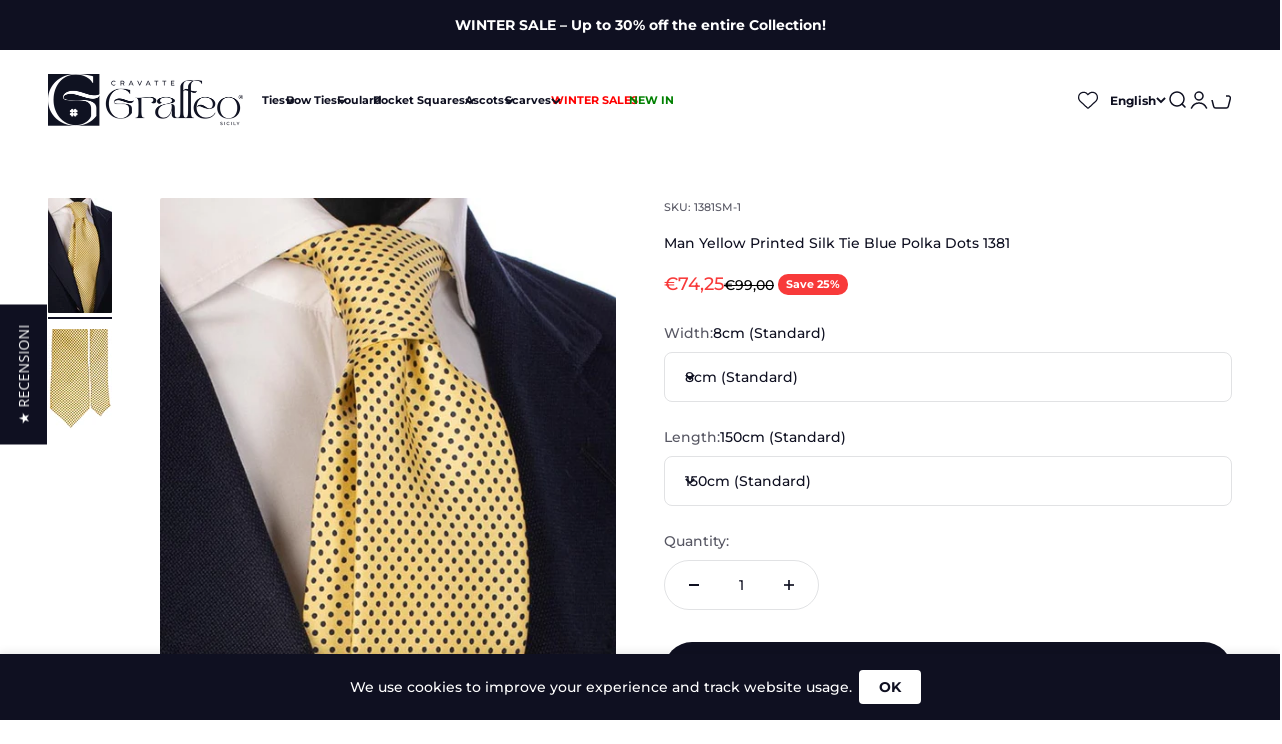

--- FILE ---
content_type: text/html; charset=utf-8
request_url: https://www.graffeocravatte.com/en/products/cravatta-di-seta-stampa-gialla-a-pois-blu-1381
body_size: 51603
content:
<!doctype html>

<html class="no-js" lang="en" dir="ltr">
  <head>

    <meta name="p:domain_verify" content="3e902bccca878f82cc4850d377f28891"/>
  <meta name="google-site-verification" content="kDZjk1FWHSCPLJ3BbpW2Mq5wUV_0Ih9WBnBwJc4O7AA" />
  <meta name="google-site-verification" content="V-s1f-goNCw-ixqzwOjuZdJ7BmnzorXYIyAVDdP9T_E" />
<meta name="google-site-verification" content="HG2o5vvZJGsZnT8Kl2rrAfVhbVCxpTRk30HZbPDiWXA" />
  <meta name="facebook-domain-verification" content="frqi2f71m8wv8odewlsxik5xolcues" />
    <meta name="google-site-verification" content="vmzOd8CabDiJtHucwoOMpV11j-64ltc3vuvBSVmJLZo" />
    <script type="text/javascript">(function e(){var e=document.createElement("script");e.type="text/javascript",e.async=true,e.src="//staticw2.yotpo.com/X6ZSY9aEW2ZfrSMkcUiEGlsxnIrah5ILswO5T25Z/widget.js";var t=document.getElementsByTagName("script")[0];t.parentNode.insertBefore(e,t)})();</script>
  <meta name="p:domain_verify" content="d1f62a9a93286c34a7278919ba039ade"/>
     <!-- Global Site Tag (gtag.js) - Google AdWords: GOOGLE_CONVERSION_ID -->
<script async src="https://www.googletagmanager.com/gtag/js?id=AW-802166731 "></script>
<script>
  window.dataLayer = window.dataLayer || [];
  function gtag(){dataLayer.push(arguments)};
  gtag('js', new Date());

  gtag('config', 'AW-802166731 ');
</script>
  <script>var root_url = "\/en" != '/' ? "\/en" : '';</script>
<script type="text/javascript">
        
                gtag('event', 'page_view', {
                ecomm_prodid: 'shopify_IT_4493494550600_39574834315452',
                ecomm_pagetype: 'product',
                ecomm_totalvalue: 74.25
                });
        
</script>
    <!-- Global site tag (gtag.js) - Google Ads: 802166731 --> <script async src="https://www.googletagmanager.com/gtag/js?id=AW-802166731"></script> <script> window.dataLayer = window.dataLayer || []; function gtag(){dataLayer.push(arguments);} gtag('js', new Date()); gtag('config', 'AW-802166731'); </script>
    <meta charset="utf-8">
    <meta name="viewport" content="width=device-width, initial-scale=1.0, height=device-height, minimum-scale=1.0, maximum-scale=1.0">
    <meta name="theme-color" content="#ffffff">

    <title>Man Yellow Printed Silk Tie Blue Polka Dots 1381</title><meta name="description" content="Composition 100% Silk Standard Size 150cm x 8cm CUSTOM TIES The new Graffeo tailor-made service allows you to select and customize the width and length of a wide selection of ties in different fabrics, colors and patterns. This is one of the ties that are part of the new Graffeo tailor-made collection. Narrower or wide"><link rel="canonical" href="https://www.graffeocravatte.com/en/products/cravatta-di-seta-stampa-gialla-a-pois-blu-1381"><link rel="shortcut icon" href="//www.graffeocravatte.com/cdn/shop/files/Favicon_Graffeo.png?v=1681468546&width=96">
      <link rel="apple-touch-icon" href="//www.graffeocravatte.com/cdn/shop/files/Favicon_Graffeo.png?v=1681468546&width=180"><link rel="preconnect" href="https://cdn.shopify.com">
    <link rel="preconnect" href="https://fonts.shopifycdn.com" crossorigin>
    <link rel="dns-prefetch" href="https://productreviews.shopifycdn.com"><link rel="preload" href="//www.graffeocravatte.com/cdn/fonts/montserrat/montserrat_n6.1326b3e84230700ef15b3a29fb520639977513e0.woff2" as="font" type="font/woff2" crossorigin><link rel="preload" href="//www.graffeocravatte.com/cdn/fonts/montserrat/montserrat_n5.07ef3781d9c78c8b93c98419da7ad4fbeebb6635.woff2" as="font" type="font/woff2" crossorigin><meta property="og:type" content="product">
  <meta property="og:title" content="Man Yellow Printed Silk Tie Blue Polka Dots 1381">
  <meta property="product:price:amount" content="74,25">
  <meta property="product:price:currency" content="EUR"><meta property="og:image" content="http://www.graffeocravatte.com/cdn/shop/products/Cravatta-di-Seta-Stampa-Gialla-a-Pois-Blu-1381.jpg?v=1643190935&width=2048">
  <meta property="og:image:secure_url" content="https://www.graffeocravatte.com/cdn/shop/products/Cravatta-di-Seta-Stampa-Gialla-a-Pois-Blu-1381.jpg?v=1643190935&width=2048">
  <meta property="og:image:width" content="568">
  <meta property="og:image:height" content="1024"><meta property="og:description" content="Composition 100% Silk Standard Size 150cm x 8cm CUSTOM TIES The new Graffeo tailor-made service allows you to select and customize the width and length of a wide selection of ties in different fabrics, colors and patterns. This is one of the ties that are part of the new Graffeo tailor-made collection. Narrower or wide"><meta property="og:url" content="https://www.graffeocravatte.com/en/products/cravatta-di-seta-stampa-gialla-a-pois-blu-1381">
<meta property="og:site_name" content="Graffeo Cravatte"><meta name="twitter:card" content="summary"><meta name="twitter:title" content="Man Yellow Printed Silk Tie Blue Polka Dots 1381">
  <meta name="twitter:description" content="Composition 100% Silk Standard Size 150cm x 8cm CUSTOM TIES The new Graffeo tailor-made service allows you to select and customize the width and length of a wide selection of ties in different fabrics, colors and patterns. This is one of the ties that are part of the new Graffeo tailor-made collection. Narrower or wider, longer or shorter, from today on Graffeo you can choose the size that best meets your needs. 100% MADE IN ITALY Rigorously handmade in Sicily according to the best Italian artisan tradition, Graffeo ties are an essential accessory for any wardrobe. Produced in pure silk, our ties are a perfect gift for friends, relatives and partners. HANDMADE For our ties, cut and sewn by hand in Italy, we only use pure silk from the best silk mills in Como. Perfect for business appointments and ceremonies,"><meta name="twitter:image" content="https://www.graffeocravatte.com/cdn/shop/products/Cravatta-di-Seta-Stampa-Gialla-a-Pois-Blu-1381.jpg?crop=center&height=1200&v=1643190935&width=1200">
  <meta name="twitter:image:alt" content="Cravatta di Seta Stampa Gialla a Pois Blu Made in Italy Graffeo Cravatte">
  <script type="application/ld+json">
  {
    "@context": "https://schema.org",
    "@type": "Product",
    "productID": 4493494550600,
    "offers": [{
          "@type": "Offer",
          "name": "8cm (Standard) \/ 150cm (Standard)",
          "availability":"https://schema.org/InStock",
          "price": 74.25,
          "priceCurrency": "EUR",
          "priceValidUntil": "2026-01-30","sku": "1381SM-1","mpn": "Graffeo","url": "https://www.graffeocravatte.com/en/products/cravatta-di-seta-stampa-gialla-a-pois-blu-1381?variant=39574834315452"
        },
{
          "@type": "Offer",
          "name": "8cm (Standard) \/ 145cm",
          "availability":"https://schema.org/InStock",
          "price": 74.25,
          "priceCurrency": "EUR",
          "priceValidUntil": "2026-01-30","sku": "1381SM-2","url": "https://www.graffeocravatte.com/en/products/cravatta-di-seta-stampa-gialla-a-pois-blu-1381?variant=39574834348220"
        },
{
          "@type": "Offer",
          "name": "8cm (Standard) \/ 155cm",
          "availability":"https://schema.org/InStock",
          "price": 81.75,
          "priceCurrency": "EUR",
          "priceValidUntil": "2026-01-30","sku": "1381SM-3","url": "https://www.graffeocravatte.com/en/products/cravatta-di-seta-stampa-gialla-a-pois-blu-1381?variant=43261069197535"
        },
{
          "@type": "Offer",
          "name": "8cm (Standard) \/ 160cm",
          "availability":"https://schema.org/InStock",
          "price": 81.75,
          "priceCurrency": "EUR",
          "priceValidUntil": "2026-01-30","sku": "1381SM-4","url": "https://www.graffeocravatte.com/en/products/cravatta-di-seta-stampa-gialla-a-pois-blu-1381?variant=43261069230303"
        },
{
          "@type": "Offer",
          "name": "8cm (Standard) \/ 165cm",
          "availability":"https://schema.org/InStock",
          "price": 96.0,
          "priceCurrency": "EUR",
          "priceValidUntil": "2026-01-30","sku": "1381SM-5","url": "https://www.graffeocravatte.com/en/products/cravatta-di-seta-stampa-gialla-a-pois-blu-1381?variant=43261069263071"
        },
{
          "@type": "Offer",
          "name": "8cm (Standard) \/ 170cm",
          "availability":"https://schema.org/InStock",
          "price": 96.0,
          "priceCurrency": "EUR",
          "priceValidUntil": "2026-01-30","sku": "1381SM-6","url": "https://www.graffeocravatte.com/en/products/cravatta-di-seta-stampa-gialla-a-pois-blu-1381?variant=43261069295839"
        },
{
          "@type": "Offer",
          "name": "8cm (Standard) \/ 175cm",
          "availability":"https://schema.org/InStock",
          "price": 96.0,
          "priceCurrency": "EUR",
          "priceValidUntil": "2026-01-30","sku": "1381SM-7","url": "https://www.graffeocravatte.com/en/products/cravatta-di-seta-stampa-gialla-a-pois-blu-1381?variant=43261069328607"
        },
{
          "@type": "Offer",
          "name": "8cm (Standard) \/ 180cm",
          "availability":"https://schema.org/InStock",
          "price": 96.0,
          "priceCurrency": "EUR",
          "priceValidUntil": "2026-01-30","sku": "1381SM-8","url": "https://www.graffeocravatte.com/en/products/cravatta-di-seta-stampa-gialla-a-pois-blu-1381?variant=43261069361375"
        },
{
          "@type": "Offer",
          "name": "8cm (Standard) \/ 185cm",
          "availability":"https://schema.org/InStock",
          "price": 96.0,
          "priceCurrency": "EUR",
          "priceValidUntil": "2026-01-30","sku": "1381SM-9","url": "https://www.graffeocravatte.com/en/products/cravatta-di-seta-stampa-gialla-a-pois-blu-1381?variant=43261069394143"
        },
{
          "@type": "Offer",
          "name": "8cm (Standard) \/ 190cm",
          "availability":"https://schema.org/InStock",
          "price": 96.0,
          "priceCurrency": "EUR",
          "priceValidUntil": "2026-01-30","sku": "1381SM-10","url": "https://www.graffeocravatte.com/en/products/cravatta-di-seta-stampa-gialla-a-pois-blu-1381?variant=43261069426911"
        },
{
          "@type": "Offer",
          "name": "6cm (Skinny Tie) \/ 150cm (Standard)",
          "availability":"https://schema.org/InStock",
          "price": 74.25,
          "priceCurrency": "EUR",
          "priceValidUntil": "2026-01-30","sku": "1381SM-11","url": "https://www.graffeocravatte.com/en/products/cravatta-di-seta-stampa-gialla-a-pois-blu-1381?variant=43809751695583"
        },
{
          "@type": "Offer",
          "name": "6cm (Skinny Tie) \/ 145cm",
          "availability":"https://schema.org/InStock",
          "price": 74.25,
          "priceCurrency": "EUR",
          "priceValidUntil": "2026-01-30","sku": "1381SM-12","url": "https://www.graffeocravatte.com/en/products/cravatta-di-seta-stampa-gialla-a-pois-blu-1381?variant=43809751728351"
        },
{
          "@type": "Offer",
          "name": "6cm (Skinny Tie) \/ 155cm",
          "availability":"https://schema.org/OutOfStock",
          "price": 81.75,
          "priceCurrency": "EUR",
          "priceValidUntil": "2026-01-30","sku": "1381SM-13","url": "https://www.graffeocravatte.com/en/products/cravatta-di-seta-stampa-gialla-a-pois-blu-1381?variant=43809751761119"
        },
{
          "@type": "Offer",
          "name": "6cm (Skinny Tie) \/ 160cm",
          "availability":"https://schema.org/OutOfStock",
          "price": 81.75,
          "priceCurrency": "EUR",
          "priceValidUntil": "2026-01-30","sku": "1381SM-14","url": "https://www.graffeocravatte.com/en/products/cravatta-di-seta-stampa-gialla-a-pois-blu-1381?variant=43809751793887"
        },
{
          "@type": "Offer",
          "name": "6cm (Skinny Tie) \/ 165cm",
          "availability":"https://schema.org/OutOfStock",
          "price": 96.0,
          "priceCurrency": "EUR",
          "priceValidUntil": "2026-01-30","sku": "1381SM-15","url": "https://www.graffeocravatte.com/en/products/cravatta-di-seta-stampa-gialla-a-pois-blu-1381?variant=43809751826655"
        },
{
          "@type": "Offer",
          "name": "6cm (Skinny Tie) \/ 170cm",
          "availability":"https://schema.org/OutOfStock",
          "price": 96.0,
          "priceCurrency": "EUR",
          "priceValidUntil": "2026-01-30","sku": "1381SM-16","url": "https://www.graffeocravatte.com/en/products/cravatta-di-seta-stampa-gialla-a-pois-blu-1381?variant=43809751859423"
        },
{
          "@type": "Offer",
          "name": "6cm (Skinny Tie) \/ 175cm",
          "availability":"https://schema.org/OutOfStock",
          "price": 96.0,
          "priceCurrency": "EUR",
          "priceValidUntil": "2026-01-30","sku": "1381SM-17","url": "https://www.graffeocravatte.com/en/products/cravatta-di-seta-stampa-gialla-a-pois-blu-1381?variant=43809751892191"
        },
{
          "@type": "Offer",
          "name": "6cm (Skinny Tie) \/ 180cm",
          "availability":"https://schema.org/OutOfStock",
          "price": 96.0,
          "priceCurrency": "EUR",
          "priceValidUntil": "2026-01-30","sku": "1381SM-18","url": "https://www.graffeocravatte.com/en/products/cravatta-di-seta-stampa-gialla-a-pois-blu-1381?variant=43809751924959"
        },
{
          "@type": "Offer",
          "name": "6cm (Skinny Tie) \/ 185cm",
          "availability":"https://schema.org/OutOfStock",
          "price": 96.0,
          "priceCurrency": "EUR",
          "priceValidUntil": "2026-01-30","sku": "1381SM-19","url": "https://www.graffeocravatte.com/en/products/cravatta-di-seta-stampa-gialla-a-pois-blu-1381?variant=43809751957727"
        },
{
          "@type": "Offer",
          "name": "6cm (Skinny Tie) \/ 190cm",
          "availability":"https://schema.org/OutOfStock",
          "price": 96.0,
          "priceCurrency": "EUR",
          "priceValidUntil": "2026-01-30","sku": "1381SM-20","url": "https://www.graffeocravatte.com/en/products/cravatta-di-seta-stampa-gialla-a-pois-blu-1381?variant=43809751990495"
        },
{
          "@type": "Offer",
          "name": "6.5cm \/ 150cm (Standard)",
          "availability":"https://schema.org/InStock",
          "price": 74.25,
          "priceCurrency": "EUR",
          "priceValidUntil": "2026-01-30","sku": "1381SM-21","url": "https://www.graffeocravatte.com/en/products/cravatta-di-seta-stampa-gialla-a-pois-blu-1381?variant=43809752023263"
        },
{
          "@type": "Offer",
          "name": "6.5cm \/ 145cm",
          "availability":"https://schema.org/InStock",
          "price": 74.25,
          "priceCurrency": "EUR",
          "priceValidUntil": "2026-01-30","sku": "1381SM-22","url": "https://www.graffeocravatte.com/en/products/cravatta-di-seta-stampa-gialla-a-pois-blu-1381?variant=43809752056031"
        },
{
          "@type": "Offer",
          "name": "6.5cm \/ 155cm",
          "availability":"https://schema.org/OutOfStock",
          "price": 81.75,
          "priceCurrency": "EUR",
          "priceValidUntil": "2026-01-30","sku": "1381SM-23","url": "https://www.graffeocravatte.com/en/products/cravatta-di-seta-stampa-gialla-a-pois-blu-1381?variant=43809752088799"
        },
{
          "@type": "Offer",
          "name": "6.5cm \/ 160cm",
          "availability":"https://schema.org/OutOfStock",
          "price": 81.75,
          "priceCurrency": "EUR",
          "priceValidUntil": "2026-01-30","sku": "1381SM-24","url": "https://www.graffeocravatte.com/en/products/cravatta-di-seta-stampa-gialla-a-pois-blu-1381?variant=43809752121567"
        },
{
          "@type": "Offer",
          "name": "6.5cm \/ 165cm",
          "availability":"https://schema.org/OutOfStock",
          "price": 96.0,
          "priceCurrency": "EUR",
          "priceValidUntil": "2026-01-30","sku": "1381SM-25","url": "https://www.graffeocravatte.com/en/products/cravatta-di-seta-stampa-gialla-a-pois-blu-1381?variant=43809752154335"
        },
{
          "@type": "Offer",
          "name": "6.5cm \/ 170cm",
          "availability":"https://schema.org/OutOfStock",
          "price": 96.0,
          "priceCurrency": "EUR",
          "priceValidUntil": "2026-01-30","sku": "1381SM-26","url": "https://www.graffeocravatte.com/en/products/cravatta-di-seta-stampa-gialla-a-pois-blu-1381?variant=43809752187103"
        },
{
          "@type": "Offer",
          "name": "6.5cm \/ 175cm",
          "availability":"https://schema.org/OutOfStock",
          "price": 96.0,
          "priceCurrency": "EUR",
          "priceValidUntil": "2026-01-30","sku": "1381SM-27","url": "https://www.graffeocravatte.com/en/products/cravatta-di-seta-stampa-gialla-a-pois-blu-1381?variant=43809752219871"
        },
{
          "@type": "Offer",
          "name": "6.5cm \/ 180cm",
          "availability":"https://schema.org/OutOfStock",
          "price": 96.0,
          "priceCurrency": "EUR",
          "priceValidUntil": "2026-01-30","sku": "1381SM-28","url": "https://www.graffeocravatte.com/en/products/cravatta-di-seta-stampa-gialla-a-pois-blu-1381?variant=43809752252639"
        },
{
          "@type": "Offer",
          "name": "6.5cm \/ 185cm",
          "availability":"https://schema.org/OutOfStock",
          "price": 96.0,
          "priceCurrency": "EUR",
          "priceValidUntil": "2026-01-30","sku": "1381SM-29","url": "https://www.graffeocravatte.com/en/products/cravatta-di-seta-stampa-gialla-a-pois-blu-1381?variant=43809752285407"
        },
{
          "@type": "Offer",
          "name": "6.5cm \/ 190cm",
          "availability":"https://schema.org/OutOfStock",
          "price": 96.0,
          "priceCurrency": "EUR",
          "priceValidUntil": "2026-01-30","sku": "1381SM-30","url": "https://www.graffeocravatte.com/en/products/cravatta-di-seta-stampa-gialla-a-pois-blu-1381?variant=43809752318175"
        },
{
          "@type": "Offer",
          "name": "7cm \/ 150cm (Standard)",
          "availability":"https://schema.org/InStock",
          "price": 74.25,
          "priceCurrency": "EUR",
          "priceValidUntil": "2026-01-30","sku": "1381SM-31","url": "https://www.graffeocravatte.com/en/products/cravatta-di-seta-stampa-gialla-a-pois-blu-1381?variant=43809752350943"
        },
{
          "@type": "Offer",
          "name": "7cm \/ 145cm",
          "availability":"https://schema.org/InStock",
          "price": 74.25,
          "priceCurrency": "EUR",
          "priceValidUntil": "2026-01-30","sku": "1381SM-32","url": "https://www.graffeocravatte.com/en/products/cravatta-di-seta-stampa-gialla-a-pois-blu-1381?variant=43809752383711"
        },
{
          "@type": "Offer",
          "name": "7cm \/ 155cm",
          "availability":"https://schema.org/OutOfStock",
          "price": 81.75,
          "priceCurrency": "EUR",
          "priceValidUntil": "2026-01-30","sku": "1381SM-33","url": "https://www.graffeocravatte.com/en/products/cravatta-di-seta-stampa-gialla-a-pois-blu-1381?variant=43809752416479"
        },
{
          "@type": "Offer",
          "name": "7cm \/ 160cm",
          "availability":"https://schema.org/OutOfStock",
          "price": 81.75,
          "priceCurrency": "EUR",
          "priceValidUntil": "2026-01-30","sku": "1381SM-34","url": "https://www.graffeocravatte.com/en/products/cravatta-di-seta-stampa-gialla-a-pois-blu-1381?variant=43809752449247"
        },
{
          "@type": "Offer",
          "name": "7cm \/ 165cm",
          "availability":"https://schema.org/OutOfStock",
          "price": 96.0,
          "priceCurrency": "EUR",
          "priceValidUntil": "2026-01-30","sku": "1381SM-35","url": "https://www.graffeocravatte.com/en/products/cravatta-di-seta-stampa-gialla-a-pois-blu-1381?variant=43809752482015"
        },
{
          "@type": "Offer",
          "name": "7cm \/ 170cm",
          "availability":"https://schema.org/OutOfStock",
          "price": 96.0,
          "priceCurrency": "EUR",
          "priceValidUntil": "2026-01-30","sku": "1381SM-36","url": "https://www.graffeocravatte.com/en/products/cravatta-di-seta-stampa-gialla-a-pois-blu-1381?variant=43809752514783"
        },
{
          "@type": "Offer",
          "name": "7cm \/ 175cm",
          "availability":"https://schema.org/OutOfStock",
          "price": 96.0,
          "priceCurrency": "EUR",
          "priceValidUntil": "2026-01-30","sku": "1381SM-37","url": "https://www.graffeocravatte.com/en/products/cravatta-di-seta-stampa-gialla-a-pois-blu-1381?variant=43809752547551"
        },
{
          "@type": "Offer",
          "name": "7cm \/ 180cm",
          "availability":"https://schema.org/OutOfStock",
          "price": 96.0,
          "priceCurrency": "EUR",
          "priceValidUntil": "2026-01-30","sku": "1381SM-38","url": "https://www.graffeocravatte.com/en/products/cravatta-di-seta-stampa-gialla-a-pois-blu-1381?variant=43809752580319"
        },
{
          "@type": "Offer",
          "name": "7cm \/ 185cm",
          "availability":"https://schema.org/OutOfStock",
          "price": 96.0,
          "priceCurrency": "EUR",
          "priceValidUntil": "2026-01-30","sku": "1381SM-39","url": "https://www.graffeocravatte.com/en/products/cravatta-di-seta-stampa-gialla-a-pois-blu-1381?variant=43809752613087"
        },
{
          "@type": "Offer",
          "name": "7cm \/ 190cm",
          "availability":"https://schema.org/OutOfStock",
          "price": 96.0,
          "priceCurrency": "EUR",
          "priceValidUntil": "2026-01-30","sku": "1381SM-40","url": "https://www.graffeocravatte.com/en/products/cravatta-di-seta-stampa-gialla-a-pois-blu-1381?variant=43809752645855"
        },
{
          "@type": "Offer",
          "name": "7.5cm \/ 150cm (Standard)",
          "availability":"https://schema.org/InStock",
          "price": 74.25,
          "priceCurrency": "EUR",
          "priceValidUntil": "2026-01-30","sku": "1381SM-41","url": "https://www.graffeocravatte.com/en/products/cravatta-di-seta-stampa-gialla-a-pois-blu-1381?variant=43809752678623"
        },
{
          "@type": "Offer",
          "name": "7.5cm \/ 145cm",
          "availability":"https://schema.org/InStock",
          "price": 74.25,
          "priceCurrency": "EUR",
          "priceValidUntil": "2026-01-30","sku": "1381SM-42","url": "https://www.graffeocravatte.com/en/products/cravatta-di-seta-stampa-gialla-a-pois-blu-1381?variant=43809752711391"
        },
{
          "@type": "Offer",
          "name": "7.5cm \/ 155cm",
          "availability":"https://schema.org/InStock",
          "price": 81.75,
          "priceCurrency": "EUR",
          "priceValidUntil": "2026-01-30","sku": "1381SM-43","url": "https://www.graffeocravatte.com/en/products/cravatta-di-seta-stampa-gialla-a-pois-blu-1381?variant=43809752744159"
        },
{
          "@type": "Offer",
          "name": "7.5cm \/ 160cm",
          "availability":"https://schema.org/InStock",
          "price": 81.75,
          "priceCurrency": "EUR",
          "priceValidUntil": "2026-01-30","sku": "1381SM-44","url": "https://www.graffeocravatte.com/en/products/cravatta-di-seta-stampa-gialla-a-pois-blu-1381?variant=43809752776927"
        },
{
          "@type": "Offer",
          "name": "7.5cm \/ 165cm",
          "availability":"https://schema.org/InStock",
          "price": 96.0,
          "priceCurrency": "EUR",
          "priceValidUntil": "2026-01-30","sku": "1381SM-45","url": "https://www.graffeocravatte.com/en/products/cravatta-di-seta-stampa-gialla-a-pois-blu-1381?variant=43809752809695"
        },
{
          "@type": "Offer",
          "name": "7.5cm \/ 170cm",
          "availability":"https://schema.org/InStock",
          "price": 96.0,
          "priceCurrency": "EUR",
          "priceValidUntil": "2026-01-30","sku": "1381SM-46","url": "https://www.graffeocravatte.com/en/products/cravatta-di-seta-stampa-gialla-a-pois-blu-1381?variant=43809752842463"
        },
{
          "@type": "Offer",
          "name": "7.5cm \/ 175cm",
          "availability":"https://schema.org/InStock",
          "price": 96.0,
          "priceCurrency": "EUR",
          "priceValidUntil": "2026-01-30","sku": "1381SM-47","url": "https://www.graffeocravatte.com/en/products/cravatta-di-seta-stampa-gialla-a-pois-blu-1381?variant=43809752875231"
        },
{
          "@type": "Offer",
          "name": "7.5cm \/ 180cm",
          "availability":"https://schema.org/InStock",
          "price": 96.0,
          "priceCurrency": "EUR",
          "priceValidUntil": "2026-01-30","sku": "1381SM-48","url": "https://www.graffeocravatte.com/en/products/cravatta-di-seta-stampa-gialla-a-pois-blu-1381?variant=43809752940767"
        },
{
          "@type": "Offer",
          "name": "7.5cm \/ 185cm",
          "availability":"https://schema.org/InStock",
          "price": 96.0,
          "priceCurrency": "EUR",
          "priceValidUntil": "2026-01-30","sku": "1381SM-49","url": "https://www.graffeocravatte.com/en/products/cravatta-di-seta-stampa-gialla-a-pois-blu-1381?variant=43809752973535"
        },
{
          "@type": "Offer",
          "name": "7.5cm \/ 190cm",
          "availability":"https://schema.org/InStock",
          "price": 96.0,
          "priceCurrency": "EUR",
          "priceValidUntil": "2026-01-30","sku": "1381SM-50","url": "https://www.graffeocravatte.com/en/products/cravatta-di-seta-stampa-gialla-a-pois-blu-1381?variant=43809753006303"
        },
{
          "@type": "Offer",
          "name": "8.5cm \/ 150cm (Standard)",
          "availability":"https://schema.org/InStock",
          "price": 74.25,
          "priceCurrency": "EUR",
          "priceValidUntil": "2026-01-30","sku": "1381SM-51","url": "https://www.graffeocravatte.com/en/products/cravatta-di-seta-stampa-gialla-a-pois-blu-1381?variant=39574834643132"
        },
{
          "@type": "Offer",
          "name": "8.5cm \/ 145cm",
          "availability":"https://schema.org/InStock",
          "price": 74.25,
          "priceCurrency": "EUR",
          "priceValidUntil": "2026-01-30","sku": "1381SM-52","url": "https://www.graffeocravatte.com/en/products/cravatta-di-seta-stampa-gialla-a-pois-blu-1381?variant=39574834675900"
        },
{
          "@type": "Offer",
          "name": "8.5cm \/ 155cm",
          "availability":"https://schema.org/InStock",
          "price": 81.75,
          "priceCurrency": "EUR",
          "priceValidUntil": "2026-01-30","sku": "1381SM-53","url": "https://www.graffeocravatte.com/en/products/cravatta-di-seta-stampa-gialla-a-pois-blu-1381?variant=43261069459679"
        },
{
          "@type": "Offer",
          "name": "8.5cm \/ 160cm",
          "availability":"https://schema.org/InStock",
          "price": 81.75,
          "priceCurrency": "EUR",
          "priceValidUntil": "2026-01-30","sku": "1381SM-54","url": "https://www.graffeocravatte.com/en/products/cravatta-di-seta-stampa-gialla-a-pois-blu-1381?variant=43261069492447"
        },
{
          "@type": "Offer",
          "name": "8.5cm \/ 165cm",
          "availability":"https://schema.org/InStock",
          "price": 96.0,
          "priceCurrency": "EUR",
          "priceValidUntil": "2026-01-30","sku": "1381SM-55","url": "https://www.graffeocravatte.com/en/products/cravatta-di-seta-stampa-gialla-a-pois-blu-1381?variant=43261069525215"
        },
{
          "@type": "Offer",
          "name": "8.5cm \/ 170cm",
          "availability":"https://schema.org/InStock",
          "price": 96.0,
          "priceCurrency": "EUR",
          "priceValidUntil": "2026-01-30","sku": "1381SM-56","url": "https://www.graffeocravatte.com/en/products/cravatta-di-seta-stampa-gialla-a-pois-blu-1381?variant=43261069557983"
        },
{
          "@type": "Offer",
          "name": "8.5cm \/ 175cm",
          "availability":"https://schema.org/InStock",
          "price": 96.0,
          "priceCurrency": "EUR",
          "priceValidUntil": "2026-01-30","sku": "1381SM-57","url": "https://www.graffeocravatte.com/en/products/cravatta-di-seta-stampa-gialla-a-pois-blu-1381?variant=43261069590751"
        },
{
          "@type": "Offer",
          "name": "8.5cm \/ 180cm",
          "availability":"https://schema.org/InStock",
          "price": 96.0,
          "priceCurrency": "EUR",
          "priceValidUntil": "2026-01-30","sku": "1381SM-58","url": "https://www.graffeocravatte.com/en/products/cravatta-di-seta-stampa-gialla-a-pois-blu-1381?variant=43261069623519"
        },
{
          "@type": "Offer",
          "name": "8.5cm \/ 185cm",
          "availability":"https://schema.org/InStock",
          "price": 96.0,
          "priceCurrency": "EUR",
          "priceValidUntil": "2026-01-30","sku": "1381SM-59","url": "https://www.graffeocravatte.com/en/products/cravatta-di-seta-stampa-gialla-a-pois-blu-1381?variant=43261069656287"
        },
{
          "@type": "Offer",
          "name": "8.5cm \/ 190cm",
          "availability":"https://schema.org/InStock",
          "price": 96.0,
          "priceCurrency": "EUR",
          "priceValidUntil": "2026-01-30","sku": "1381SM-60","url": "https://www.graffeocravatte.com/en/products/cravatta-di-seta-stampa-gialla-a-pois-blu-1381?variant=43261069689055"
        },
{
          "@type": "Offer",
          "name": "9cm \/ 150cm (Standard)",
          "availability":"https://schema.org/InStock",
          "price": 74.25,
          "priceCurrency": "EUR",
          "priceValidUntil": "2026-01-30","sku": "1381SM-61","url": "https://www.graffeocravatte.com/en/products/cravatta-di-seta-stampa-gialla-a-pois-blu-1381?variant=39574835003580"
        },
{
          "@type": "Offer",
          "name": "9cm \/ 145cm",
          "availability":"https://schema.org/InStock",
          "price": 74.25,
          "priceCurrency": "EUR",
          "priceValidUntil": "2026-01-30","sku": "1381SM-62","url": "https://www.graffeocravatte.com/en/products/cravatta-di-seta-stampa-gialla-a-pois-blu-1381?variant=39574835036348"
        },
{
          "@type": "Offer",
          "name": "9cm \/ 155cm",
          "availability":"https://schema.org/InStock",
          "price": 81.75,
          "priceCurrency": "EUR",
          "priceValidUntil": "2026-01-30","sku": "1381SM-63","url": "https://www.graffeocravatte.com/en/products/cravatta-di-seta-stampa-gialla-a-pois-blu-1381?variant=43261069721823"
        },
{
          "@type": "Offer",
          "name": "9cm \/ 160cm",
          "availability":"https://schema.org/InStock",
          "price": 81.75,
          "priceCurrency": "EUR",
          "priceValidUntil": "2026-01-30","sku": "1381SM-64","url": "https://www.graffeocravatte.com/en/products/cravatta-di-seta-stampa-gialla-a-pois-blu-1381?variant=43261069754591"
        },
{
          "@type": "Offer",
          "name": "9cm \/ 165cm",
          "availability":"https://schema.org/InStock",
          "price": 96.0,
          "priceCurrency": "EUR",
          "priceValidUntil": "2026-01-30","sku": "1381SM-65","url": "https://www.graffeocravatte.com/en/products/cravatta-di-seta-stampa-gialla-a-pois-blu-1381?variant=43261069787359"
        },
{
          "@type": "Offer",
          "name": "9cm \/ 170cm",
          "availability":"https://schema.org/InStock",
          "price": 96.0,
          "priceCurrency": "EUR",
          "priceValidUntil": "2026-01-30","sku": "1381SM-66","url": "https://www.graffeocravatte.com/en/products/cravatta-di-seta-stampa-gialla-a-pois-blu-1381?variant=43261069820127"
        },
{
          "@type": "Offer",
          "name": "9cm \/ 175cm",
          "availability":"https://schema.org/InStock",
          "price": 96.0,
          "priceCurrency": "EUR",
          "priceValidUntil": "2026-01-30","sku": "1381SM-67","url": "https://www.graffeocravatte.com/en/products/cravatta-di-seta-stampa-gialla-a-pois-blu-1381?variant=43261069852895"
        },
{
          "@type": "Offer",
          "name": "9cm \/ 180cm",
          "availability":"https://schema.org/InStock",
          "price": 96.0,
          "priceCurrency": "EUR",
          "priceValidUntil": "2026-01-30","sku": "1381SM-68","url": "https://www.graffeocravatte.com/en/products/cravatta-di-seta-stampa-gialla-a-pois-blu-1381?variant=43261069885663"
        },
{
          "@type": "Offer",
          "name": "9cm \/ 185cm",
          "availability":"https://schema.org/InStock",
          "price": 96.0,
          "priceCurrency": "EUR",
          "priceValidUntil": "2026-01-30","sku": "1381SM-69","url": "https://www.graffeocravatte.com/en/products/cravatta-di-seta-stampa-gialla-a-pois-blu-1381?variant=43261069918431"
        },
{
          "@type": "Offer",
          "name": "9cm \/ 190cm",
          "availability":"https://schema.org/InStock",
          "price": 96.0,
          "priceCurrency": "EUR",
          "priceValidUntil": "2026-01-30","sku": "1381SM-70","url": "https://www.graffeocravatte.com/en/products/cravatta-di-seta-stampa-gialla-a-pois-blu-1381?variant=43261069951199"
        },
{
          "@type": "Offer",
          "name": "9.5cm \/ 150cm (Standard)",
          "availability":"https://schema.org/InStock",
          "price": 74.25,
          "priceCurrency": "EUR",
          "priceValidUntil": "2026-01-30","sku": "1381SM-71","url": "https://www.graffeocravatte.com/en/products/cravatta-di-seta-stampa-gialla-a-pois-blu-1381?variant=39574835331260"
        },
{
          "@type": "Offer",
          "name": "9.5cm \/ 145cm",
          "availability":"https://schema.org/InStock",
          "price": 74.25,
          "priceCurrency": "EUR",
          "priceValidUntil": "2026-01-30","sku": "1381SM-72","url": "https://www.graffeocravatte.com/en/products/cravatta-di-seta-stampa-gialla-a-pois-blu-1381?variant=39574835364028"
        },
{
          "@type": "Offer",
          "name": "9.5cm \/ 155cm",
          "availability":"https://schema.org/InStock",
          "price": 81.75,
          "priceCurrency": "EUR",
          "priceValidUntil": "2026-01-30","sku": "1381SM-73","url": "https://www.graffeocravatte.com/en/products/cravatta-di-seta-stampa-gialla-a-pois-blu-1381?variant=43261069983967"
        },
{
          "@type": "Offer",
          "name": "9.5cm \/ 160cm",
          "availability":"https://schema.org/InStock",
          "price": 81.75,
          "priceCurrency": "EUR",
          "priceValidUntil": "2026-01-30","sku": "1381SM-74","url": "https://www.graffeocravatte.com/en/products/cravatta-di-seta-stampa-gialla-a-pois-blu-1381?variant=43261070016735"
        },
{
          "@type": "Offer",
          "name": "9.5cm \/ 165cm",
          "availability":"https://schema.org/InStock",
          "price": 96.0,
          "priceCurrency": "EUR",
          "priceValidUntil": "2026-01-30","sku": "1381SM-75","url": "https://www.graffeocravatte.com/en/products/cravatta-di-seta-stampa-gialla-a-pois-blu-1381?variant=43261070082271"
        },
{
          "@type": "Offer",
          "name": "9.5cm \/ 170cm",
          "availability":"https://schema.org/InStock",
          "price": 96.0,
          "priceCurrency": "EUR",
          "priceValidUntil": "2026-01-30","sku": "1381SM-76","url": "https://www.graffeocravatte.com/en/products/cravatta-di-seta-stampa-gialla-a-pois-blu-1381?variant=43261070115039"
        },
{
          "@type": "Offer",
          "name": "9.5cm \/ 175cm",
          "availability":"https://schema.org/InStock",
          "price": 96.0,
          "priceCurrency": "EUR",
          "priceValidUntil": "2026-01-30","sku": "1381SM-77","url": "https://www.graffeocravatte.com/en/products/cravatta-di-seta-stampa-gialla-a-pois-blu-1381?variant=43261070147807"
        },
{
          "@type": "Offer",
          "name": "9.5cm \/ 180cm",
          "availability":"https://schema.org/InStock",
          "price": 96.0,
          "priceCurrency": "EUR",
          "priceValidUntil": "2026-01-30","sku": "1381SM-78","url": "https://www.graffeocravatte.com/en/products/cravatta-di-seta-stampa-gialla-a-pois-blu-1381?variant=43261070180575"
        },
{
          "@type": "Offer",
          "name": "9.5cm \/ 185cm",
          "availability":"https://schema.org/InStock",
          "price": 96.0,
          "priceCurrency": "EUR",
          "priceValidUntil": "2026-01-30","sku": "1381SM-79","url": "https://www.graffeocravatte.com/en/products/cravatta-di-seta-stampa-gialla-a-pois-blu-1381?variant=43261070213343"
        },
{
          "@type": "Offer",
          "name": "9.5cm \/ 190cm",
          "availability":"https://schema.org/InStock",
          "price": 96.0,
          "priceCurrency": "EUR",
          "priceValidUntil": "2026-01-30","sku": "1381SM-80","url": "https://www.graffeocravatte.com/en/products/cravatta-di-seta-stampa-gialla-a-pois-blu-1381?variant=43261070246111"
        },
{
          "@type": "Offer",
          "name": "10cm \/ 150cm (Standard)",
          "availability":"https://schema.org/InStock",
          "price": 74.25,
          "priceCurrency": "EUR",
          "priceValidUntil": "2026-01-30","sku": "1381SM-81","url": "https://www.graffeocravatte.com/en/products/cravatta-di-seta-stampa-gialla-a-pois-blu-1381?variant=39574835658940"
        },
{
          "@type": "Offer",
          "name": "10cm \/ 145cm",
          "availability":"https://schema.org/InStock",
          "price": 74.25,
          "priceCurrency": "EUR",
          "priceValidUntil": "2026-01-30","sku": "1381SM-82","url": "https://www.graffeocravatte.com/en/products/cravatta-di-seta-stampa-gialla-a-pois-blu-1381?variant=39574835691708"
        },
{
          "@type": "Offer",
          "name": "10cm \/ 155cm",
          "availability":"https://schema.org/InStock",
          "price": 81.75,
          "priceCurrency": "EUR",
          "priceValidUntil": "2026-01-30","sku": "1381SM-83","url": "https://www.graffeocravatte.com/en/products/cravatta-di-seta-stampa-gialla-a-pois-blu-1381?variant=43261070278879"
        },
{
          "@type": "Offer",
          "name": "10cm \/ 160cm",
          "availability":"https://schema.org/InStock",
          "price": 81.75,
          "priceCurrency": "EUR",
          "priceValidUntil": "2026-01-30","sku": "1381SM-84","url": "https://www.graffeocravatte.com/en/products/cravatta-di-seta-stampa-gialla-a-pois-blu-1381?variant=43261070311647"
        },
{
          "@type": "Offer",
          "name": "10cm \/ 165cm",
          "availability":"https://schema.org/InStock",
          "price": 96.0,
          "priceCurrency": "EUR",
          "priceValidUntil": "2026-01-30","sku": "1381SM-85","url": "https://www.graffeocravatte.com/en/products/cravatta-di-seta-stampa-gialla-a-pois-blu-1381?variant=43261070344415"
        },
{
          "@type": "Offer",
          "name": "10cm \/ 170cm",
          "availability":"https://schema.org/InStock",
          "price": 96.0,
          "priceCurrency": "EUR",
          "priceValidUntil": "2026-01-30","sku": "1381SM-86","url": "https://www.graffeocravatte.com/en/products/cravatta-di-seta-stampa-gialla-a-pois-blu-1381?variant=43261070377183"
        },
{
          "@type": "Offer",
          "name": "10cm \/ 175cm",
          "availability":"https://schema.org/InStock",
          "price": 96.0,
          "priceCurrency": "EUR",
          "priceValidUntil": "2026-01-30","sku": "1381SM-87","url": "https://www.graffeocravatte.com/en/products/cravatta-di-seta-stampa-gialla-a-pois-blu-1381?variant=43261070409951"
        },
{
          "@type": "Offer",
          "name": "10cm \/ 180cm",
          "availability":"https://schema.org/InStock",
          "price": 96.0,
          "priceCurrency": "EUR",
          "priceValidUntil": "2026-01-30","sku": "1381SM-88","url": "https://www.graffeocravatte.com/en/products/cravatta-di-seta-stampa-gialla-a-pois-blu-1381?variant=43261070442719"
        },
{
          "@type": "Offer",
          "name": "10cm \/ 185cm",
          "availability":"https://schema.org/InStock",
          "price": 96.0,
          "priceCurrency": "EUR",
          "priceValidUntil": "2026-01-30","sku": "1381SM-89","url": "https://www.graffeocravatte.com/en/products/cravatta-di-seta-stampa-gialla-a-pois-blu-1381?variant=43261070475487"
        },
{
          "@type": "Offer",
          "name": "10cm \/ 190cm",
          "availability":"https://schema.org/InStock",
          "price": 96.0,
          "priceCurrency": "EUR",
          "priceValidUntil": "2026-01-30","sku": "1381SM-90","url": "https://www.graffeocravatte.com/en/products/cravatta-di-seta-stampa-gialla-a-pois-blu-1381?variant=43261070508255"
        }
],"brand": {
      "@type": "Brand",
      "name": "Graffeo Cravatte"
    },
    "name": "Man Yellow Printed Silk Tie Blue Polka Dots 1381",
    "description": "\n\n\n\n\n\n\n\n\n\n\n\n\n\n\n\n\n\n\n\n\n\n\n\n\n\n\n Composition\n\n\n 100% Silk\n\n\n\n\n\n\n Standard Size\n\n\n 150cm x 8cm\n\n\n\n\n\n\n\n\n\n\n\n\n CUSTOM TIES\n\n The new Graffeo tailor-made service allows you to select and customize the width and length of a wide selection of ties in different fabrics, colors and patterns. This is one of the ties that are part of the new Graffeo tailor-made collection. Narrower or wider, longer or shorter, from today on Graffeo you can choose the size that best meets your needs.\n\n 100% MADE IN ITALY Rigorously handmade in Sicily according to the best Italian artisan tradition, Graffeo ties are an essential accessory for any wardrobe.\n\n Produced in pure silk, our ties are a perfect gift for friends, relatives and partners. HANDMADE For our ties, cut and sewn by hand in Italy, we only use pure silk from the best silk mills in Como. Perfect for business appointments and ceremonies, the tie accentuates your style; whether casual or formal.\n\n PURE SILK PACKAGING \n\n\n\n GIFT BOX\n\n\n\n  ",
    "category": "Tailor-made tie",
    "url": "https://www.graffeocravatte.com/en/products/cravatta-di-seta-stampa-gialla-a-pois-blu-1381",
    "sku": "1381SM-1","mpn": "Graffeo","weight": {
        "@type": "QuantitativeValue",
        "unitCode": "kg",
        "value": 0.08
      },"image": {
      "@type": "ImageObject",
      "url": "https://www.graffeocravatte.com/cdn/shop/products/Cravatta-di-Seta-Stampa-Gialla-a-Pois-Blu-1381.jpg?v=1643190935&width=1024",
      "image": "https://www.graffeocravatte.com/cdn/shop/products/Cravatta-di-Seta-Stampa-Gialla-a-Pois-Blu-1381.jpg?v=1643190935&width=1024",
      "name": "Cravatta di Seta Stampa Gialla a Pois Blu Made in Italy Graffeo Cravatte",
      "width": "1024",
      "height": "1024"
    }
  }
  </script>



  <script type="application/ld+json">
  {
    "@context": "https://schema.org",
    "@type": "BreadcrumbList",
  "itemListElement": [{
      "@type": "ListItem",
      "position": 1,
      "name": "Home",
      "item": "https://www.graffeocravatte.com"
    },{
          "@type": "ListItem",
          "position": 2,
          "name": "Man Yellow Printed Silk Tie Blue Polka Dots 1381",
          "item": "https://www.graffeocravatte.com/en/products/cravatta-di-seta-stampa-gialla-a-pois-blu-1381"
        }]
  }
  </script>

<style>/* Typography (heading) */
  @font-face {
  font-family: Montserrat;
  font-weight: 600;
  font-style: normal;
  font-display: fallback;
  src: url("//www.graffeocravatte.com/cdn/fonts/montserrat/montserrat_n6.1326b3e84230700ef15b3a29fb520639977513e0.woff2") format("woff2"),
       url("//www.graffeocravatte.com/cdn/fonts/montserrat/montserrat_n6.652f051080eb14192330daceed8cd53dfdc5ead9.woff") format("woff");
}

@font-face {
  font-family: Montserrat;
  font-weight: 600;
  font-style: italic;
  font-display: fallback;
  src: url("//www.graffeocravatte.com/cdn/fonts/montserrat/montserrat_i6.e90155dd2f004112a61c0322d66d1f59dadfa84b.woff2") format("woff2"),
       url("//www.graffeocravatte.com/cdn/fonts/montserrat/montserrat_i6.41470518d8e9d7f1bcdd29a447c2397e5393943f.woff") format("woff");
}

/* Typography (body) */
  @font-face {
  font-family: Montserrat;
  font-weight: 500;
  font-style: normal;
  font-display: fallback;
  src: url("//www.graffeocravatte.com/cdn/fonts/montserrat/montserrat_n5.07ef3781d9c78c8b93c98419da7ad4fbeebb6635.woff2") format("woff2"),
       url("//www.graffeocravatte.com/cdn/fonts/montserrat/montserrat_n5.adf9b4bd8b0e4f55a0b203cdd84512667e0d5e4d.woff") format("woff");
}

@font-face {
  font-family: Montserrat;
  font-weight: 500;
  font-style: italic;
  font-display: fallback;
  src: url("//www.graffeocravatte.com/cdn/fonts/montserrat/montserrat_i5.d3a783eb0cc26f2fda1e99d1dfec3ebaea1dc164.woff2") format("woff2"),
       url("//www.graffeocravatte.com/cdn/fonts/montserrat/montserrat_i5.76d414ea3d56bb79ef992a9c62dce2e9063bc062.woff") format("woff");
}

@font-face {
  font-family: Montserrat;
  font-weight: 700;
  font-style: normal;
  font-display: fallback;
  src: url("//www.graffeocravatte.com/cdn/fonts/montserrat/montserrat_n7.3c434e22befd5c18a6b4afadb1e3d77c128c7939.woff2") format("woff2"),
       url("//www.graffeocravatte.com/cdn/fonts/montserrat/montserrat_n7.5d9fa6e2cae713c8fb539a9876489d86207fe957.woff") format("woff");
}

@font-face {
  font-family: Montserrat;
  font-weight: 700;
  font-style: italic;
  font-display: fallback;
  src: url("//www.graffeocravatte.com/cdn/fonts/montserrat/montserrat_i7.a0d4a463df4f146567d871890ffb3c80408e7732.woff2") format("woff2"),
       url("//www.graffeocravatte.com/cdn/fonts/montserrat/montserrat_i7.f6ec9f2a0681acc6f8152c40921d2a4d2e1a2c78.woff") format("woff");
}

:root {
    /**
     * ---------------------------------------------------------------------
     * SPACING VARIABLES
     *
     * We are using a spacing inspired from frameworks like Tailwind CSS.
     * ---------------------------------------------------------------------
     */
    --spacing-0-5: 0.125rem; /* 2px */
    --spacing-1: 0.25rem; /* 4px */
    --spacing-1-5: 0.375rem; /* 6px */
    --spacing-2: 0.5rem; /* 8px */
    --spacing-2-5: 0.625rem; /* 10px */
    --spacing-3: 0.75rem; /* 12px */
    --spacing-3-5: 0.875rem; /* 14px */
    --spacing-4: 1rem; /* 16px */
    --spacing-4-5: 1.125rem; /* 18px */
    --spacing-5: 1.25rem; /* 20px */
    --spacing-5-5: 1.375rem; /* 22px */
    --spacing-6: 1.5rem; /* 24px */
    --spacing-6-5: 1.625rem; /* 26px */
    --spacing-7: 1.75rem; /* 28px */
    --spacing-7-5: 1.875rem; /* 30px */
    --spacing-8: 2rem; /* 32px */
    --spacing-8-5: 2.125rem; /* 34px */
    --spacing-9: 2.25rem; /* 36px */
    --spacing-9-5: 2.375rem; /* 38px */
    --spacing-10: 2.5rem; /* 40px */
    --spacing-11: 2.75rem; /* 44px */
    --spacing-12: 3rem; /* 48px */
    --spacing-14: 3.5rem; /* 56px */
    --spacing-16: 4rem; /* 64px */
    --spacing-18: 4.5rem; /* 72px */
    --spacing-20: 5rem; /* 80px */
    --spacing-24: 6rem; /* 96px */
    --spacing-28: 7rem; /* 112px */
    --spacing-32: 8rem; /* 128px */
    --spacing-36: 9rem; /* 144px */
    --spacing-40: 10rem; /* 160px */
    --spacing-44: 11rem; /* 176px */
    --spacing-48: 12rem; /* 192px */
    --spacing-52: 13rem; /* 208px */
    --spacing-56: 14rem; /* 224px */
    --spacing-60: 15rem; /* 240px */
    --spacing-64: 16rem; /* 256px */
    --spacing-72: 18rem; /* 288px */
    --spacing-80: 20rem; /* 320px */
    --spacing-96: 24rem; /* 384px */

    /* Container */
    --container-max-width: 1440px;
    --container-narrow-max-width: 1190px;
    --container-gutter: var(--spacing-5);
    --section-outer-spacing-block: var(--spacing-8);
    --section-inner-max-spacing-block: var(--spacing-8);
    --section-inner-spacing-inline: var(--container-gutter);
    --section-stack-spacing-block: var(--spacing-8);

    /* Grid gutter */
    --grid-gutter: var(--spacing-5);

    /* Product list settings */
    --product-list-row-gap: var(--spacing-8);
    --product-list-column-gap: var(--grid-gutter);

    /* Form settings */
    --input-gap: var(--spacing-2);
    --input-height: 2.625rem;
    --input-padding-inline: var(--spacing-4);

    /* Other sizes */
    --sticky-area-height: calc(var(--sticky-announcement-bar-enabled, 0) * var(--announcement-bar-height, 0px) + var(--sticky-header-enabled, 0) * var(--header-height, 0px));

    /* RTL support */
    --transform-logical-flip: 1;
    --transform-origin-start: left;
    --transform-origin-end: right;

    /**
     * ---------------------------------------------------------------------
     * TYPOGRAPHY
     * ---------------------------------------------------------------------
     */

    /* Font properties */
    --heading-font-family: Montserrat, sans-serif;
    --heading-font-weight: 600;
    --heading-font-style: normal;
    --heading-text-transform: normal;
    --heading-letter-spacing: -0.025em;
    --text-font-family: Montserrat, sans-serif;
    --text-font-weight: 500;
    --text-font-style: normal;
    --text-letter-spacing: 0.0em;

    /* Font sizes */
    --text-h0: 2.5rem;
    --text-h1: 1.75rem;
    --text-h2: 1.5rem;
    --text-h3: 1.375rem;
    --text-h4: 1.125rem;
    --text-h5: 1.125rem;
    --text-h6: 1rem;
    --text-xs: 0.6875rem;
    --text-sm: 0.75rem;
    --text-base: 0.875rem;
    --text-lg: 1.125rem;

    /**
     * ---------------------------------------------------------------------
     * COLORS
     * ---------------------------------------------------------------------
     */

    /* Color settings */--accent: 15 16 33;
    --text-primary: 15 16 33;
    --background-primary: 255 255 255;
    --dialog-background: 255 255 255;
    --border-color: var(--text-color, var(--text-primary)) / 0.12;

    /* Button colors */
    --button-background-primary: 15 16 33;
    --button-text-primary: 255 255 255;
    --button-background-secondary: 15 16 33;
    --button-text-secondary: 255 255 255;

    /* Status colors */
    --success-background: 224 244 232;
    --success-text: 0 163 65;
    --warning-background: 255 246 233;
    --warning-text: 255 183 74;
    --error-background: 254 231 231;
    --error-text: 248 58 58;

    /* Product colors */
    --on-sale-text: 248 58 58;
    --on-sale-badge-background: 248 58 58;
    --on-sale-badge-text: 255 255 255;
    --sold-out-badge-background: 15 16 33;
    --sold-out-badge-text: 255 255 255;
    --primary-badge-background: 15 16 33;
    --primary-badge-text: 255 255 255;
    --star-color: 255 183 74;
    --product-card-background: 255 255 255;
    --product-card-text: 15 16 33;

    /* Header colors */
    --header-background: 255 255 255;
    --header-text: 15 16 33;

    /* Footer colors */
    --footer-background: 15 16 33;
    --footer-text: 255 255 255;

    /* Rounded variables (used for border radius) */
    --rounded-xs: 0.25rem;
    --rounded-sm: 0.0625rem;
    --rounded: 0.125rem;
    --rounded-lg: 0.25rem;
    --rounded-full: 9999px;

    --rounded-button: 2.625rem;
    --rounded-input: 0.5rem;

    /* Box shadow */
    --shadow-sm: 0 2px 8px rgb(var(--text-primary) / 0.0);
    --shadow: 0 5px 15px rgb(var(--text-primary) / 0.0);
    --shadow-md: 0 5px 30px rgb(var(--text-primary) / 0.0);
    --shadow-block: -20px 0px 50px rgb(var(--text-primary) / 0.0);

    /**
     * ---------------------------------------------------------------------
     * OTHER
     * ---------------------------------------------------------------------
     */

    --cursor-close-svg-url: url(//www.graffeocravatte.com/cdn/shop/t/74/assets/cursor-close.svg?v=147174565022153725511730375776);
    --cursor-zoom-in-svg-url: url(//www.graffeocravatte.com/cdn/shop/t/74/assets/cursor-zoom-in.svg?v=154953035094101115921730375776);
    --cursor-zoom-out-svg-url: url(//www.graffeocravatte.com/cdn/shop/t/74/assets/cursor-zoom-out.svg?v=16155520337305705181730375776);
    --checkmark-svg-url: url(//www.graffeocravatte.com/cdn/shop/t/74/assets/checkmark.svg?v=77552481021870063511730375776);
  }

  [dir="rtl"]:root {
    /* RTL support */
    --transform-logical-flip: -1;
    --transform-origin-start: right;
    --transform-origin-end: left;
  }

  @media screen and (min-width: 700px) {
    :root {
      /* Typography (font size) */
      --text-h0: 3.25rem;
      --text-h1: 2.25rem;
      --text-h2: 1.75rem;
      --text-h3: 1.625rem;
      --text-h4: 1.25rem;
      --text-h5: 1.25rem;
      --text-h6: 1.125rem;

      --text-xs: 0.6875rem;
      --text-sm: 0.75rem;
      --text-base: 0.875rem;
      --text-lg: 1.125rem;

      /* Spacing */
      --container-gutter: 2rem;
      --section-outer-spacing-block: var(--spacing-12);
      --section-inner-max-spacing-block: var(--spacing-10);
      --section-inner-spacing-inline: var(--spacing-10);
      --section-stack-spacing-block: var(--spacing-10);

      /* Grid gutter */
      --grid-gutter: var(--spacing-6);

      /* Product list settings */
      --product-list-row-gap: var(--spacing-12);

      /* Form settings */
      --input-gap: 1rem;
      --input-height: 3.125rem;
      --input-padding-inline: var(--spacing-5);
    }
  }

  @media screen and (min-width: 1000px) {
    :root {
      /* Spacing settings */
      --container-gutter: var(--spacing-12);
      --section-outer-spacing-block: var(--spacing-14);
      --section-inner-max-spacing-block: var(--spacing-12);
      --section-inner-spacing-inline: var(--spacing-12);
      --section-stack-spacing-block: var(--spacing-10);
    }
  }

  @media screen and (min-width: 1150px) {
    :root {
      /* Spacing settings */
      --container-gutter: var(--spacing-12);
      --section-outer-spacing-block: var(--spacing-14);
      --section-inner-max-spacing-block: var(--spacing-12);
      --section-inner-spacing-inline: var(--spacing-12);
      --section-stack-spacing-block: var(--spacing-12);
    }
  }

  @media screen and (min-width: 1400px) {
    :root {
      /* Typography (font size) */
      --text-h0: 4rem;
      --text-h1: 3rem;
      --text-h2: 2.5rem;
      --text-h3: 1.75rem;
      --text-h4: 1.5rem;
      --text-h5: 1.25rem;
      --text-h6: 1.25rem;

      --section-outer-spacing-block: var(--spacing-16);
      --section-inner-max-spacing-block: var(--spacing-14);
      --section-inner-spacing-inline: var(--spacing-14);
    }
  }

  @media screen and (min-width: 1600px) {
    :root {
      --section-outer-spacing-block: var(--spacing-16);
      --section-inner-max-spacing-block: var(--spacing-16);
      --section-inner-spacing-inline: var(--spacing-16);
    }
  }

  /**
   * ---------------------------------------------------------------------
   * LIQUID DEPENDANT CSS
   *
   * Our main CSS is Liquid free, but some very specific features depend on
   * theme settings, so we have them here
   * ---------------------------------------------------------------------
   */@media screen and (pointer: fine) {
        /* The !important are for the Shopify Payment button to ensure we override the default from Shopify styles */
        .button:not([disabled]):not(.button--outline):hover, .btn:not([disabled]):hover, .shopify-payment-button__button--unbranded:not([disabled]):hover {
          background-color: transparent !important;
          color: rgb(var(--button-outline-color) / var(--button-background-opacity, 1)) !important;
          box-shadow: inset 0 0 0 2px currentColor !important;
        }

        .button--outline:not([disabled]):hover {
          background: rgb(var(--button-background));
          color: rgb(var(--button-text-color));
          box-shadow: inset 0 0 0 2px rgb(var(--button-background));
        }
      }</style><script>
  document.documentElement.classList.replace('no-js', 'js');

  // This allows to expose several variables to the global scope, to be used in scripts
  window.themeVariables = {
    settings: {
      showPageTransition: false,
      headingApparition: "fade",
      pageType: "product",
      moneyFormat: "€{{amount_with_comma_separator}}",
      moneyWithCurrencyFormat: "€{{amount_with_comma_separator}} EUR",
      currencyCodeEnabled: false,
      cartType: "drawer",
      showDiscount: true,
      discountMode: "percentage"
    },

    strings: {
      accessibilityClose: "Close",
      accessibilityNext: "Next",
      accessibilityPrevious: "Previous",
      addToCartButton: "Add to cart",
      soldOutButton: "Sold out",
      preOrderButton: "Pre-order",
      unavailableButton: "Unavailable",
      closeGallery: "Close gallery",
      zoomGallery: "Zoom",
      errorGallery: "Image cannot be loaded",
      soldOutBadge: "Sold out",
      discountBadge: "Save @@",
      sku: "SKU:",
      searchNoResults: "No results could be found.",
      addOrderNote: "Add order note",
      editOrderNote: "Edit order note",
      shippingEstimatorNoResults: "Sorry, we do not ship to your address.",
      shippingEstimatorOneResult: "There is one shipping rate for your address:",
      shippingEstimatorMultipleResults: "There are several shipping rates for your address:",
      shippingEstimatorError: "One or more error occurred while retrieving shipping rates:"
    },

    breakpoints: {
      'sm': 'screen and (min-width: 700px)',
      'md': 'screen and (min-width: 1000px)',
      'lg': 'screen and (min-width: 1150px)',
      'xl': 'screen and (min-width: 1400px)',

      'sm-max': 'screen and (max-width: 699px)',
      'md-max': 'screen and (max-width: 999px)',
      'lg-max': 'screen and (max-width: 1149px)',
      'xl-max': 'screen and (max-width: 1399px)'
    }
  };// For detecting native share
  document.documentElement.classList.add(`native-share--${navigator.share ? 'enabled' : 'disabled'}`);// We save the product ID in local storage to be eventually used for recently viewed section
    try {
      const recentlyViewedProducts = new Set(JSON.parse(localStorage.getItem('theme:recently-viewed-products') || '[]'));

      recentlyViewedProducts.delete(4493494550600); // Delete first to re-move the product
      recentlyViewedProducts.add(4493494550600);

      localStorage.setItem('theme:recently-viewed-products', JSON.stringify(Array.from(recentlyViewedProducts.values()).reverse()));
    } catch (e) {
      // Safari in private mode does not allow setting item, we silently fail
    }</script><script type="module" src="//www.graffeocravatte.com/cdn/shop/t/74/assets/vendor.min.js?v=101728284033374364961730375776"></script>
    <script type="module" src="//www.graffeocravatte.com/cdn/shop/t/74/assets/theme.js?v=96920819093892960151730376599"></script>
    <script type="module" src="//www.graffeocravatte.com/cdn/shop/t/74/assets/sections.js?v=58714463413761760391730376824"></script>

    <script>window.performance && window.performance.mark && window.performance.mark('shopify.content_for_header.start');</script><meta name="google-site-verification" content="7_Icwm93A6lHJMDcJuWisfQaGLt9EqDdoXWWN8mfyjc">
<meta id="shopify-digital-wallet" name="shopify-digital-wallet" content="/9334489145/digital_wallets/dialog">
<meta name="shopify-checkout-api-token" content="8d378586fc04d188611b802ed76f805b">
<meta id="in-context-paypal-metadata" data-shop-id="9334489145" data-venmo-supported="false" data-environment="production" data-locale="en_US" data-paypal-v4="true" data-currency="EUR">
<link rel="alternate" hreflang="x-default" href="https://www.graffeocravatte.com/products/cravatta-di-seta-stampa-gialla-a-pois-blu-1381">
<link rel="alternate" hreflang="it" href="https://www.graffeocravatte.com/products/cravatta-di-seta-stampa-gialla-a-pois-blu-1381">
<link rel="alternate" hreflang="en" href="https://www.graffeocravatte.com/en/products/cravatta-di-seta-stampa-gialla-a-pois-blu-1381">
<link rel="alternate" hreflang="en-AN" href="https://www.graffeocravatte.com/en-int/products/cravatta-di-seta-stampa-gialla-a-pois-blu-1381">
<link rel="alternate" hreflang="en-GF" href="https://www.graffeocravatte.com/en-int/products/cravatta-di-seta-stampa-gialla-a-pois-blu-1381">
<link rel="alternate" hreflang="en-SZ" href="https://www.graffeocravatte.com/en-int/products/cravatta-di-seta-stampa-gialla-a-pois-blu-1381">
<link rel="alternate" hreflang="en-TC" href="https://www.graffeocravatte.com/en-int/products/cravatta-di-seta-stampa-gialla-a-pois-blu-1381">
<link rel="alternate" hreflang="en-US" href="https://www.graffeocravatte.com/en-us/products/cravatta-di-seta-stampa-gialla-a-pois-blu-1381">
<link rel="alternate" hreflang="en-CA" href="https://www.graffeocravatte.com/en-ca/products/cravatta-di-seta-stampa-gialla-a-pois-blu-1381">
<link rel="alternate" hreflang="en-DK" href="https://www.graffeocravatte.com/en-dk/products/cravatta-di-seta-stampa-gialla-a-pois-blu-1381">
<link rel="alternate" hreflang="en-AT" href="https://www.graffeocravatte.com/en-at/products/cravatta-di-seta-stampa-gialla-a-pois-blu-1381">
<link rel="alternate" hreflang="en-BE" href="https://www.graffeocravatte.com/en-be/products/cravatta-di-seta-stampa-gialla-a-pois-blu-1381">
<link rel="alternate" hreflang="en-FI" href="https://www.graffeocravatte.com/en-fi/products/cravatta-di-seta-stampa-gialla-a-pois-blu-1381">
<link rel="alternate" hreflang="en-FR" href="https://www.graffeocravatte.com/en-fr/products/cravatta-di-seta-stampa-gialla-a-pois-blu-1381">
<link rel="alternate" hreflang="en-DE" href="https://www.graffeocravatte.com/en-de/products/cravatta-di-seta-stampa-gialla-a-pois-blu-1381">
<link rel="alternate" hreflang="en-GR" href="https://www.graffeocravatte.com/en-gr/products/cravatta-di-seta-stampa-gialla-a-pois-blu-1381">
<link rel="alternate" hreflang="en-IE" href="https://www.graffeocravatte.com/en-ie/products/cravatta-di-seta-stampa-gialla-a-pois-blu-1381">
<link rel="alternate" hreflang="en-LU" href="https://www.graffeocravatte.com/en-lu/products/cravatta-di-seta-stampa-gialla-a-pois-blu-1381">
<link rel="alternate" hreflang="en-MT" href="https://www.graffeocravatte.com/en-mt/products/cravatta-di-seta-stampa-gialla-a-pois-blu-1381">
<link rel="alternate" hreflang="en-NL" href="https://www.graffeocravatte.com/en-nl/products/cravatta-di-seta-stampa-gialla-a-pois-blu-1381">
<link rel="alternate" hreflang="en-PT" href="https://www.graffeocravatte.com/en-pt/products/cravatta-di-seta-stampa-gialla-a-pois-blu-1381">
<link rel="alternate" hreflang="en-ES" href="https://www.graffeocravatte.com/en-es/products/cravatta-di-seta-stampa-gialla-a-pois-blu-1381">
<link rel="alternate" hreflang="en-LI" href="https://www.graffeocravatte.com/en-li/products/cravatta-di-seta-stampa-gialla-a-pois-blu-1381">
<link rel="alternate" hreflang="en-MC" href="https://www.graffeocravatte.com/en-mc/products/cravatta-di-seta-stampa-gialla-a-pois-blu-1381">
<link rel="alternate" hreflang="en-NO" href="https://www.graffeocravatte.com/en-no/products/cravatta-di-seta-stampa-gialla-a-pois-blu-1381">
<link rel="alternate" hreflang="en-GB" href="https://www.graffeocravatte.com/en-gb/products/cravatta-di-seta-stampa-gialla-a-pois-blu-1381">
<link rel="alternate" hreflang="en-BG" href="https://www.graffeocravatte.com/en-eu/products/cravatta-di-seta-stampa-gialla-a-pois-blu-1381">
<link rel="alternate" hreflang="en-HR" href="https://www.graffeocravatte.com/en-eu/products/cravatta-di-seta-stampa-gialla-a-pois-blu-1381">
<link rel="alternate" hreflang="en-CY" href="https://www.graffeocravatte.com/en-eu/products/cravatta-di-seta-stampa-gialla-a-pois-blu-1381">
<link rel="alternate" hreflang="en-EE" href="https://www.graffeocravatte.com/en-eu/products/cravatta-di-seta-stampa-gialla-a-pois-blu-1381">
<link rel="alternate" hreflang="en-HU" href="https://www.graffeocravatte.com/en-eu/products/cravatta-di-seta-stampa-gialla-a-pois-blu-1381">
<link rel="alternate" hreflang="en-LV" href="https://www.graffeocravatte.com/en-eu/products/cravatta-di-seta-stampa-gialla-a-pois-blu-1381">
<link rel="alternate" hreflang="en-LT" href="https://www.graffeocravatte.com/en-eu/products/cravatta-di-seta-stampa-gialla-a-pois-blu-1381">
<link rel="alternate" hreflang="en-SK" href="https://www.graffeocravatte.com/en-eu/products/cravatta-di-seta-stampa-gialla-a-pois-blu-1381">
<link rel="alternate" hreflang="en-SI" href="https://www.graffeocravatte.com/en-eu/products/cravatta-di-seta-stampa-gialla-a-pois-blu-1381">
<link rel="alternate" hreflang="en-AD" href="https://www.graffeocravatte.com/en-eu/products/cravatta-di-seta-stampa-gialla-a-pois-blu-1381">
<link rel="alternate" hreflang="en-IN" href="https://www.graffeocravatte.com/en-eu/products/cravatta-di-seta-stampa-gialla-a-pois-blu-1381">
<link rel="alternate" hreflang="en-KW" href="https://www.graffeocravatte.com/en-eu/products/cravatta-di-seta-stampa-gialla-a-pois-blu-1381">
<link rel="alternate" hreflang="en-MM" href="https://www.graffeocravatte.com/en-eu/products/cravatta-di-seta-stampa-gialla-a-pois-blu-1381">
<link rel="alternate" hreflang="en-GP" href="https://www.graffeocravatte.com/en-eu/products/cravatta-di-seta-stampa-gialla-a-pois-blu-1381">
<link rel="alternate" hreflang="en-GG" href="https://www.graffeocravatte.com/en-eu/products/cravatta-di-seta-stampa-gialla-a-pois-blu-1381">
<link rel="alternate" hreflang="en-JE" href="https://www.graffeocravatte.com/en-eu/products/cravatta-di-seta-stampa-gialla-a-pois-blu-1381">
<link rel="alternate" hreflang="en-CW" href="https://www.graffeocravatte.com/en-eu/products/cravatta-di-seta-stampa-gialla-a-pois-blu-1381">
<link rel="alternate" hreflang="en-GD" href="https://www.graffeocravatte.com/en-eu/products/cravatta-di-seta-stampa-gialla-a-pois-blu-1381">
<link rel="alternate" hreflang="en-GT" href="https://www.graffeocravatte.com/en-eu/products/cravatta-di-seta-stampa-gialla-a-pois-blu-1381">
<link rel="alternate" hreflang="en-MF" href="https://www.graffeocravatte.com/en-eu/products/cravatta-di-seta-stampa-gialla-a-pois-blu-1381">
<link rel="alternate" hreflang="en-MX" href="https://www.graffeocravatte.com/en-eu/products/cravatta-di-seta-stampa-gialla-a-pois-blu-1381">
<link rel="alternate" hreflang="en-BY" href="https://www.graffeocravatte.com/en-rest/products/cravatta-di-seta-stampa-gialla-a-pois-blu-1381">
<link rel="alternate" hreflang="en-BA" href="https://www.graffeocravatte.com/en-rest/products/cravatta-di-seta-stampa-gialla-a-pois-blu-1381">
<link rel="alternate" hreflang="en-FO" href="https://www.graffeocravatte.com/en-rest/products/cravatta-di-seta-stampa-gialla-a-pois-blu-1381">
<link rel="alternate" hreflang="en-GI" href="https://www.graffeocravatte.com/en-rest/products/cravatta-di-seta-stampa-gialla-a-pois-blu-1381">
<link rel="alternate" hreflang="en-GL" href="https://www.graffeocravatte.com/en-rest/products/cravatta-di-seta-stampa-gialla-a-pois-blu-1381">
<link rel="alternate" hreflang="en-IS" href="https://www.graffeocravatte.com/en-rest/products/cravatta-di-seta-stampa-gialla-a-pois-blu-1381">
<link rel="alternate" hreflang="en-XK" href="https://www.graffeocravatte.com/en-rest/products/cravatta-di-seta-stampa-gialla-a-pois-blu-1381">
<link rel="alternate" hreflang="en-MK" href="https://www.graffeocravatte.com/en-rest/products/cravatta-di-seta-stampa-gialla-a-pois-blu-1381">
<link rel="alternate" hreflang="en-MD" href="https://www.graffeocravatte.com/en-rest/products/cravatta-di-seta-stampa-gialla-a-pois-blu-1381">
<link rel="alternate" hreflang="en-ME" href="https://www.graffeocravatte.com/en-rest/products/cravatta-di-seta-stampa-gialla-a-pois-blu-1381">
<link rel="alternate" hreflang="en-RS" href="https://www.graffeocravatte.com/en-rest/products/cravatta-di-seta-stampa-gialla-a-pois-blu-1381">
<link rel="alternate" hreflang="en-UA" href="https://www.graffeocravatte.com/en-rest/products/cravatta-di-seta-stampa-gialla-a-pois-blu-1381">
<link rel="alternate" hreflang="en-RU" href="https://www.graffeocravatte.com/en-ru/products/cravatta-di-seta-stampa-gialla-a-pois-blu-1381">
<link rel="alternate" hreflang="en-AF" href="https://www.graffeocravatte.com/en-rsto/products/cravatta-di-seta-stampa-gialla-a-pois-blu-1381">
<link rel="alternate" hreflang="en-DZ" href="https://www.graffeocravatte.com/en-rsto/products/cravatta-di-seta-stampa-gialla-a-pois-blu-1381">
<link rel="alternate" hreflang="en-AO" href="https://www.graffeocravatte.com/en-rsto/products/cravatta-di-seta-stampa-gialla-a-pois-blu-1381">
<link rel="alternate" hreflang="en-AI" href="https://www.graffeocravatte.com/en-rsto/products/cravatta-di-seta-stampa-gialla-a-pois-blu-1381">
<link rel="alternate" hreflang="en-AG" href="https://www.graffeocravatte.com/en-rsto/products/cravatta-di-seta-stampa-gialla-a-pois-blu-1381">
<link rel="alternate" hreflang="en-AR" href="https://www.graffeocravatte.com/en-rsto/products/cravatta-di-seta-stampa-gialla-a-pois-blu-1381">
<link rel="alternate" hreflang="en-AM" href="https://www.graffeocravatte.com/en-rsto/products/cravatta-di-seta-stampa-gialla-a-pois-blu-1381">
<link rel="alternate" hreflang="en-AW" href="https://www.graffeocravatte.com/en-rsto/products/cravatta-di-seta-stampa-gialla-a-pois-blu-1381">
<link rel="alternate" hreflang="en-AZ" href="https://www.graffeocravatte.com/en-rsto/products/cravatta-di-seta-stampa-gialla-a-pois-blu-1381">
<link rel="alternate" hreflang="en-BS" href="https://www.graffeocravatte.com/en-rsto/products/cravatta-di-seta-stampa-gialla-a-pois-blu-1381">
<link rel="alternate" hreflang="en-BD" href="https://www.graffeocravatte.com/en-rsto/products/cravatta-di-seta-stampa-gialla-a-pois-blu-1381">
<link rel="alternate" hreflang="en-BB" href="https://www.graffeocravatte.com/en-rsto/products/cravatta-di-seta-stampa-gialla-a-pois-blu-1381">
<link rel="alternate" hreflang="en-BZ" href="https://www.graffeocravatte.com/en-rsto/products/cravatta-di-seta-stampa-gialla-a-pois-blu-1381">
<link rel="alternate" hreflang="en-BJ" href="https://www.graffeocravatte.com/en-rsto/products/cravatta-di-seta-stampa-gialla-a-pois-blu-1381">
<link rel="alternate" hreflang="en-BM" href="https://www.graffeocravatte.com/en-rsto/products/cravatta-di-seta-stampa-gialla-a-pois-blu-1381">
<link rel="alternate" hreflang="en-BT" href="https://www.graffeocravatte.com/en-rsto/products/cravatta-di-seta-stampa-gialla-a-pois-blu-1381">
<link rel="alternate" hreflang="en-BO" href="https://www.graffeocravatte.com/en-rsto/products/cravatta-di-seta-stampa-gialla-a-pois-blu-1381">
<link rel="alternate" hreflang="en-BW" href="https://www.graffeocravatte.com/en-rsto/products/cravatta-di-seta-stampa-gialla-a-pois-blu-1381">
<link rel="alternate" hreflang="en-BR" href="https://www.graffeocravatte.com/en-rsto/products/cravatta-di-seta-stampa-gialla-a-pois-blu-1381">
<link rel="alternate" hreflang="en-BN" href="https://www.graffeocravatte.com/en-rsto/products/cravatta-di-seta-stampa-gialla-a-pois-blu-1381">
<link rel="alternate" hreflang="en-BF" href="https://www.graffeocravatte.com/en-rsto/products/cravatta-di-seta-stampa-gialla-a-pois-blu-1381">
<link rel="alternate" hreflang="en-BI" href="https://www.graffeocravatte.com/en-rsto/products/cravatta-di-seta-stampa-gialla-a-pois-blu-1381">
<link rel="alternate" hreflang="en-KH" href="https://www.graffeocravatte.com/en-rsto/products/cravatta-di-seta-stampa-gialla-a-pois-blu-1381">
<link rel="alternate" hreflang="en-CV" href="https://www.graffeocravatte.com/en-rsto/products/cravatta-di-seta-stampa-gialla-a-pois-blu-1381">
<link rel="alternate" hreflang="en-KY" href="https://www.graffeocravatte.com/en-rsto/products/cravatta-di-seta-stampa-gialla-a-pois-blu-1381">
<link rel="alternate" hreflang="en-TD" href="https://www.graffeocravatte.com/en-rsto/products/cravatta-di-seta-stampa-gialla-a-pois-blu-1381">
<link rel="alternate" hreflang="en-CL" href="https://www.graffeocravatte.com/en-rsto/products/cravatta-di-seta-stampa-gialla-a-pois-blu-1381">
<link rel="alternate" hreflang="en-CO" href="https://www.graffeocravatte.com/en-rsto/products/cravatta-di-seta-stampa-gialla-a-pois-blu-1381">
<link rel="alternate" hreflang="en-KM" href="https://www.graffeocravatte.com/en-rsto/products/cravatta-di-seta-stampa-gialla-a-pois-blu-1381">
<link rel="alternate" hreflang="en-CG" href="https://www.graffeocravatte.com/en-rsto/products/cravatta-di-seta-stampa-gialla-a-pois-blu-1381">
<link rel="alternate" hreflang="en-CD" href="https://www.graffeocravatte.com/en-rsto/products/cravatta-di-seta-stampa-gialla-a-pois-blu-1381">
<link rel="alternate" hreflang="en-CK" href="https://www.graffeocravatte.com/en-rsto/products/cravatta-di-seta-stampa-gialla-a-pois-blu-1381">
<link rel="alternate" hreflang="en-CR" href="https://www.graffeocravatte.com/en-rsto/products/cravatta-di-seta-stampa-gialla-a-pois-blu-1381">
<link rel="alternate" hreflang="en-DM" href="https://www.graffeocravatte.com/en-rsto/products/cravatta-di-seta-stampa-gialla-a-pois-blu-1381">
<link rel="alternate" hreflang="en-DO" href="https://www.graffeocravatte.com/en-rsto/products/cravatta-di-seta-stampa-gialla-a-pois-blu-1381">
<link rel="alternate" hreflang="en-EC" href="https://www.graffeocravatte.com/en-rsto/products/cravatta-di-seta-stampa-gialla-a-pois-blu-1381">
<link rel="alternate" hreflang="en-EG" href="https://www.graffeocravatte.com/en-rsto/products/cravatta-di-seta-stampa-gialla-a-pois-blu-1381">
<link rel="alternate" hreflang="en-SV" href="https://www.graffeocravatte.com/en-rsto/products/cravatta-di-seta-stampa-gialla-a-pois-blu-1381">
<link rel="alternate" hreflang="en-GQ" href="https://www.graffeocravatte.com/en-rsto/products/cravatta-di-seta-stampa-gialla-a-pois-blu-1381">
<link rel="alternate" hreflang="en-ER" href="https://www.graffeocravatte.com/en-rsto/products/cravatta-di-seta-stampa-gialla-a-pois-blu-1381">
<link rel="alternate" hreflang="en-ET" href="https://www.graffeocravatte.com/en-rsto/products/cravatta-di-seta-stampa-gialla-a-pois-blu-1381">
<link rel="alternate" hreflang="en-FJ" href="https://www.graffeocravatte.com/en-rsto/products/cravatta-di-seta-stampa-gialla-a-pois-blu-1381">
<link rel="alternate" hreflang="en-GY" href="https://www.graffeocravatte.com/en-rsto/products/cravatta-di-seta-stampa-gialla-a-pois-blu-1381">
<link rel="alternate" hreflang="en-PF" href="https://www.graffeocravatte.com/en-rsto/products/cravatta-di-seta-stampa-gialla-a-pois-blu-1381">
<link rel="alternate" hreflang="en-GA" href="https://www.graffeocravatte.com/en-rsto/products/cravatta-di-seta-stampa-gialla-a-pois-blu-1381">
<link rel="alternate" hreflang="en-GM" href="https://www.graffeocravatte.com/en-rsto/products/cravatta-di-seta-stampa-gialla-a-pois-blu-1381">
<link rel="alternate" hreflang="en-GE" href="https://www.graffeocravatte.com/en-rsto/products/cravatta-di-seta-stampa-gialla-a-pois-blu-1381">
<link rel="alternate" hreflang="en-GN" href="https://www.graffeocravatte.com/en-rsto/products/cravatta-di-seta-stampa-gialla-a-pois-blu-1381">
<link rel="alternate" hreflang="en-GW" href="https://www.graffeocravatte.com/en-rsto/products/cravatta-di-seta-stampa-gialla-a-pois-blu-1381">
<link rel="alternate" hreflang="en-HT" href="https://www.graffeocravatte.com/en-rsto/products/cravatta-di-seta-stampa-gialla-a-pois-blu-1381">
<link rel="alternate" hreflang="en-HN" href="https://www.graffeocravatte.com/en-rsto/products/cravatta-di-seta-stampa-gialla-a-pois-blu-1381">
<link rel="alternate" hreflang="en-ID" href="https://www.graffeocravatte.com/en-rsto/products/cravatta-di-seta-stampa-gialla-a-pois-blu-1381">
<link rel="alternate" hreflang="en-IQ" href="https://www.graffeocravatte.com/en-rsto/products/cravatta-di-seta-stampa-gialla-a-pois-blu-1381">
<link rel="alternate" hreflang="en-IL" href="https://www.graffeocravatte.com/en-rsto/products/cravatta-di-seta-stampa-gialla-a-pois-blu-1381">
<link rel="alternate" hreflang="en-JM" href="https://www.graffeocravatte.com/en-rsto/products/cravatta-di-seta-stampa-gialla-a-pois-blu-1381">
<link rel="alternate" hreflang="en-JO" href="https://www.graffeocravatte.com/en-rsto/products/cravatta-di-seta-stampa-gialla-a-pois-blu-1381">
<link rel="alternate" hreflang="en-KZ" href="https://www.graffeocravatte.com/en-rsto/products/cravatta-di-seta-stampa-gialla-a-pois-blu-1381">
<link rel="alternate" hreflang="en-KE" href="https://www.graffeocravatte.com/en-rsto/products/cravatta-di-seta-stampa-gialla-a-pois-blu-1381">
<link rel="alternate" hreflang="en-KI" href="https://www.graffeocravatte.com/en-rsto/products/cravatta-di-seta-stampa-gialla-a-pois-blu-1381">
<link rel="alternate" hreflang="en-KG" href="https://www.graffeocravatte.com/en-rsto/products/cravatta-di-seta-stampa-gialla-a-pois-blu-1381">
<link rel="alternate" hreflang="en-LA" href="https://www.graffeocravatte.com/en-rsto/products/cravatta-di-seta-stampa-gialla-a-pois-blu-1381">
<link rel="alternate" hreflang="en-LS" href="https://www.graffeocravatte.com/en-rsto/products/cravatta-di-seta-stampa-gialla-a-pois-blu-1381">
<link rel="alternate" hreflang="en-LR" href="https://www.graffeocravatte.com/en-rsto/products/cravatta-di-seta-stampa-gialla-a-pois-blu-1381">
<link rel="alternate" hreflang="en-LY" href="https://www.graffeocravatte.com/en-rsto/products/cravatta-di-seta-stampa-gialla-a-pois-blu-1381">
<link rel="alternate" hreflang="en-MO" href="https://www.graffeocravatte.com/en-rsto/products/cravatta-di-seta-stampa-gialla-a-pois-blu-1381">
<link rel="alternate" hreflang="en-MG" href="https://www.graffeocravatte.com/en-rsto/products/cravatta-di-seta-stampa-gialla-a-pois-blu-1381">
<link rel="alternate" hreflang="en-MW" href="https://www.graffeocravatte.com/en-rsto/products/cravatta-di-seta-stampa-gialla-a-pois-blu-1381">
<link rel="alternate" hreflang="en-MY" href="https://www.graffeocravatte.com/en-rsto/products/cravatta-di-seta-stampa-gialla-a-pois-blu-1381">
<link rel="alternate" hreflang="en-MV" href="https://www.graffeocravatte.com/en-rsto/products/cravatta-di-seta-stampa-gialla-a-pois-blu-1381">
<link rel="alternate" hreflang="en-ML" href="https://www.graffeocravatte.com/en-rsto/products/cravatta-di-seta-stampa-gialla-a-pois-blu-1381">
<link rel="alternate" hreflang="en-MQ" href="https://www.graffeocravatte.com/en-rsto/products/cravatta-di-seta-stampa-gialla-a-pois-blu-1381">
<link rel="alternate" hreflang="en-MR" href="https://www.graffeocravatte.com/en-rsto/products/cravatta-di-seta-stampa-gialla-a-pois-blu-1381">
<link rel="alternate" hreflang="en-MU" href="https://www.graffeocravatte.com/en-rsto/products/cravatta-di-seta-stampa-gialla-a-pois-blu-1381">
<link rel="alternate" hreflang="en-YT" href="https://www.graffeocravatte.com/en-rsto/products/cravatta-di-seta-stampa-gialla-a-pois-blu-1381">
<link rel="alternate" hreflang="en-MN" href="https://www.graffeocravatte.com/en-rsto/products/cravatta-di-seta-stampa-gialla-a-pois-blu-1381">
<link rel="alternate" hreflang="en-MS" href="https://www.graffeocravatte.com/en-rsto/products/cravatta-di-seta-stampa-gialla-a-pois-blu-1381">
<link rel="alternate" hreflang="en-MA" href="https://www.graffeocravatte.com/en-rsto/products/cravatta-di-seta-stampa-gialla-a-pois-blu-1381">
<link rel="alternate" hreflang="en-MZ" href="https://www.graffeocravatte.com/en-rsto/products/cravatta-di-seta-stampa-gialla-a-pois-blu-1381">
<link rel="alternate" hreflang="en-NA" href="https://www.graffeocravatte.com/en-rsto/products/cravatta-di-seta-stampa-gialla-a-pois-blu-1381">
<link rel="alternate" hreflang="en-NP" href="https://www.graffeocravatte.com/en-rsto/products/cravatta-di-seta-stampa-gialla-a-pois-blu-1381">
<link rel="alternate" hreflang="en-NC" href="https://www.graffeocravatte.com/en-rsto/products/cravatta-di-seta-stampa-gialla-a-pois-blu-1381">
<link rel="alternate" hreflang="en-NI" href="https://www.graffeocravatte.com/en-rsto/products/cravatta-di-seta-stampa-gialla-a-pois-blu-1381">
<link rel="alternate" hreflang="en-NE" href="https://www.graffeocravatte.com/en-rsto/products/cravatta-di-seta-stampa-gialla-a-pois-blu-1381">
<link rel="alternate" hreflang="en-NG" href="https://www.graffeocravatte.com/en-rsto/products/cravatta-di-seta-stampa-gialla-a-pois-blu-1381">
<link rel="alternate" hreflang="en-OM" href="https://www.graffeocravatte.com/en-rsto/products/cravatta-di-seta-stampa-gialla-a-pois-blu-1381">
<link rel="alternate" hreflang="en-PK" href="https://www.graffeocravatte.com/en-rsto/products/cravatta-di-seta-stampa-gialla-a-pois-blu-1381">
<link rel="alternate" hreflang="en-PA" href="https://www.graffeocravatte.com/en-rsto/products/cravatta-di-seta-stampa-gialla-a-pois-blu-1381">
<link rel="alternate" hreflang="en-PG" href="https://www.graffeocravatte.com/en-rsto/products/cravatta-di-seta-stampa-gialla-a-pois-blu-1381">
<link rel="alternate" hreflang="en-PY" href="https://www.graffeocravatte.com/en-rsto/products/cravatta-di-seta-stampa-gialla-a-pois-blu-1381">
<link rel="alternate" hreflang="en-PE" href="https://www.graffeocravatte.com/en-rsto/products/cravatta-di-seta-stampa-gialla-a-pois-blu-1381">
<link rel="alternate" hreflang="en-PH" href="https://www.graffeocravatte.com/en-rsto/products/cravatta-di-seta-stampa-gialla-a-pois-blu-1381">
<link rel="alternate" hreflang="en-CM" href="https://www.graffeocravatte.com/en-rsto/products/cravatta-di-seta-stampa-gialla-a-pois-blu-1381">
<link rel="alternate" hreflang="en-RE" href="https://www.graffeocravatte.com/en-rsto/products/cravatta-di-seta-stampa-gialla-a-pois-blu-1381">
<link rel="alternate" hreflang="en-RW" href="https://www.graffeocravatte.com/en-rsto/products/cravatta-di-seta-stampa-gialla-a-pois-blu-1381">
<link rel="alternate" hreflang="en-BL" href="https://www.graffeocravatte.com/en-rsto/products/cravatta-di-seta-stampa-gialla-a-pois-blu-1381">
<link rel="alternate" hreflang="en-KN" href="https://www.graffeocravatte.com/en-rsto/products/cravatta-di-seta-stampa-gialla-a-pois-blu-1381">
<link rel="alternate" hreflang="en-LC" href="https://www.graffeocravatte.com/en-rsto/products/cravatta-di-seta-stampa-gialla-a-pois-blu-1381">
<link rel="alternate" hreflang="en-WS" href="https://www.graffeocravatte.com/en-rsto/products/cravatta-di-seta-stampa-gialla-a-pois-blu-1381">
<link rel="alternate" hreflang="en-SN" href="https://www.graffeocravatte.com/en-rsto/products/cravatta-di-seta-stampa-gialla-a-pois-blu-1381">
<link rel="alternate" hreflang="en-SC" href="https://www.graffeocravatte.com/en-rsto/products/cravatta-di-seta-stampa-gialla-a-pois-blu-1381">
<link rel="alternate" hreflang="en-SL" href="https://www.graffeocravatte.com/en-rsto/products/cravatta-di-seta-stampa-gialla-a-pois-blu-1381">
<link rel="alternate" hreflang="en-SB" href="https://www.graffeocravatte.com/en-rsto/products/cravatta-di-seta-stampa-gialla-a-pois-blu-1381">
<link rel="alternate" hreflang="en-ZA" href="https://www.graffeocravatte.com/en-rsto/products/cravatta-di-seta-stampa-gialla-a-pois-blu-1381">
<link rel="alternate" hreflang="en-KR" href="https://www.graffeocravatte.com/en-rsto/products/cravatta-di-seta-stampa-gialla-a-pois-blu-1381">
<link rel="alternate" hreflang="en-LK" href="https://www.graffeocravatte.com/en-rsto/products/cravatta-di-seta-stampa-gialla-a-pois-blu-1381">
<link rel="alternate" hreflang="en-VC" href="https://www.graffeocravatte.com/en-rsto/products/cravatta-di-seta-stampa-gialla-a-pois-blu-1381">
<link rel="alternate" hreflang="en-SR" href="https://www.graffeocravatte.com/en-rsto/products/cravatta-di-seta-stampa-gialla-a-pois-blu-1381">
<link rel="alternate" hreflang="en-TW" href="https://www.graffeocravatte.com/en-rsto/products/cravatta-di-seta-stampa-gialla-a-pois-blu-1381">
<link rel="alternate" hreflang="en-TJ" href="https://www.graffeocravatte.com/en-rsto/products/cravatta-di-seta-stampa-gialla-a-pois-blu-1381">
<link rel="alternate" hreflang="en-TZ" href="https://www.graffeocravatte.com/en-rsto/products/cravatta-di-seta-stampa-gialla-a-pois-blu-1381">
<link rel="alternate" hreflang="en-TH" href="https://www.graffeocravatte.com/en-rsto/products/cravatta-di-seta-stampa-gialla-a-pois-blu-1381">
<link rel="alternate" hreflang="en-TL" href="https://www.graffeocravatte.com/en-rsto/products/cravatta-di-seta-stampa-gialla-a-pois-blu-1381">
<link rel="alternate" hreflang="en-TG" href="https://www.graffeocravatte.com/en-rsto/products/cravatta-di-seta-stampa-gialla-a-pois-blu-1381">
<link rel="alternate" hreflang="en-TT" href="https://www.graffeocravatte.com/en-rsto/products/cravatta-di-seta-stampa-gialla-a-pois-blu-1381">
<link rel="alternate" hreflang="en-TN" href="https://www.graffeocravatte.com/en-rsto/products/cravatta-di-seta-stampa-gialla-a-pois-blu-1381">
<link rel="alternate" hreflang="en-TR" href="https://www.graffeocravatte.com/en-rsto/products/cravatta-di-seta-stampa-gialla-a-pois-blu-1381">
<link rel="alternate" hreflang="en-UG" href="https://www.graffeocravatte.com/en-rsto/products/cravatta-di-seta-stampa-gialla-a-pois-blu-1381">
<link rel="alternate" hreflang="en-UY" href="https://www.graffeocravatte.com/en-rsto/products/cravatta-di-seta-stampa-gialla-a-pois-blu-1381">
<link rel="alternate" hreflang="en-CN" href="https://www.graffeocravatte.com/en-rsto/products/cravatta-di-seta-stampa-gialla-a-pois-blu-1381">
<link rel="alternate" hreflang="en-UZ" href="https://www.graffeocravatte.com/en-rsto/products/cravatta-di-seta-stampa-gialla-a-pois-blu-1381">
<link rel="alternate" hreflang="en-VU" href="https://www.graffeocravatte.com/en-rsto/products/cravatta-di-seta-stampa-gialla-a-pois-blu-1381">
<link rel="alternate" hreflang="en-VE" href="https://www.graffeocravatte.com/en-rsto/products/cravatta-di-seta-stampa-gialla-a-pois-blu-1381">
<link rel="alternate" hreflang="en-VN" href="https://www.graffeocravatte.com/en-rsto/products/cravatta-di-seta-stampa-gialla-a-pois-blu-1381">
<link rel="alternate" hreflang="en-VG" href="https://www.graffeocravatte.com/en-rsto/products/cravatta-di-seta-stampa-gialla-a-pois-blu-1381">
<link rel="alternate" hreflang="en-WF" href="https://www.graffeocravatte.com/en-rsto/products/cravatta-di-seta-stampa-gialla-a-pois-blu-1381">
<link rel="alternate" hreflang="en-YE" href="https://www.graffeocravatte.com/en-rsto/products/cravatta-di-seta-stampa-gialla-a-pois-blu-1381">
<link rel="alternate" hreflang="en-ZM" href="https://www.graffeocravatte.com/en-rsto/products/cravatta-di-seta-stampa-gialla-a-pois-blu-1381">
<link rel="alternate" hreflang="en-ZW" href="https://www.graffeocravatte.com/en-rsto/products/cravatta-di-seta-stampa-gialla-a-pois-blu-1381">
<link rel="alternate" hreflang="en-TM" href="https://www.graffeocravatte.com/en-rsto/products/cravatta-di-seta-stampa-gialla-a-pois-blu-1381">
<link rel="alternate" hreflang="en-AL" href="https://www.graffeocravatte.com/en-rsto/products/cravatta-di-seta-stampa-gialla-a-pois-blu-1381">
<link rel="alternate" hreflang="en-CI" href="https://www.graffeocravatte.com/en-rsto/products/cravatta-di-seta-stampa-gialla-a-pois-blu-1381">
<link rel="alternate" hreflang="en-GH" href="https://www.graffeocravatte.com/en-rsto/products/cravatta-di-seta-stampa-gialla-a-pois-blu-1381">
<link rel="alternate" hreflang="en-DJ" href="https://www.graffeocravatte.com/en-rsto/products/cravatta-di-seta-stampa-gialla-a-pois-blu-1381">
<link rel="alternate" hreflang="en-TO" href="https://www.graffeocravatte.com/en-rsto/products/cravatta-di-seta-stampa-gialla-a-pois-blu-1381">
<link rel="alternate" hreflang="en-TV" href="https://www.graffeocravatte.com/en-rsto/products/cravatta-di-seta-stampa-gialla-a-pois-blu-1381">
<link rel="alternate" hreflang="en-GS" href="https://www.graffeocravatte.com/en-rsto/products/cravatta-di-seta-stampa-gialla-a-pois-blu-1381">
<link rel="alternate" hreflang="en-HK" href="https://www.graffeocravatte.com/en-rsto/products/cravatta-di-seta-stampa-gialla-a-pois-blu-1381">
<link rel="alternate" hreflang="en-AU" href="https://www.graffeocravatte.com/en-au/products/cravatta-di-seta-stampa-gialla-a-pois-blu-1381">
<link rel="alternate" hreflang="en-JP" href="https://www.graffeocravatte.com/en-jp/products/cravatta-di-seta-stampa-gialla-a-pois-blu-1381">
<link rel="alternate" hreflang="en-NZ" href="https://www.graffeocravatte.com/en-nz/products/cravatta-di-seta-stampa-gialla-a-pois-blu-1381">
<link rel="alternate" hreflang="en-QA" href="https://www.graffeocravatte.com/en-qa/products/cravatta-di-seta-stampa-gialla-a-pois-blu-1381">
<link rel="alternate" hreflang="en-SA" href="https://www.graffeocravatte.com/en-sa/products/cravatta-di-seta-stampa-gialla-a-pois-blu-1381">
<link rel="alternate" hreflang="en-AE" href="https://www.graffeocravatte.com/en-ae/products/cravatta-di-seta-stampa-gialla-a-pois-blu-1381">
<link rel="alternate" hreflang="en-BH" href="https://www.graffeocravatte.com/en-bh/products/cravatta-di-seta-stampa-gialla-a-pois-blu-1381">
<link rel="alternate" hreflang="en-CH" href="https://www.graffeocravatte.com/en-ch/products/cravatta-di-seta-stampa-gialla-a-pois-blu-1381">
<link rel="alternate" hreflang="en-SE" href="https://www.graffeocravatte.com/en-se/products/cravatta-di-seta-stampa-gialla-a-pois-blu-1381">
<link rel="alternate" hreflang="en-CZ" href="https://www.graffeocravatte.com/en-cz/products/cravatta-di-seta-stampa-gialla-a-pois-blu-1381">
<link rel="alternate" hreflang="en-RO" href="https://www.graffeocravatte.com/en-ro/products/cravatta-di-seta-stampa-gialla-a-pois-blu-1381">
<link rel="alternate" hreflang="en-PL" href="https://www.graffeocravatte.com/en-pl/products/cravatta-di-seta-stampa-gialla-a-pois-blu-1381">
<link rel="alternate" hreflang="en-LB" href="https://www.graffeocravatte.com/en-lb/products/cravatta-di-seta-stampa-gialla-a-pois-blu-1381">
<link rel="alternate" hreflang="en-SG" href="https://www.graffeocravatte.com/en-sg/products/cravatta-di-seta-stampa-gialla-a-pois-blu-1381">
<link rel="alternate" type="application/json+oembed" href="https://www.graffeocravatte.com/en/products/cravatta-di-seta-stampa-gialla-a-pois-blu-1381.oembed">
<script async="async" src="/checkouts/internal/preloads.js?locale=en-IT"></script>
<link rel="preconnect" href="https://shop.app" crossorigin="anonymous">
<script async="async" src="https://shop.app/checkouts/internal/preloads.js?locale=en-IT&shop_id=9334489145" crossorigin="anonymous"></script>
<script id="apple-pay-shop-capabilities" type="application/json">{"shopId":9334489145,"countryCode":"IT","currencyCode":"EUR","merchantCapabilities":["supports3DS"],"merchantId":"gid:\/\/shopify\/Shop\/9334489145","merchantName":"Graffeo Cravatte","requiredBillingContactFields":["postalAddress","email","phone"],"requiredShippingContactFields":["postalAddress","email","phone"],"shippingType":"shipping","supportedNetworks":["visa","maestro","masterCard","amex"],"total":{"type":"pending","label":"Graffeo Cravatte","amount":"1.00"},"shopifyPaymentsEnabled":true,"supportsSubscriptions":true}</script>
<script id="shopify-features" type="application/json">{"accessToken":"8d378586fc04d188611b802ed76f805b","betas":["rich-media-storefront-analytics"],"domain":"www.graffeocravatte.com","predictiveSearch":true,"shopId":9334489145,"locale":"en"}</script>
<script>var Shopify = Shopify || {};
Shopify.shop = "graffeocravatte.myshopify.com";
Shopify.locale = "en";
Shopify.currency = {"active":"EUR","rate":"1.0"};
Shopify.country = "IT";
Shopify.theme = {"name":"Impact [1]","id":174671823197,"schema_name":"Impact","schema_version":"4.3.3","theme_store_id":1190,"role":"main"};
Shopify.theme.handle = "null";
Shopify.theme.style = {"id":null,"handle":null};
Shopify.cdnHost = "www.graffeocravatte.com/cdn";
Shopify.routes = Shopify.routes || {};
Shopify.routes.root = "/en/";</script>
<script type="module">!function(o){(o.Shopify=o.Shopify||{}).modules=!0}(window);</script>
<script>!function(o){function n(){var o=[];function n(){o.push(Array.prototype.slice.apply(arguments))}return n.q=o,n}var t=o.Shopify=o.Shopify||{};t.loadFeatures=n(),t.autoloadFeatures=n()}(window);</script>
<script>
  window.ShopifyPay = window.ShopifyPay || {};
  window.ShopifyPay.apiHost = "shop.app\/pay";
  window.ShopifyPay.redirectState = null;
</script>
<script id="shop-js-analytics" type="application/json">{"pageType":"product"}</script>
<script defer="defer" async type="module" src="//www.graffeocravatte.com/cdn/shopifycloud/shop-js/modules/v2/client.init-shop-cart-sync_BApSsMSl.en.esm.js"></script>
<script defer="defer" async type="module" src="//www.graffeocravatte.com/cdn/shopifycloud/shop-js/modules/v2/chunk.common_CBoos6YZ.esm.js"></script>
<script type="module">
  await import("//www.graffeocravatte.com/cdn/shopifycloud/shop-js/modules/v2/client.init-shop-cart-sync_BApSsMSl.en.esm.js");
await import("//www.graffeocravatte.com/cdn/shopifycloud/shop-js/modules/v2/chunk.common_CBoos6YZ.esm.js");

  window.Shopify.SignInWithShop?.initShopCartSync?.({"fedCMEnabled":true,"windoidEnabled":true});

</script>
<script>
  window.Shopify = window.Shopify || {};
  if (!window.Shopify.featureAssets) window.Shopify.featureAssets = {};
  window.Shopify.featureAssets['shop-js'] = {"shop-cart-sync":["modules/v2/client.shop-cart-sync_DJczDl9f.en.esm.js","modules/v2/chunk.common_CBoos6YZ.esm.js"],"init-fed-cm":["modules/v2/client.init-fed-cm_BzwGC0Wi.en.esm.js","modules/v2/chunk.common_CBoos6YZ.esm.js"],"init-windoid":["modules/v2/client.init-windoid_BS26ThXS.en.esm.js","modules/v2/chunk.common_CBoos6YZ.esm.js"],"init-shop-email-lookup-coordinator":["modules/v2/client.init-shop-email-lookup-coordinator_DFwWcvrS.en.esm.js","modules/v2/chunk.common_CBoos6YZ.esm.js"],"shop-cash-offers":["modules/v2/client.shop-cash-offers_DthCPNIO.en.esm.js","modules/v2/chunk.common_CBoos6YZ.esm.js","modules/v2/chunk.modal_Bu1hFZFC.esm.js"],"shop-button":["modules/v2/client.shop-button_D_JX508o.en.esm.js","modules/v2/chunk.common_CBoos6YZ.esm.js"],"shop-toast-manager":["modules/v2/client.shop-toast-manager_tEhgP2F9.en.esm.js","modules/v2/chunk.common_CBoos6YZ.esm.js"],"avatar":["modules/v2/client.avatar_BTnouDA3.en.esm.js"],"pay-button":["modules/v2/client.pay-button_BuNmcIr_.en.esm.js","modules/v2/chunk.common_CBoos6YZ.esm.js"],"init-shop-cart-sync":["modules/v2/client.init-shop-cart-sync_BApSsMSl.en.esm.js","modules/v2/chunk.common_CBoos6YZ.esm.js"],"shop-login-button":["modules/v2/client.shop-login-button_DwLgFT0K.en.esm.js","modules/v2/chunk.common_CBoos6YZ.esm.js","modules/v2/chunk.modal_Bu1hFZFC.esm.js"],"init-customer-accounts-sign-up":["modules/v2/client.init-customer-accounts-sign-up_TlVCiykN.en.esm.js","modules/v2/client.shop-login-button_DwLgFT0K.en.esm.js","modules/v2/chunk.common_CBoos6YZ.esm.js","modules/v2/chunk.modal_Bu1hFZFC.esm.js"],"init-shop-for-new-customer-accounts":["modules/v2/client.init-shop-for-new-customer-accounts_DrjXSI53.en.esm.js","modules/v2/client.shop-login-button_DwLgFT0K.en.esm.js","modules/v2/chunk.common_CBoos6YZ.esm.js","modules/v2/chunk.modal_Bu1hFZFC.esm.js"],"init-customer-accounts":["modules/v2/client.init-customer-accounts_C0Oh2ljF.en.esm.js","modules/v2/client.shop-login-button_DwLgFT0K.en.esm.js","modules/v2/chunk.common_CBoos6YZ.esm.js","modules/v2/chunk.modal_Bu1hFZFC.esm.js"],"shop-follow-button":["modules/v2/client.shop-follow-button_C5D3XtBb.en.esm.js","modules/v2/chunk.common_CBoos6YZ.esm.js","modules/v2/chunk.modal_Bu1hFZFC.esm.js"],"checkout-modal":["modules/v2/client.checkout-modal_8TC_1FUY.en.esm.js","modules/v2/chunk.common_CBoos6YZ.esm.js","modules/v2/chunk.modal_Bu1hFZFC.esm.js"],"lead-capture":["modules/v2/client.lead-capture_D-pmUjp9.en.esm.js","modules/v2/chunk.common_CBoos6YZ.esm.js","modules/v2/chunk.modal_Bu1hFZFC.esm.js"],"shop-login":["modules/v2/client.shop-login_BmtnoEUo.en.esm.js","modules/v2/chunk.common_CBoos6YZ.esm.js","modules/v2/chunk.modal_Bu1hFZFC.esm.js"],"payment-terms":["modules/v2/client.payment-terms_BHOWV7U_.en.esm.js","modules/v2/chunk.common_CBoos6YZ.esm.js","modules/v2/chunk.modal_Bu1hFZFC.esm.js"]};
</script>
<script>(function() {
  var isLoaded = false;
  function asyncLoad() {
    if (isLoaded) return;
    isLoaded = true;
    var urls = ["\/\/staticw2.yotpo.com\/X6ZSY9aEW2ZfrSMkcUiEGlsxnIrah5ILswO5T25Z\/widget.js?shop=graffeocravatte.myshopify.com","https:\/\/chimpstatic.com\/mcjs-connected\/js\/users\/5ecfb2e8202723655d666dde0\/66b148fcbb6cb2e90fcff9b24.js?shop=graffeocravatte.myshopify.com","https:\/\/ecommplugins-scripts.trustpilot.com\/v2.1\/js\/header.min.js?settings=eyJrZXkiOiJmZ0E5UXpTUlMwMGlYZlR6IiwicyI6Im5vbmUifQ==\u0026shop=graffeocravatte.myshopify.com","https:\/\/ecommplugins-trustboxsettings.trustpilot.com\/graffeocravatte.myshopify.com.js?settings=1698232395920\u0026shop=graffeocravatte.myshopify.com"];
    for (var i = 0; i < urls.length; i++) {
      var s = document.createElement('script');
      s.type = 'text/javascript';
      s.async = true;
      s.src = urls[i];
      var x = document.getElementsByTagName('script')[0];
      x.parentNode.insertBefore(s, x);
    }
  };
  if(window.attachEvent) {
    window.attachEvent('onload', asyncLoad);
  } else {
    window.addEventListener('load', asyncLoad, false);
  }
})();</script>
<script id="__st">var __st={"a":9334489145,"offset":3600,"reqid":"0afede95-87b5-4303-9452-d86da029a54b-1768914958","pageurl":"www.graffeocravatte.com\/en\/products\/cravatta-di-seta-stampa-gialla-a-pois-blu-1381","u":"63a41e70344e","p":"product","rtyp":"product","rid":4493494550600};</script>
<script>window.ShopifyPaypalV4VisibilityTracking = true;</script>
<script id="captcha-bootstrap">!function(){'use strict';const t='contact',e='account',n='new_comment',o=[[t,t],['blogs',n],['comments',n],[t,'customer']],c=[[e,'customer_login'],[e,'guest_login'],[e,'recover_customer_password'],[e,'create_customer']],r=t=>t.map((([t,e])=>`form[action*='/${t}']:not([data-nocaptcha='true']) input[name='form_type'][value='${e}']`)).join(','),a=t=>()=>t?[...document.querySelectorAll(t)].map((t=>t.form)):[];function s(){const t=[...o],e=r(t);return a(e)}const i='password',u='form_key',d=['recaptcha-v3-token','g-recaptcha-response','h-captcha-response',i],f=()=>{try{return window.sessionStorage}catch{return}},m='__shopify_v',_=t=>t.elements[u];function p(t,e,n=!1){try{const o=window.sessionStorage,c=JSON.parse(o.getItem(e)),{data:r}=function(t){const{data:e,action:n}=t;return t[m]||n?{data:e,action:n}:{data:t,action:n}}(c);for(const[e,n]of Object.entries(r))t.elements[e]&&(t.elements[e].value=n);n&&o.removeItem(e)}catch(o){console.error('form repopulation failed',{error:o})}}const l='form_type',E='cptcha';function T(t){t.dataset[E]=!0}const w=window,h=w.document,L='Shopify',v='ce_forms',y='captcha';let A=!1;((t,e)=>{const n=(g='f06e6c50-85a8-45c8-87d0-21a2b65856fe',I='https://cdn.shopify.com/shopifycloud/storefront-forms-hcaptcha/ce_storefront_forms_captcha_hcaptcha.v1.5.2.iife.js',D={infoText:'Protected by hCaptcha',privacyText:'Privacy',termsText:'Terms'},(t,e,n)=>{const o=w[L][v],c=o.bindForm;if(c)return c(t,g,e,D).then(n);var r;o.q.push([[t,g,e,D],n]),r=I,A||(h.body.append(Object.assign(h.createElement('script'),{id:'captcha-provider',async:!0,src:r})),A=!0)});var g,I,D;w[L]=w[L]||{},w[L][v]=w[L][v]||{},w[L][v].q=[],w[L][y]=w[L][y]||{},w[L][y].protect=function(t,e){n(t,void 0,e),T(t)},Object.freeze(w[L][y]),function(t,e,n,w,h,L){const[v,y,A,g]=function(t,e,n){const i=e?o:[],u=t?c:[],d=[...i,...u],f=r(d),m=r(i),_=r(d.filter((([t,e])=>n.includes(e))));return[a(f),a(m),a(_),s()]}(w,h,L),I=t=>{const e=t.target;return e instanceof HTMLFormElement?e:e&&e.form},D=t=>v().includes(t);t.addEventListener('submit',(t=>{const e=I(t);if(!e)return;const n=D(e)&&!e.dataset.hcaptchaBound&&!e.dataset.recaptchaBound,o=_(e),c=g().includes(e)&&(!o||!o.value);(n||c)&&t.preventDefault(),c&&!n&&(function(t){try{if(!f())return;!function(t){const e=f();if(!e)return;const n=_(t);if(!n)return;const o=n.value;o&&e.removeItem(o)}(t);const e=Array.from(Array(32),(()=>Math.random().toString(36)[2])).join('');!function(t,e){_(t)||t.append(Object.assign(document.createElement('input'),{type:'hidden',name:u})),t.elements[u].value=e}(t,e),function(t,e){const n=f();if(!n)return;const o=[...t.querySelectorAll(`input[type='${i}']`)].map((({name:t})=>t)),c=[...d,...o],r={};for(const[a,s]of new FormData(t).entries())c.includes(a)||(r[a]=s);n.setItem(e,JSON.stringify({[m]:1,action:t.action,data:r}))}(t,e)}catch(e){console.error('failed to persist form',e)}}(e),e.submit())}));const S=(t,e)=>{t&&!t.dataset[E]&&(n(t,e.some((e=>e===t))),T(t))};for(const o of['focusin','change'])t.addEventListener(o,(t=>{const e=I(t);D(e)&&S(e,y())}));const B=e.get('form_key'),M=e.get(l),P=B&&M;t.addEventListener('DOMContentLoaded',(()=>{const t=y();if(P)for(const e of t)e.elements[l].value===M&&p(e,B);[...new Set([...A(),...v().filter((t=>'true'===t.dataset.shopifyCaptcha))])].forEach((e=>S(e,t)))}))}(h,new URLSearchParams(w.location.search),n,t,e,['guest_login'])})(!0,!0)}();</script>
<script integrity="sha256-4kQ18oKyAcykRKYeNunJcIwy7WH5gtpwJnB7kiuLZ1E=" data-source-attribution="shopify.loadfeatures" defer="defer" src="//www.graffeocravatte.com/cdn/shopifycloud/storefront/assets/storefront/load_feature-a0a9edcb.js" crossorigin="anonymous"></script>
<script crossorigin="anonymous" defer="defer" src="//www.graffeocravatte.com/cdn/shopifycloud/storefront/assets/shopify_pay/storefront-65b4c6d7.js?v=20250812"></script>
<script data-source-attribution="shopify.dynamic_checkout.dynamic.init">var Shopify=Shopify||{};Shopify.PaymentButton=Shopify.PaymentButton||{isStorefrontPortableWallets:!0,init:function(){window.Shopify.PaymentButton.init=function(){};var t=document.createElement("script");t.src="https://www.graffeocravatte.com/cdn/shopifycloud/portable-wallets/latest/portable-wallets.en.js",t.type="module",document.head.appendChild(t)}};
</script>
<script data-source-attribution="shopify.dynamic_checkout.buyer_consent">
  function portableWalletsHideBuyerConsent(e){var t=document.getElementById("shopify-buyer-consent"),n=document.getElementById("shopify-subscription-policy-button");t&&n&&(t.classList.add("hidden"),t.setAttribute("aria-hidden","true"),n.removeEventListener("click",e))}function portableWalletsShowBuyerConsent(e){var t=document.getElementById("shopify-buyer-consent"),n=document.getElementById("shopify-subscription-policy-button");t&&n&&(t.classList.remove("hidden"),t.removeAttribute("aria-hidden"),n.addEventListener("click",e))}window.Shopify?.PaymentButton&&(window.Shopify.PaymentButton.hideBuyerConsent=portableWalletsHideBuyerConsent,window.Shopify.PaymentButton.showBuyerConsent=portableWalletsShowBuyerConsent);
</script>
<script data-source-attribution="shopify.dynamic_checkout.cart.bootstrap">document.addEventListener("DOMContentLoaded",(function(){function t(){return document.querySelector("shopify-accelerated-checkout-cart, shopify-accelerated-checkout")}if(t())Shopify.PaymentButton.init();else{new MutationObserver((function(e,n){t()&&(Shopify.PaymentButton.init(),n.disconnect())})).observe(document.body,{childList:!0,subtree:!0})}}));
</script>
<link id="shopify-accelerated-checkout-styles" rel="stylesheet" media="screen" href="https://www.graffeocravatte.com/cdn/shopifycloud/portable-wallets/latest/accelerated-checkout-backwards-compat.css" crossorigin="anonymous">
<style id="shopify-accelerated-checkout-cart">
        #shopify-buyer-consent {
  margin-top: 1em;
  display: inline-block;
  width: 100%;
}

#shopify-buyer-consent.hidden {
  display: none;
}

#shopify-subscription-policy-button {
  background: none;
  border: none;
  padding: 0;
  text-decoration: underline;
  font-size: inherit;
  cursor: pointer;
}

#shopify-subscription-policy-button::before {
  box-shadow: none;
}

      </style>

<script>window.performance && window.performance.mark && window.performance.mark('shopify.content_for_header.end');</script>
<link href="//www.graffeocravatte.com/cdn/shop/t/74/assets/theme.css?v=179609523805441740431730375776" rel="stylesheet" type="text/css" media="all" /><!-- BEGIN app block: shopify://apps/yotpo-product-reviews/blocks/settings/eb7dfd7d-db44-4334-bc49-c893b51b36cf -->


<script type="text/javascript">
  (function e(){var e=document.createElement("script");
  e.type="text/javascript",e.async=true,
  e.src="//staticw2.yotpo.com//widget.js?lang=en";
  var t=document.getElementsByTagName("script")[0];
  t.parentNode.insertBefore(e,t)})();
</script>



  
<!-- END app block --><!-- BEGIN app block: shopify://apps/vitals/blocks/app-embed/aeb48102-2a5a-4f39-bdbd-d8d49f4e20b8 --><link rel="preconnect" href="https://appsolve.io/" /><link rel="preconnect" href="https://cdn-sf.vitals.app/" /><script data-ver="58" id="vtlsAebData" class="notranslate">window.vtlsLiquidData = window.vtlsLiquidData || {};window.vtlsLiquidData.buildId = 56357;

window.vtlsLiquidData.apiHosts = {
	...window.vtlsLiquidData.apiHosts,
	"1": "https://appsolve.io"
};
	window.vtlsLiquidData.moduleSettings = {"11":{"19":"Per saperne di più","20":"OK","21":"fixed","22":"","23":"Utilizziamo i cookie per migliorare la tua esperienza e monitorare l'utilizzo del sito web.","379":false,"511":"0f1021","512":"ffffff","513":"ffffff","514":"0f1021","536":"f2f2f2","859":"visible","860":"visible","864":"Utilizziamo i cookie per migliorare la tua esperienza e monitorare l'utilizzo del sito web.","865":"Accetta","866":"ffffff","867":"ffffff","868":"Rifiuta","871":"outline","875":"dddddd"},"15":{"37":"color","38":"","63":"2120bb","64":"amazon_pay,american_express,apple_pay,discover,google_pay,ideal,maestro,mastercard,paypal,shop_pay,shopify_pay,visa","65":"left","78":20,"79":20,"920":"{\"container\": {\"traits\": {\"margin\": {\"default\": \"3px 0 10px auto\"}, \"textAlign\": {\"default\": \"center\"}}}}"},"17":{"41":"bounce","42":"hover_and_interval","43":10},"22":{"165":false,"193":"f31212","234":"I clienti che hanno acquistato questo articolo hanno acquistato anche","238":"left","323":"Da","325":"Aggiungi al Carrello","342":false,"406":true,"445":"Esaurito","486":"","856":"ffffff","857":"f6f6f6","858":"4f4f4f","960":"{\"productTitle\":{\"traits\":{\"fontWeight\":{\"default\":\"600\"}}}}","1015":1,"1017":1,"1019":true,"1022":true},"46":{"368":"\u003cp style=\"font-size:12pt;\"\u003e\u003cb\u003eAFFRETTATI! Solo {{ stock }} Pezzi Disponibili!\u003cb\u003e\u003cp\u003e","369":10,"370":false,"371":"Sbrigati! L'inventario scarseggia.","372":"333333","373":"e1e1e1","374":"ff3d12","375":"edd728","909":"{\"container\":{\"traits\":{\"padding\":{\"default\":\"px px 0 px\"},\"margin\":{\"default\":\"50px 0 0 0\"}}},\"message\":{\"traits\":{\"fontSize\":{\"default\":\"12px\"},\"color\":{\"default\":\"#ff0000\"}}}}","1087":0},"48":{"469":true,"491":true,"588":true,"595":false,"603":"","605":"","606":".Autoketing-Spu__mainStyle-module__line1\u003espan{\n    color: black !important;\n    font-weight: bolder !important;\n}\n\n#bundle-smart_bar {\n    z-index: 3 !important;\n}\n\n.bundle-recent_sales-link{\n    text-overflow: unset!important;\n    white-space: break-spaces!important;\n}\n.annBarLink\n    {\n        max-width: 1000px!important;\n        padding: 0.3em 0.8em!important;\n        font-size: 14px!important;\n        font-weight: 600!important;\n        font-style: normal!important;\n        margin: auto!important;\n        color: #FFF!important;\n    }\n#bundle-smart_bar_container{\n    font-weight:unset!important;\n}\n\n.vitals-popup-content-wrapper {\n    background-color: #FFFFFF !important;\n}\n\n#vitals_popup .vitals-popup-title {\n    color: #000000 !important;\n}\n\n.vitals-popup-cta {\n    background-color: #3f4f82;\n    color: #fff;\n    border: 1px solid #3f4f82;\n}\n\n.vitals-popup-cta:hover {\n    background-color: #000000;\n    color: #fff;\n    border: 1px solid #000000;\n}\n\n.tt-product-single-info img {\n    max-width: 48px !important;\n}\n\n\n.Vtl-WishlistButton__AddToWishlist {\n    appearance: none;\n    border-radius: 2.625rem !important;\n    background-color: rgb(var(--button-background));\n    color: rgb(var(--button-text-color));\n    text-align: center;\n    padding-block-start: 1.075rem;\n    padding-block-end: 1.075rem;\n    padding-inline-start: var(--spacing-10);\n    padding-inline-end: var(--spacing-10);\n}","781":true,"783":1,"876":0,"1076":true,"1105":0},"57":{"710":"Lista dei desideri","711":"Salva i tuoi prodotti preferiti per dopo","712":"Aggiungi alla Wishlist","713":"Aggiunto alla Wishlist","714":true,"716":true,"717":"f31212","718":"Da","719":"Aggiungi al Carrello","720":false,"721":"Esaurito","722":12,"766":"Condividi","767":"Condividi la lista dei desideri","768":"Copia collegamento","769":"Collegamento copiato","770":"La tua lista dei desideri è vuota.","771":true,"772":"La mia lista dei desideri","778":"0f1021","779":"ffffff","780":"0f1021","791":"","792":"","801":true,"804":"ffffff","805":"0f1021","874":"header","881":true,"889":"Il prodotto è stato aggiunto al carrello","896":"light","897":"0f1021","898":20,"899":"0f1021","900":"FFFFFF","901":16,"990":0,"992":"{\"goToWishlistButton\": {\"traits\": {\"outlineColor\": {\"default\": \"#ffffff\"}, \"outlineBorderColor\": {\"default\": \"#ffffff\"}}}, \"addToWishlistButton\": {\"traits\": {\"filledColor\": {\"default\": \"#0f1021\"}, \"filledBackgroundColor\": {\"default\": \"#ffffff\"}}}}","1189":false,"1195":"\/a\/page","1196":"\/a\/page"}};

window.vtlsLiquidData.shopThemeName = "Impact";window.vtlsLiquidData.settingTranslation = {"11":{"19":{"en":"Learn More","it":"Per saperne di più"},"20":{"en":"OK","it":"OK"},"23":{"en":"We use cookies to improve your experience and track website usage.","it":"Utilizziamo i cookie per migliorare la tua esperienza e monitorare l'utilizzo del sito web."},"864":{"en":"We use cookies to improve your experience and track website usage.","it":"Utilizziamo i cookie per migliorare la tua esperienza e monitorare l'utilizzo del sito web."},"865":{"en":"Accept","it":"Accetta"},"868":{"en":"Decline","it":"Rifiuta"}},"15":{"38":{"en":"Checkout safely using your preferred payment method","it":""}},"22":{"234":{"en":"Customers who bought this also bought","it":"I clienti che hanno acquistato questo articolo hanno acquistato anche"},"323":{"en":"From","it":"Da"},"325":{"en":"Add to Cart","it":"Aggiungi al Carrello"},"445":{"en":"Out of stock","it":"Esaurito"}},"46":{"368":{"en":"\u003cp style=\"font-size:14pt\"\u003e\u003cb\u003eHURRY UP! Only {{ stock }} units left in stock!\u003cb\u003e\u003cp\u003e","it":"\u003cp style=\"font-size:12pt;\"\u003e\u003cb\u003eAFFRETTATI! Solo {{ stock }} Pezzi Disponibili!\u003cb\u003e\u003cp\u003e"},"371":{"en":"Hurry! Inventory is running low.","it":"Sbrigati! L'inventario scarseggia."}},"57":{"710":{"en":"Wishlist","it":"Lista dei desideri"},"711":{"en":"Save your favorite products for later","it":"Salva i tuoi prodotti preferiti per dopo"},"712":{"en":"Add to Wishlist","it":"Aggiungi alla Wishlist"},"713":{"en":"Added to Wishlist","it":"Aggiunto alla Wishlist"},"718":{"en":"From","it":"Da"},"719":{"en":"Add to cart","it":"Aggiungi al Carrello"},"721":{"en":"Out of stock","it":"Esaurito"},"766":{"en":"Share","it":"Condividi"},"767":{"en":"Share Wishlist","it":"Condividi la lista dei desideri"},"768":{"en":"Copy link","it":"Copia collegamento"},"769":{"en":"Link copied","it":"Collegamento copiato"},"770":{"en":"Your Wishlist is empty. ","it":"La tua lista dei desideri è vuota."},"772":{"en":"My Wishlist","it":"La mia lista dei desideri"},"889":{"en":"Added to cart","it":"Il prodotto è stato aggiunto al carrello"}}};window.vtlsLiquidData.shopSettings={};window.vtlsLiquidData.shopSettings.cartType="drawer";window.vtlsLiquidData.spat="43ea4777c9c55b1e92cf424b5cdfd780";window.vtlsLiquidData.shopInfo={id:9334489145,domain:"www.graffeocravatte.com",shopifyDomain:"graffeocravatte.myshopify.com",primaryLocaleIsoCode: "it",defaultCurrency:"EUR",enabledCurrencies:["AED","AFN","ALL","AMD","ANG","AUD","AWG","AZN","BAM","BBD","BDT","BIF","BND","BOB","BSD","BWP","BZD","CAD","CDF","CHF","CNY","CRC","CVE","CZK","DJF","DKK","DOP","DZD","EGP","ETB","EUR","FJD","GBP","GMD","GNF","GTQ","GYD","HKD","HNL","HUF","IDR","ILS","INR","ISK","JMD","JPY","KES","KGS","KHR","KMF","KRW","KYD","KZT","LAK","LKR","MAD","MDL","MKD","MMK","MNT","MOP","MUR","MVR","MWK","MYR","NGN","NIO","NOK","NPR","NZD","PEN","PGK","PHP","PKR","PLN","PYG","QAR","RON","RSD","RUB","RWF","SAR","SBD","SEK","SGD","SLL","THB","TJS","TOP","TTD","TWD","TZS","UAH","UGX","USD","UYU","UZS","VND","VUV","WST","XAF","XCD","XOF","XPF","YER"],moneyFormat:"€{{amount_with_comma_separator}}",moneyWithCurrencyFormat:"€{{amount_with_comma_separator}} EUR",appId:"1",appName:"Vitals",};window.vtlsLiquidData.acceptedScopes = {"1":[26,25,27,28,29,30,31,32,33,34,35,36,37,38,22,2,8,14,20,24,16,18,10,13,21,4,11,1,7,3,19,23,15,17,9,12]};window.vtlsLiquidData.product = {"id": 4493494550600,"available": true,"title": "Man Yellow Printed Silk Tie Blue Polka Dots 1381","handle": "cravatta-di-seta-stampa-gialla-a-pois-blu-1381","vendor": "Graffeo Cravatte","type": "Tailor-made tie","tags": ["Cravatte A Pois","Cravatte Gialle","Cravatte Stampa","Cravatte Standard","Cravatte Su Misura","Extra Large","Extra Long","Extra Short","Extra Slim","Nuove","Primavera","Restock","Skinny Ties","ties"],"description": "1","featured_image":{"src": "//www.graffeocravatte.com/cdn/shop/products/Cravatta-di-Seta-Stampa-Gialla-a-Pois-Blu-1381.jpg?v=1643190935","aspect_ratio": "0.5546875"},"collectionIds": [409126863071,358649200863,399833432287,628478411101,358617678047,159730597960,358739607775,407604625631,616585953629,106283204665,691538985309,633733316957,241488494780,268334891196,101521817657,105419079737,158304239688,647322861917,647322599773,398491680991,199779483797,622774190429,262693519548,105417506873,618738843997,647150797149,100091461689],"variants": [{"id": 39574834315452,"title": "8cm (Standard) \/ 150cm (Standard)","option1": "8cm (Standard)","option2": "150cm (Standard)","option3": null,"price": 7425,"compare_at_price": 9900,"available": true,"image":null,"featured_media_id":null,"is_preorderable":0,"inventory_quantity": 10},{"id": 39574834348220,"title": "8cm (Standard) \/ 145cm","option1": "8cm (Standard)","option2": "145cm","option3": null,"price": 7425,"compare_at_price": 9900,"available": true,"image":null,"featured_media_id":null,"is_preorderable":0,"inventory_quantity": 10},{"id": 43261069197535,"title": "8cm (Standard) \/ 155cm","option1": "8cm (Standard)","option2": "155cm","option3": null,"price": 8175,"compare_at_price": 10900,"available": true,"image":null,"featured_media_id":null,"is_preorderable":0,"inventory_quantity": 10},{"id": 43261069230303,"title": "8cm (Standard) \/ 160cm","option1": "8cm (Standard)","option2": "160cm","option3": null,"price": 8175,"compare_at_price": 10900,"available": true,"image":null,"featured_media_id":null,"is_preorderable":0,"inventory_quantity": 10},{"id": 43261069263071,"title": "8cm (Standard) \/ 165cm","option1": "8cm (Standard)","option2": "165cm","option3": null,"price": 9600,"compare_at_price": 12800,"available": true,"image":null,"featured_media_id":null,"is_preorderable":0,"inventory_quantity": 10},{"id": 43261069295839,"title": "8cm (Standard) \/ 170cm","option1": "8cm (Standard)","option2": "170cm","option3": null,"price": 9600,"compare_at_price": 12800,"available": true,"image":null,"featured_media_id":null,"is_preorderable":0,"inventory_quantity": 10},{"id": 43261069328607,"title": "8cm (Standard) \/ 175cm","option1": "8cm (Standard)","option2": "175cm","option3": null,"price": 9600,"compare_at_price": 12800,"available": true,"image":null,"featured_media_id":null,"is_preorderable":0,"inventory_quantity": 10},{"id": 43261069361375,"title": "8cm (Standard) \/ 180cm","option1": "8cm (Standard)","option2": "180cm","option3": null,"price": 9600,"compare_at_price": 12800,"available": true,"image":null,"featured_media_id":null,"is_preorderable":0,"inventory_quantity": 10},{"id": 43261069394143,"title": "8cm (Standard) \/ 185cm","option1": "8cm (Standard)","option2": "185cm","option3": null,"price": 9600,"compare_at_price": 12800,"available": true,"image":null,"featured_media_id":null,"is_preorderable":0,"inventory_quantity": 10},{"id": 43261069426911,"title": "8cm (Standard) \/ 190cm","option1": "8cm (Standard)","option2": "190cm","option3": null,"price": 9600,"compare_at_price": 12800,"available": true,"image":null,"featured_media_id":null,"is_preorderable":0,"inventory_quantity": 10},{"id": 43809751695583,"title": "6cm (Skinny Tie) \/ 150cm (Standard)","option1": "6cm (Skinny Tie)","option2": "150cm (Standard)","option3": null,"price": 7425,"compare_at_price": 9900,"available": true,"image":null,"featured_media_id":null,"is_preorderable":0,"inventory_quantity": 10},{"id": 43809751728351,"title": "6cm (Skinny Tie) \/ 145cm","option1": "6cm (Skinny Tie)","option2": "145cm","option3": null,"price": 7425,"compare_at_price": 9900,"available": true,"image":null,"featured_media_id":null,"is_preorderable":0,"inventory_quantity": 10},{"id": 43809751761119,"title": "6cm (Skinny Tie) \/ 155cm","option1": "6cm (Skinny Tie)","option2": "155cm","option3": null,"price": 8175,"compare_at_price": 10900,"available": false,"image":null,"featured_media_id":null,"is_preorderable":0,"inventory_quantity": 0},{"id": 43809751793887,"title": "6cm (Skinny Tie) \/ 160cm","option1": "6cm (Skinny Tie)","option2": "160cm","option3": null,"price": 8175,"compare_at_price": 10900,"available": false,"image":null,"featured_media_id":null,"is_preorderable":0,"inventory_quantity": 0},{"id": 43809751826655,"title": "6cm (Skinny Tie) \/ 165cm","option1": "6cm (Skinny Tie)","option2": "165cm","option3": null,"price": 9600,"compare_at_price": 12800,"available": false,"image":null,"featured_media_id":null,"is_preorderable":0,"inventory_quantity": 0},{"id": 43809751859423,"title": "6cm (Skinny Tie) \/ 170cm","option1": "6cm (Skinny Tie)","option2": "170cm","option3": null,"price": 9600,"compare_at_price": 12800,"available": false,"image":null,"featured_media_id":null,"is_preorderable":0,"inventory_quantity": 0},{"id": 43809751892191,"title": "6cm (Skinny Tie) \/ 175cm","option1": "6cm (Skinny Tie)","option2": "175cm","option3": null,"price": 9600,"compare_at_price": 12800,"available": false,"image":null,"featured_media_id":null,"is_preorderable":0,"inventory_quantity": 0},{"id": 43809751924959,"title": "6cm (Skinny Tie) \/ 180cm","option1": "6cm (Skinny Tie)","option2": "180cm","option3": null,"price": 9600,"compare_at_price": 12800,"available": false,"image":null,"featured_media_id":null,"is_preorderable":0,"inventory_quantity": 0},{"id": 43809751957727,"title": "6cm (Skinny Tie) \/ 185cm","option1": "6cm (Skinny Tie)","option2": "185cm","option3": null,"price": 9600,"compare_at_price": 12800,"available": false,"image":null,"featured_media_id":null,"is_preorderable":0,"inventory_quantity": 0},{"id": 43809751990495,"title": "6cm (Skinny Tie) \/ 190cm","option1": "6cm (Skinny Tie)","option2": "190cm","option3": null,"price": 9600,"compare_at_price": 12800,"available": false,"image":null,"featured_media_id":null,"is_preorderable":0,"inventory_quantity": 0},{"id": 43809752023263,"title": "6.5cm \/ 150cm (Standard)","option1": "6.5cm","option2": "150cm (Standard)","option3": null,"price": 7425,"compare_at_price": 9900,"available": true,"image":null,"featured_media_id":null,"is_preorderable":0,"inventory_quantity": 10},{"id": 43809752056031,"title": "6.5cm \/ 145cm","option1": "6.5cm","option2": "145cm","option3": null,"price": 7425,"compare_at_price": 9900,"available": true,"image":null,"featured_media_id":null,"is_preorderable":0,"inventory_quantity": 10},{"id": 43809752088799,"title": "6.5cm \/ 155cm","option1": "6.5cm","option2": "155cm","option3": null,"price": 8175,"compare_at_price": 10900,"available": false,"image":null,"featured_media_id":null,"is_preorderable":0,"inventory_quantity": 0},{"id": 43809752121567,"title": "6.5cm \/ 160cm","option1": "6.5cm","option2": "160cm","option3": null,"price": 8175,"compare_at_price": 10900,"available": false,"image":null,"featured_media_id":null,"is_preorderable":0,"inventory_quantity": 0},{"id": 43809752154335,"title": "6.5cm \/ 165cm","option1": "6.5cm","option2": "165cm","option3": null,"price": 9600,"compare_at_price": 12800,"available": false,"image":null,"featured_media_id":null,"is_preorderable":0,"inventory_quantity": 0},{"id": 43809752187103,"title": "6.5cm \/ 170cm","option1": "6.5cm","option2": "170cm","option3": null,"price": 9600,"compare_at_price": 12800,"available": false,"image":null,"featured_media_id":null,"is_preorderable":0,"inventory_quantity": 0},{"id": 43809752219871,"title": "6.5cm \/ 175cm","option1": "6.5cm","option2": "175cm","option3": null,"price": 9600,"compare_at_price": 12800,"available": false,"image":null,"featured_media_id":null,"is_preorderable":0,"inventory_quantity": 0},{"id": 43809752252639,"title": "6.5cm \/ 180cm","option1": "6.5cm","option2": "180cm","option3": null,"price": 9600,"compare_at_price": 12800,"available": false,"image":null,"featured_media_id":null,"is_preorderable":0,"inventory_quantity": 0},{"id": 43809752285407,"title": "6.5cm \/ 185cm","option1": "6.5cm","option2": "185cm","option3": null,"price": 9600,"compare_at_price": 12800,"available": false,"image":null,"featured_media_id":null,"is_preorderable":0,"inventory_quantity": 0},{"id": 43809752318175,"title": "6.5cm \/ 190cm","option1": "6.5cm","option2": "190cm","option3": null,"price": 9600,"compare_at_price": 12800,"available": false,"image":null,"featured_media_id":null,"is_preorderable":0,"inventory_quantity": 0},{"id": 43809752350943,"title": "7cm \/ 150cm (Standard)","option1": "7cm","option2": "150cm (Standard)","option3": null,"price": 7425,"compare_at_price": 9900,"available": true,"image":null,"featured_media_id":null,"is_preorderable":0,"inventory_quantity": 10},{"id": 43809752383711,"title": "7cm \/ 145cm","option1": "7cm","option2": "145cm","option3": null,"price": 7425,"compare_at_price": 9900,"available": true,"image":null,"featured_media_id":null,"is_preorderable":0,"inventory_quantity": 10},{"id": 43809752416479,"title": "7cm \/ 155cm","option1": "7cm","option2": "155cm","option3": null,"price": 8175,"compare_at_price": 10900,"available": false,"image":null,"featured_media_id":null,"is_preorderable":0,"inventory_quantity": 0},{"id": 43809752449247,"title": "7cm \/ 160cm","option1": "7cm","option2": "160cm","option3": null,"price": 8175,"compare_at_price": 10900,"available": false,"image":null,"featured_media_id":null,"is_preorderable":0,"inventory_quantity": 0},{"id": 43809752482015,"title": "7cm \/ 165cm","option1": "7cm","option2": "165cm","option3": null,"price": 9600,"compare_at_price": 12800,"available": false,"image":null,"featured_media_id":null,"is_preorderable":0,"inventory_quantity": 0},{"id": 43809752514783,"title": "7cm \/ 170cm","option1": "7cm","option2": "170cm","option3": null,"price": 9600,"compare_at_price": 12800,"available": false,"image":null,"featured_media_id":null,"is_preorderable":0,"inventory_quantity": 0},{"id": 43809752547551,"title": "7cm \/ 175cm","option1": "7cm","option2": "175cm","option3": null,"price": 9600,"compare_at_price": 12800,"available": false,"image":null,"featured_media_id":null,"is_preorderable":0,"inventory_quantity": 0},{"id": 43809752580319,"title": "7cm \/ 180cm","option1": "7cm","option2": "180cm","option3": null,"price": 9600,"compare_at_price": 12800,"available": false,"image":null,"featured_media_id":null,"is_preorderable":0,"inventory_quantity": 0},{"id": 43809752613087,"title": "7cm \/ 185cm","option1": "7cm","option2": "185cm","option3": null,"price": 9600,"compare_at_price": 12800,"available": false,"image":null,"featured_media_id":null,"is_preorderable":0,"inventory_quantity": 0},{"id": 43809752645855,"title": "7cm \/ 190cm","option1": "7cm","option2": "190cm","option3": null,"price": 9600,"compare_at_price": 12800,"available": false,"image":null,"featured_media_id":null,"is_preorderable":0,"inventory_quantity": 0},{"id": 43809752678623,"title": "7.5cm \/ 150cm (Standard)","option1": "7.5cm","option2": "150cm (Standard)","option3": null,"price": 7425,"compare_at_price": 9900,"available": true,"image":null,"featured_media_id":null,"is_preorderable":0,"inventory_quantity": 10},{"id": 43809752711391,"title": "7.5cm \/ 145cm","option1": "7.5cm","option2": "145cm","option3": null,"price": 7425,"compare_at_price": 9900,"available": true,"image":null,"featured_media_id":null,"is_preorderable":0,"inventory_quantity": 10},{"id": 43809752744159,"title": "7.5cm \/ 155cm","option1": "7.5cm","option2": "155cm","option3": null,"price": 8175,"compare_at_price": 10900,"available": true,"image":null,"featured_media_id":null,"is_preorderable":0,"inventory_quantity": 10},{"id": 43809752776927,"title": "7.5cm \/ 160cm","option1": "7.5cm","option2": "160cm","option3": null,"price": 8175,"compare_at_price": 10900,"available": true,"image":null,"featured_media_id":null,"is_preorderable":0,"inventory_quantity": 9},{"id": 43809752809695,"title": "7.5cm \/ 165cm","option1": "7.5cm","option2": "165cm","option3": null,"price": 9600,"compare_at_price": 12800,"available": true,"image":null,"featured_media_id":null,"is_preorderable":0,"inventory_quantity": 10},{"id": 43809752842463,"title": "7.5cm \/ 170cm","option1": "7.5cm","option2": "170cm","option3": null,"price": 9600,"compare_at_price": 12800,"available": true,"image":null,"featured_media_id":null,"is_preorderable":0,"inventory_quantity": 10},{"id": 43809752875231,"title": "7.5cm \/ 175cm","option1": "7.5cm","option2": "175cm","option3": null,"price": 9600,"compare_at_price": 12800,"available": true,"image":null,"featured_media_id":null,"is_preorderable":0,"inventory_quantity": 10},{"id": 43809752940767,"title": "7.5cm \/ 180cm","option1": "7.5cm","option2": "180cm","option3": null,"price": 9600,"compare_at_price": 12800,"available": true,"image":null,"featured_media_id":null,"is_preorderable":0,"inventory_quantity": 10},{"id": 43809752973535,"title": "7.5cm \/ 185cm","option1": "7.5cm","option2": "185cm","option3": null,"price": 9600,"compare_at_price": 12800,"available": true,"image":null,"featured_media_id":null,"is_preorderable":0,"inventory_quantity": 10},{"id": 43809753006303,"title": "7.5cm \/ 190cm","option1": "7.5cm","option2": "190cm","option3": null,"price": 9600,"compare_at_price": 12800,"available": true,"image":null,"featured_media_id":null,"is_preorderable":0,"inventory_quantity": 10},{"id": 39574834643132,"title": "8.5cm \/ 150cm (Standard)","option1": "8.5cm","option2": "150cm (Standard)","option3": null,"price": 7425,"compare_at_price": 9900,"available": true,"image":null,"featured_media_id":null,"is_preorderable":0,"inventory_quantity": 9},{"id": 39574834675900,"title": "8.5cm \/ 145cm","option1": "8.5cm","option2": "145cm","option3": null,"price": 7425,"compare_at_price": 9900,"available": true,"image":null,"featured_media_id":null,"is_preorderable":0,"inventory_quantity": 10},{"id": 43261069459679,"title": "8.5cm \/ 155cm","option1": "8.5cm","option2": "155cm","option3": null,"price": 8175,"compare_at_price": 10900,"available": true,"image":null,"featured_media_id":null,"is_preorderable":0,"inventory_quantity": 10},{"id": 43261069492447,"title": "8.5cm \/ 160cm","option1": "8.5cm","option2": "160cm","option3": null,"price": 8175,"compare_at_price": 10900,"available": true,"image":null,"featured_media_id":null,"is_preorderable":0,"inventory_quantity": 10},{"id": 43261069525215,"title": "8.5cm \/ 165cm","option1": "8.5cm","option2": "165cm","option3": null,"price": 9600,"compare_at_price": 12800,"available": true,"image":null,"featured_media_id":null,"is_preorderable":0,"inventory_quantity": 10},{"id": 43261069557983,"title": "8.5cm \/ 170cm","option1": "8.5cm","option2": "170cm","option3": null,"price": 9600,"compare_at_price": 12800,"available": true,"image":null,"featured_media_id":null,"is_preorderable":0,"inventory_quantity": 10},{"id": 43261069590751,"title": "8.5cm \/ 175cm","option1": "8.5cm","option2": "175cm","option3": null,"price": 9600,"compare_at_price": 12800,"available": true,"image":null,"featured_media_id":null,"is_preorderable":0,"inventory_quantity": 10},{"id": 43261069623519,"title": "8.5cm \/ 180cm","option1": "8.5cm","option2": "180cm","option3": null,"price": 9600,"compare_at_price": 12800,"available": true,"image":null,"featured_media_id":null,"is_preorderable":0,"inventory_quantity": 10},{"id": 43261069656287,"title": "8.5cm \/ 185cm","option1": "8.5cm","option2": "185cm","option3": null,"price": 9600,"compare_at_price": 12800,"available": true,"image":null,"featured_media_id":null,"is_preorderable":0,"inventory_quantity": 10},{"id": 43261069689055,"title": "8.5cm \/ 190cm","option1": "8.5cm","option2": "190cm","option3": null,"price": 9600,"compare_at_price": 12800,"available": true,"image":null,"featured_media_id":null,"is_preorderable":0,"inventory_quantity": 9},{"id": 39574835003580,"title": "9cm \/ 150cm (Standard)","option1": "9cm","option2": "150cm (Standard)","option3": null,"price": 7425,"compare_at_price": 9900,"available": true,"image":null,"featured_media_id":null,"is_preorderable":0,"inventory_quantity": 10},{"id": 39574835036348,"title": "9cm \/ 145cm","option1": "9cm","option2": "145cm","option3": null,"price": 7425,"compare_at_price": 9900,"available": true,"image":null,"featured_media_id":null,"is_preorderable":0,"inventory_quantity": 10},{"id": 43261069721823,"title": "9cm \/ 155cm","option1": "9cm","option2": "155cm","option3": null,"price": 8175,"compare_at_price": 10900,"available": true,"image":null,"featured_media_id":null,"is_preorderable":0,"inventory_quantity": 10},{"id": 43261069754591,"title": "9cm \/ 160cm","option1": "9cm","option2": "160cm","option3": null,"price": 8175,"compare_at_price": 10900,"available": true,"image":null,"featured_media_id":null,"is_preorderable":0,"inventory_quantity": 8},{"id": 43261069787359,"title": "9cm \/ 165cm","option1": "9cm","option2": "165cm","option3": null,"price": 9600,"compare_at_price": 12800,"available": true,"image":null,"featured_media_id":null,"is_preorderable":0,"inventory_quantity": 10},{"id": 43261069820127,"title": "9cm \/ 170cm","option1": "9cm","option2": "170cm","option3": null,"price": 9600,"compare_at_price": 12800,"available": true,"image":null,"featured_media_id":null,"is_preorderable":0,"inventory_quantity": 10},{"id": 43261069852895,"title": "9cm \/ 175cm","option1": "9cm","option2": "175cm","option3": null,"price": 9600,"compare_at_price": 12800,"available": true,"image":null,"featured_media_id":null,"is_preorderable":0,"inventory_quantity": 10},{"id": 43261069885663,"title": "9cm \/ 180cm","option1": "9cm","option2": "180cm","option3": null,"price": 9600,"compare_at_price": 12800,"available": true,"image":null,"featured_media_id":null,"is_preorderable":0,"inventory_quantity": 10},{"id": 43261069918431,"title": "9cm \/ 185cm","option1": "9cm","option2": "185cm","option3": null,"price": 9600,"compare_at_price": 12800,"available": true,"image":null,"featured_media_id":null,"is_preorderable":0,"inventory_quantity": 10},{"id": 43261069951199,"title": "9cm \/ 190cm","option1": "9cm","option2": "190cm","option3": null,"price": 9600,"compare_at_price": 12800,"available": true,"image":null,"featured_media_id":null,"is_preorderable":0,"inventory_quantity": 10},{"id": 39574835331260,"title": "9.5cm \/ 150cm (Standard)","option1": "9.5cm","option2": "150cm (Standard)","option3": null,"price": 7425,"compare_at_price": 9900,"available": true,"image":null,"featured_media_id":null,"is_preorderable":0,"inventory_quantity": 9},{"id": 39574835364028,"title": "9.5cm \/ 145cm","option1": "9.5cm","option2": "145cm","option3": null,"price": 7425,"compare_at_price": 9900,"available": true,"image":null,"featured_media_id":null,"is_preorderable":0,"inventory_quantity": 10},{"id": 43261069983967,"title": "9.5cm \/ 155cm","option1": "9.5cm","option2": "155cm","option3": null,"price": 8175,"compare_at_price": 10900,"available": true,"image":null,"featured_media_id":null,"is_preorderable":0,"inventory_quantity": 10},{"id": 43261070016735,"title": "9.5cm \/ 160cm","option1": "9.5cm","option2": "160cm","option3": null,"price": 8175,"compare_at_price": 10900,"available": true,"image":null,"featured_media_id":null,"is_preorderable":0,"inventory_quantity": 10},{"id": 43261070082271,"title": "9.5cm \/ 165cm","option1": "9.5cm","option2": "165cm","option3": null,"price": 9600,"compare_at_price": 12800,"available": true,"image":null,"featured_media_id":null,"is_preorderable":0,"inventory_quantity": 10},{"id": 43261070115039,"title": "9.5cm \/ 170cm","option1": "9.5cm","option2": "170cm","option3": null,"price": 9600,"compare_at_price": 12800,"available": true,"image":null,"featured_media_id":null,"is_preorderable":0,"inventory_quantity": 10},{"id": 43261070147807,"title": "9.5cm \/ 175cm","option1": "9.5cm","option2": "175cm","option3": null,"price": 9600,"compare_at_price": 12800,"available": true,"image":null,"featured_media_id":null,"is_preorderable":0,"inventory_quantity": 10},{"id": 43261070180575,"title": "9.5cm \/ 180cm","option1": "9.5cm","option2": "180cm","option3": null,"price": 9600,"compare_at_price": 12800,"available": true,"image":null,"featured_media_id":null,"is_preorderable":0,"inventory_quantity": 10},{"id": 43261070213343,"title": "9.5cm \/ 185cm","option1": "9.5cm","option2": "185cm","option3": null,"price": 9600,"compare_at_price": 12800,"available": true,"image":null,"featured_media_id":null,"is_preorderable":0,"inventory_quantity": 10},{"id": 43261070246111,"title": "9.5cm \/ 190cm","option1": "9.5cm","option2": "190cm","option3": null,"price": 9600,"compare_at_price": 12800,"available": true,"image":null,"featured_media_id":null,"is_preorderable":0,"inventory_quantity": 10},{"id": 39574835658940,"title": "10cm \/ 150cm (Standard)","option1": "10cm","option2": "150cm (Standard)","option3": null,"price": 7425,"compare_at_price": 9900,"available": true,"image":null,"featured_media_id":null,"is_preorderable":0,"inventory_quantity": 9},{"id": 39574835691708,"title": "10cm \/ 145cm","option1": "10cm","option2": "145cm","option3": null,"price": 7425,"compare_at_price": 9900,"available": true,"image":null,"featured_media_id":null,"is_preorderable":0,"inventory_quantity": 10},{"id": 43261070278879,"title": "10cm \/ 155cm","option1": "10cm","option2": "155cm","option3": null,"price": 8175,"compare_at_price": 10900,"available": true,"image":null,"featured_media_id":null,"is_preorderable":0,"inventory_quantity": 10},{"id": 43261070311647,"title": "10cm \/ 160cm","option1": "10cm","option2": "160cm","option3": null,"price": 8175,"compare_at_price": 10900,"available": true,"image":null,"featured_media_id":null,"is_preorderable":0,"inventory_quantity": 9},{"id": 43261070344415,"title": "10cm \/ 165cm","option1": "10cm","option2": "165cm","option3": null,"price": 9600,"compare_at_price": 12800,"available": true,"image":null,"featured_media_id":null,"is_preorderable":0,"inventory_quantity": 10},{"id": 43261070377183,"title": "10cm \/ 170cm","option1": "10cm","option2": "170cm","option3": null,"price": 9600,"compare_at_price": 12800,"available": true,"image":null,"featured_media_id":null,"is_preorderable":0,"inventory_quantity": 10},{"id": 43261070409951,"title": "10cm \/ 175cm","option1": "10cm","option2": "175cm","option3": null,"price": 9600,"compare_at_price": 12800,"available": true,"image":null,"featured_media_id":null,"is_preorderable":0,"inventory_quantity": 10},{"id": 43261070442719,"title": "10cm \/ 180cm","option1": "10cm","option2": "180cm","option3": null,"price": 9600,"compare_at_price": 12800,"available": true,"image":null,"featured_media_id":null,"is_preorderable":0,"inventory_quantity": 10},{"id": 43261070475487,"title": "10cm \/ 185cm","option1": "10cm","option2": "185cm","option3": null,"price": 9600,"compare_at_price": 12800,"available": true,"image":null,"featured_media_id":null,"is_preorderable":0,"inventory_quantity": 10},{"id": 43261070508255,"title": "10cm \/ 190cm","option1": "10cm","option2": "190cm","option3": null,"price": 9600,"compare_at_price": 12800,"available": true,"image":null,"featured_media_id":null,"is_preorderable":0,"inventory_quantity": 10}],"options": [{"name": "Width"},{"name": "Length"}],"metafields": {"reviews": {}}};window.vtlsLiquidData.cacheKeys = [1753436812,1768292126,1744970852,1744971657,1753436812,1744970852,1744970852,1753436812 ];</script><script id="vtlsAebDynamicFunctions" class="notranslate">window.vtlsLiquidData = window.vtlsLiquidData || {};window.vtlsLiquidData.dynamicFunctions = ({$,vitalsGet,vitalsSet,VITALS_GET_$_DESCRIPTION,VITALS_GET_$_END_SECTION,VITALS_GET_$_ATC_FORM,VITALS_GET_$_ATC_BUTTON,submit_button,form_add_to_cart,cartItemVariantId,VITALS_EVENT_CART_UPDATED,VITALS_EVENT_DISCOUNTS_LOADED,VITALS_EVENT_RENDER_CAROUSEL_STARS,VITALS_EVENT_RENDER_COLLECTION_STARS,VITALS_EVENT_SMART_BAR_RENDERED,VITALS_EVENT_SMART_BAR_CLOSED,VITALS_EVENT_TABS_RENDERED,VITALS_EVENT_VARIANT_CHANGED,VITALS_EVENT_ATC_BUTTON_FOUND,VITALS_IS_MOBILE,VITALS_PAGE_TYPE,VITALS_APPEND_CSS,VITALS_HOOK__CAN_EXECUTE_CHECKOUT,VITALS_HOOK__GET_CUSTOM_CHECKOUT_URL_PARAMETERS,VITALS_HOOK__GET_CUSTOM_VARIANT_SELECTOR,VITALS_HOOK__GET_IMAGES_DEFAULT_SIZE,VITALS_HOOK__ON_CLICK_CHECKOUT_BUTTON,VITALS_HOOK__DONT_ACCELERATE_CHECKOUT,VITALS_HOOK__ON_ATC_STAY_ON_THE_SAME_PAGE,VITALS_HOOK__CAN_EXECUTE_ATC,VITALS_FLAG__IGNORE_VARIANT_ID_FROM_URL,VITALS_FLAG__UPDATE_ATC_BUTTON_REFERENCE,VITALS_FLAG__UPDATE_CART_ON_CHECKOUT,VITALS_FLAG__USE_CAPTURE_FOR_ATC_BUTTON,VITALS_FLAG__USE_FIRST_ATC_SPAN_FOR_PRE_ORDER,VITALS_FLAG__USE_HTML_FOR_STICKY_ATC_BUTTON,VITALS_FLAG__STOP_EXECUTION,VITALS_FLAG__USE_CUSTOM_COLLECTION_FILTER_DROPDOWN,VITALS_FLAG__PRE_ORDER_START_WITH_OBSERVER,VITALS_FLAG__PRE_ORDER_OBSERVER_DELAY,VITALS_FLAG__ON_CHECKOUT_CLICK_USE_CAPTURE_EVENT,handle,}) => {return {"147": {"location":"form","locator":"after"},"149": {"location":"form","locator":"after"},"271": {"location":"atc_button","locator":"after"},"376": {"location":"atc_button","locator":"after"},"607": (html) => {
							/*setTimeout(function(){
   if ($('#bundle-smart_bar_container').length > 0)
    {
        $('#bundle-smart_bar_container').wrap('<a href="/collections/collezione-primavera-2022" class="annBarLink"></a>');
    } 
},500);*/

$('.Vtl-WishlistButton').addClass("button");
						},};};</script><script id="vtlsAebDocumentInjectors" class="notranslate">window.vtlsLiquidData = window.vtlsLiquidData || {};window.vtlsLiquidData.documentInjectors = ({$,vitalsGet,vitalsSet,VITALS_IS_MOBILE,VITALS_APPEND_CSS}) => {const documentInjectors = {};documentInjectors["5"]={};documentInjectors["5"]["d"]=[];documentInjectors["5"]["d"]["0"]={};documentInjectors["5"]["d"]["0"]["a"]={"l":"before"};documentInjectors["5"]["d"]["0"]["s"]=".header__wrapper .header__secondary-nav .header__icon-list";documentInjectors["5"]["m"]=[];documentInjectors["5"]["m"]["0"]={};documentInjectors["5"]["m"]["0"]["a"]={"l":"append"};documentInjectors["5"]["m"]["0"]["s"]=".header__secondary-nav";documentInjectors["12"]={};documentInjectors["12"]["d"]=[];documentInjectors["12"]["d"]["0"]={};documentInjectors["12"]["d"]["0"]["a"]=[];documentInjectors["12"]["d"]["0"]["s"]="form[action*=\"\/cart\/add\"]:visible:not([id*=\"product-form-installment\"]):not([id*=\"product-installment-form\"]):not(.vtls-exclude-atc-injector *)";documentInjectors["12"]["d"]["1"]={};documentInjectors["12"]["d"]["1"]["a"]=[];documentInjectors["12"]["d"]["1"]["s"]="form.shopify-product-form[is=\"product-form\"]";documentInjectors["11"]={};documentInjectors["11"]["d"]=[];documentInjectors["11"]["d"]["0"]={};documentInjectors["11"]["d"]["0"]["a"]={"ctx":"inside","last":false};documentInjectors["11"]["d"]["0"]["s"]="button:not(.swym-button):not([class*=adjust])";documentInjectors["2"]={};documentInjectors["2"]["d"]=[];documentInjectors["2"]["d"]["0"]={};documentInjectors["2"]["d"]["0"]["a"]={"l":"after"};documentInjectors["2"]["d"]["0"]["s"]=".product-info";documentInjectors["1"]={};documentInjectors["1"]["d"]=[];documentInjectors["1"]["d"]["0"]={};documentInjectors["1"]["d"]["0"]["a"]=null;documentInjectors["1"]["d"]["0"]["s"]="div[itemprop=\"description\"]";documentInjectors["6"]={};documentInjectors["6"]["d"]=[];documentInjectors["6"]["d"]["0"]={};documentInjectors["6"]["d"]["0"]["a"]=[];documentInjectors["6"]["d"]["0"]["s"]=".product-list";return documentInjectors;};</script><script id="vtlsAebBundle" src="https://cdn-sf.vitals.app/assets/js/bundle-5d7e497eb1744360b4d5bbc9722d91ae.js" async></script>

<!-- END app block --><!-- BEGIN app block: shopify://apps/analyzify-ga4-ads-tracking/blocks/app-embed/69637cfd-dd6f-4511-aa97-7037cfb5515c -->

<!-- BEGIN app snippet: analyzify-settings-v3 --><script type="text/javascript">
  console.log("analyzify-settings is running ")

  const customerData = 
  
  { 
    type: 'visitor' 
  }
  ;

    window.dataLayer = window.dataLayer || [];
    window.analyzify = window.analyzify || [];

    let conversion_id = '';
    const conversionIdMetaField = "802166731";
    
    if (typeof conversionIdMetaField === 'string' && conversionIdMetaField !== '' && conversionIdMetaField !== 'null') {
      const aw = conversionIdMetaField.slice(0, 3);
    
      if (aw === 'AW-' || aw === 'aw-') {
        conversion_id = conversionIdMetaField;
      } else {
        conversion_id = `AW-${conversionIdMetaField}`;
      }
    }
    window.analyzify = {
      properties:{
        GTM:{
          status: ("true" == "true"),
          id: "GTM-NV35ZZ2",
        },
        GADS: {
          id: conversion_id,
          feed_region: "IT",
          product_id_format: "google_product_id_",
          tracking: ("active" == "active" && conversion_id != ""),
          remarketing: ("not_active" == "active"),
          conversions: {
            view_item:{
              status: "",
              value: "nluzCNKEsbcZEMuvwP4C",
            },
            add_to_cart:{
              status: "",
              value: "63hwCOCMrLcZEMuvwP4C",
            },
            view_cart:{
              status: "",
              value: "",
            },
            begin_checkout:{
              status: "",
              value: "7foHCP3us7cZEMuvwP4C",
            },
          }
        },
        GA4:{
          tracking: ("active" == "active" && "G-DLJ60YNG2S" != "null" && "G-DLJ60YNG2S" != ""),
          id: "G-DLJ60YNG2S"
        },
        X:{
          tracking: ("not_active" == 'active' && "" != 'null' && "" != ""),
          id:"",
          events:{
            page_view: "",
            add_to_cart: "",
            begin_checkout: "",
            search: ""
          }
        },
        BING:{
          tracking: ("not_active" == 'active' && "null" != 'null' && "null" != ""),
          id: "null"
        },
        FACEBOOK:{
          tracking: ("not_active" == 'active' && "" != 'null' && "" != ""),
          id: ""
        },
        PINTEREST:{
          tracking: ("not_active" == 'active' && "" != 'null' && "" != ""),
          id: ""
        },
        CRITEO:{
          tracking: ("not_active" == 'active' && "" != 'null' && "" != ""),
          id: ""
        },
        CLARITY:{
          tracking: ("not_active" == 'active' && "" != 'null' && "" != ""),
          id: ""
        },
        HOTJAR:{
          tracking: ("not_active" == 'active' && "" != 'null' && "" != ""),
          id: ""
        },
        KLAVIYO:{
          tracking: ("not_active" == 'active' && "" != 'null' && "" != ""),
          id: ""
        },
      },
      send_unhashed_email: ("false" === "true"), // Set this to true if you would like to collect unhashed email address of logged in users.
      g_feed_region: "IT", // Change this if your Google Ads feed is in another region
      logging: ("false" === "true"), // Enable this to see Analyzify logs in console
      integration_method: "advanced",
    };

     window.analyzify.custom_classes = "delete:addtocart_btn_attributes:type:submit,addtocart_btn_attributes:class:vtl-aa-animated-atc-button";
     window.analyzify.gdpr_compliance = true;
     window.analyzify.cookiebot_status = "";
     window.analyzify.cookiebot_id = "22d4a70d-ff72-4e2a-8816-448654a386c9";
     window.analyzify.blockingmode = false;
     window.analyzify.shopify_customer = customerData

    window.analyzify.shopify_template = 'product';
    window.analyzify.debug = "false";
    window.analyzify.op_cart_data_collection = false;
  window.analyzify.detectedCart = {"note":null,"attributes":{},"original_total_price":0,"total_price":0,"total_discount":0,"total_weight":0.0,"item_count":0,"items":[],"requires_shipping":false,"currency":"EUR","items_subtotal_price":0,"cart_level_discount_applications":[],"checkout_charge_amount":0};
  window.analyzify.content_type =  "Product";

  
    window.analyzify.product = {
      productJson: {"id":4493494550600,"title":"Man Yellow Printed Silk Tie Blue Polka Dots 1381","handle":"cravatta-di-seta-stampa-gialla-a-pois-blu-1381","description":"\u003cmeta charset=\"utf-8\"\u003e\n\u003cmeta charset=\"utf-8\"\u003e\n\u003cmeta charset=\"utf-8\"\u003e\n\u003cmeta charset=\"utf-8\"\u003e\n\u003cmeta charset=\"utf-8\"\u003e\n\n\u003cp\u003e\u003c\/p\u003e\n\n\u003cmeta charset=\"utf-8\"\u003e\n\n\u003cp\u003e\u003cimg src=\"https:\/\/cdn.shopify.com\/s\/files\/1\/0093\/3448\/9145\/files\/pura-seta.png?v=1588674919\" alt=\"pure silk\" width=\"100\" height=\"100\"\u003e\u003cimg src=\"https:\/\/cdn.shopify.com\/s\/files\/1\/0093\/3448\/9145\/files\/cucita-a-mano.png?v=1588675092\" alt=\"hand sewn\" width=\"100\" height=\"100\"\u003e\u003c\/p\u003e\n\n\u003ctable border=\"0\" cellspacing=\"2\" cellpadding=\"5\"\u003e\n\n\u003ctbody\u003e\n\n\u003ctr style=\"height: 23px;\"\u003e\n\n\u003ctd style=\"height: 23px;\"\u003e\u003cbr\u003e\u003c\/td\u003e\n\n\u003ctd style=\"height: 23px;\"\u003e\u003cbr\u003e\u003c\/td\u003e\n\n\n\u003c\/tr\u003e\n\n\u003ctr style=\"height: 23px;\"\u003e\n\n\u003ctd style=\"height: 23px;\"\u003e \u003cstrong\u003eComposition\u003c\/strong\u003e\n\u003c\/td\u003e\n\n\u003ctd style=\"height: 23px;\"\u003e 100% Silk\u003c\/td\u003e\n\n\n\u003c\/tr\u003e\n\n\u003ctr style=\"height: 23px;\"\u003e\n\n\u003ctd style=\"height: 23px;\"\u003e \u003cstrong\u003eStandard Size\u003c\/strong\u003e\n\u003c\/td\u003e\n\n\u003ctd style=\"height: 23px;\"\u003e 150cm x 8cm\u003c\/td\u003e\n\n\n\u003c\/tr\u003e\n\n\n\u003c\/tbody\u003e\n\n\n\u003c\/table\u003e\n\n\u003cp\u003e\u003c\/p\u003e\n\n\u003cp\u003e \u003cb\u003eCUSTOM TIES\u003c\/b\u003e\u003c\/p\u003e\n\n\u003cp\u003e The new Graffeo tailor-made service allows you to select and customize the width and length of a wide selection of ties in different fabrics, colors and patterns. \u003cbr\u003eThis is one of the ties that are part of the new Graffeo tailor-made collection.\u003cbr\u003e Narrower or wider, longer or shorter, from today on Graffeo you can choose the size that best meets your needs.\u003c\/p\u003e\n\n\u003cp\u003e \u003cb\u003e100% MADE IN ITALY\u003c\/b\u003e\u003cbr\u003e\u003cbr\u003e \u003cspan\u003eRigorously handmade in Sicily according to the best Italian artisan tradition, Graffeo ties are an essential accessory for any wardrobe.\u003c\/span\u003e\u003c\/p\u003e\n\n\u003cp\u003e \u003cspan\u003eProduced in pure silk, our ties are a perfect gift for friends, relatives and partners.\u003c\/span\u003e\u003cbr\u003e\u003cbr\u003e \u003cb\u003eHANDMADE\u003c\/b\u003e\u003cbr\u003e\u003cbr\u003e \u003cspan\u003eFor our ties, cut and sewn by hand in Italy, we only use pure silk from the best silk mills in Como. Perfect for business appointments and ceremonies, the tie accentuates your style; whether casual or formal.\u003c\/span\u003e\u003c\/p\u003e\n\n\u003cp\u003e \u003cspan\u003e\u003cb\u003ePURE SILK PACKAGING\u003c\/b\u003e\u003c\/span\u003e \u003c\/p\u003e\n\n\u003cdiv style=\"text-align: left;\"\u003e\u003cimg src=\"https:\/\/cdn.shopify.com\/s\/files\/1\/0093\/3448\/9145\/files\/Packaging_In_Seta_Pura_600x600.png?v=1580984109\" alt=\"\" style=\"display: block; margin-left: auto; margin-right: auto;\"\u003e\u003c\/div\u003e\n\n\u003cp\u003e \u003cstrong\u003eGIFT BOX\u003c\/strong\u003e\u003c\/p\u003e\n\n\u003cp\u003e\u003c\/p\u003e\n\n\u003cp\u003e \u003cspan\u003e\u003cbr\u003e\u003cbr\u003e\u003cimg src=\"https:\/\/cdn.shopify.com\/s\/files\/1\/0080\/9130\/3998\/files\/scatola-cravatte.png?8624813975171790574\"\u003e\u003c\/span\u003e \u003c\/p\u003e","published_at":"2022-05-10T16:31:15+02:00","created_at":"2020-03-09T12:48:32+01:00","vendor":"Graffeo Cravatte","type":"Tailor-made tie","tags":["Cravatte A Pois","Cravatte Gialle","Cravatte Stampa","Cravatte Standard","Cravatte Su Misura","Extra Large","Extra Long","Extra Short","Extra Slim","Nuove","Primavera","Restock","Skinny Ties","ties"],"price":7425,"price_min":7425,"price_max":9600,"available":true,"price_varies":true,"compare_at_price":9900,"compare_at_price_min":9900,"compare_at_price_max":12800,"compare_at_price_varies":true,"variants":[{"id":39574834315452,"title":"8cm (Standard) \/ 150cm (Standard)","option1":"8cm (Standard)","option2":"150cm (Standard)","option3":null,"sku":"1381SM-1","requires_shipping":true,"taxable":true,"featured_image":null,"available":true,"name":"Man Yellow Printed Silk Tie Blue Polka Dots 1381 - 8cm (Standard) \/ 150cm (Standard)","public_title":"8cm (Standard) \/ 150cm (Standard)","options":["8cm (Standard)","150cm (Standard)"],"price":7425,"weight":80,"compare_at_price":9900,"inventory_management":"shopify","barcode":"Graffeo","requires_selling_plan":false,"selling_plan_allocations":[]},{"id":39574834348220,"title":"8cm (Standard) \/ 145cm","option1":"8cm (Standard)","option2":"145cm","option3":null,"sku":"1381SM-2","requires_shipping":true,"taxable":true,"featured_image":null,"available":true,"name":"Man Yellow Printed Silk Tie Blue Polka Dots 1381 - 8cm (Standard) \/ 145cm","public_title":"8cm (Standard) \/ 145cm","options":["8cm (Standard)","145cm"],"price":7425,"weight":80,"compare_at_price":9900,"inventory_management":"shopify","barcode":null,"requires_selling_plan":false,"selling_plan_allocations":[]},{"id":43261069197535,"title":"8cm (Standard) \/ 155cm","option1":"8cm (Standard)","option2":"155cm","option3":null,"sku":"1381SM-3","requires_shipping":true,"taxable":true,"featured_image":null,"available":true,"name":"Man Yellow Printed Silk Tie Blue Polka Dots 1381 - 8cm (Standard) \/ 155cm","public_title":"8cm (Standard) \/ 155cm","options":["8cm (Standard)","155cm"],"price":8175,"weight":80,"compare_at_price":10900,"inventory_management":"shopify","barcode":null,"requires_selling_plan":false,"selling_plan_allocations":[]},{"id":43261069230303,"title":"8cm (Standard) \/ 160cm","option1":"8cm (Standard)","option2":"160cm","option3":null,"sku":"1381SM-4","requires_shipping":true,"taxable":true,"featured_image":null,"available":true,"name":"Man Yellow Printed Silk Tie Blue Polka Dots 1381 - 8cm (Standard) \/ 160cm","public_title":"8cm (Standard) \/ 160cm","options":["8cm (Standard)","160cm"],"price":8175,"weight":80,"compare_at_price":10900,"inventory_management":"shopify","barcode":null,"requires_selling_plan":false,"selling_plan_allocations":[]},{"id":43261069263071,"title":"8cm (Standard) \/ 165cm","option1":"8cm (Standard)","option2":"165cm","option3":null,"sku":"1381SM-5","requires_shipping":true,"taxable":true,"featured_image":null,"available":true,"name":"Man Yellow Printed Silk Tie Blue Polka Dots 1381 - 8cm (Standard) \/ 165cm","public_title":"8cm (Standard) \/ 165cm","options":["8cm (Standard)","165cm"],"price":9600,"weight":80,"compare_at_price":12800,"inventory_management":"shopify","barcode":null,"requires_selling_plan":false,"selling_plan_allocations":[]},{"id":43261069295839,"title":"8cm (Standard) \/ 170cm","option1":"8cm (Standard)","option2":"170cm","option3":null,"sku":"1381SM-6","requires_shipping":true,"taxable":true,"featured_image":null,"available":true,"name":"Man Yellow Printed Silk Tie Blue Polka Dots 1381 - 8cm (Standard) \/ 170cm","public_title":"8cm (Standard) \/ 170cm","options":["8cm (Standard)","170cm"],"price":9600,"weight":80,"compare_at_price":12800,"inventory_management":"shopify","barcode":null,"requires_selling_plan":false,"selling_plan_allocations":[]},{"id":43261069328607,"title":"8cm (Standard) \/ 175cm","option1":"8cm (Standard)","option2":"175cm","option3":null,"sku":"1381SM-7","requires_shipping":true,"taxable":true,"featured_image":null,"available":true,"name":"Man Yellow Printed Silk Tie Blue Polka Dots 1381 - 8cm (Standard) \/ 175cm","public_title":"8cm (Standard) \/ 175cm","options":["8cm (Standard)","175cm"],"price":9600,"weight":80,"compare_at_price":12800,"inventory_management":"shopify","barcode":null,"requires_selling_plan":false,"selling_plan_allocations":[]},{"id":43261069361375,"title":"8cm (Standard) \/ 180cm","option1":"8cm (Standard)","option2":"180cm","option3":null,"sku":"1381SM-8","requires_shipping":true,"taxable":true,"featured_image":null,"available":true,"name":"Man Yellow Printed Silk Tie Blue Polka Dots 1381 - 8cm (Standard) \/ 180cm","public_title":"8cm (Standard) \/ 180cm","options":["8cm (Standard)","180cm"],"price":9600,"weight":80,"compare_at_price":12800,"inventory_management":"shopify","barcode":null,"requires_selling_plan":false,"selling_plan_allocations":[]},{"id":43261069394143,"title":"8cm (Standard) \/ 185cm","option1":"8cm (Standard)","option2":"185cm","option3":null,"sku":"1381SM-9","requires_shipping":true,"taxable":true,"featured_image":null,"available":true,"name":"Man Yellow Printed Silk Tie Blue Polka Dots 1381 - 8cm (Standard) \/ 185cm","public_title":"8cm (Standard) \/ 185cm","options":["8cm (Standard)","185cm"],"price":9600,"weight":80,"compare_at_price":12800,"inventory_management":"shopify","barcode":null,"requires_selling_plan":false,"selling_plan_allocations":[]},{"id":43261069426911,"title":"8cm (Standard) \/ 190cm","option1":"8cm (Standard)","option2":"190cm","option3":null,"sku":"1381SM-10","requires_shipping":true,"taxable":true,"featured_image":null,"available":true,"name":"Man Yellow Printed Silk Tie Blue Polka Dots 1381 - 8cm (Standard) \/ 190cm","public_title":"8cm (Standard) \/ 190cm","options":["8cm (Standard)","190cm"],"price":9600,"weight":80,"compare_at_price":12800,"inventory_management":"shopify","barcode":null,"requires_selling_plan":false,"selling_plan_allocations":[]},{"id":43809751695583,"title":"6cm (Skinny Tie) \/ 150cm (Standard)","option1":"6cm (Skinny Tie)","option2":"150cm (Standard)","option3":null,"sku":"1381SM-11","requires_shipping":true,"taxable":true,"featured_image":null,"available":true,"name":"Man Yellow Printed Silk Tie Blue Polka Dots 1381 - 6cm (Skinny Tie) \/ 150cm (Standard)","public_title":"6cm (Skinny Tie) \/ 150cm (Standard)","options":["6cm (Skinny Tie)","150cm (Standard)"],"price":7425,"weight":80,"compare_at_price":9900,"inventory_management":"shopify","barcode":null,"requires_selling_plan":false,"selling_plan_allocations":[]},{"id":43809751728351,"title":"6cm (Skinny Tie) \/ 145cm","option1":"6cm (Skinny Tie)","option2":"145cm","option3":null,"sku":"1381SM-12","requires_shipping":true,"taxable":true,"featured_image":null,"available":true,"name":"Man Yellow Printed Silk Tie Blue Polka Dots 1381 - 6cm (Skinny Tie) \/ 145cm","public_title":"6cm (Skinny Tie) \/ 145cm","options":["6cm (Skinny Tie)","145cm"],"price":7425,"weight":80,"compare_at_price":9900,"inventory_management":"shopify","barcode":null,"requires_selling_plan":false,"selling_plan_allocations":[]},{"id":43809751761119,"title":"6cm (Skinny Tie) \/ 155cm","option1":"6cm (Skinny Tie)","option2":"155cm","option3":null,"sku":"1381SM-13","requires_shipping":true,"taxable":true,"featured_image":null,"available":false,"name":"Man Yellow Printed Silk Tie Blue Polka Dots 1381 - 6cm (Skinny Tie) \/ 155cm","public_title":"6cm (Skinny Tie) \/ 155cm","options":["6cm (Skinny Tie)","155cm"],"price":8175,"weight":80,"compare_at_price":10900,"inventory_management":"shopify","barcode":null,"requires_selling_plan":false,"selling_plan_allocations":[]},{"id":43809751793887,"title":"6cm (Skinny Tie) \/ 160cm","option1":"6cm (Skinny Tie)","option2":"160cm","option3":null,"sku":"1381SM-14","requires_shipping":true,"taxable":true,"featured_image":null,"available":false,"name":"Man Yellow Printed Silk Tie Blue Polka Dots 1381 - 6cm (Skinny Tie) \/ 160cm","public_title":"6cm (Skinny Tie) \/ 160cm","options":["6cm (Skinny Tie)","160cm"],"price":8175,"weight":80,"compare_at_price":10900,"inventory_management":"shopify","barcode":null,"requires_selling_plan":false,"selling_plan_allocations":[]},{"id":43809751826655,"title":"6cm (Skinny Tie) \/ 165cm","option1":"6cm (Skinny Tie)","option2":"165cm","option3":null,"sku":"1381SM-15","requires_shipping":true,"taxable":true,"featured_image":null,"available":false,"name":"Man Yellow Printed Silk Tie Blue Polka Dots 1381 - 6cm (Skinny Tie) \/ 165cm","public_title":"6cm (Skinny Tie) \/ 165cm","options":["6cm (Skinny Tie)","165cm"],"price":9600,"weight":80,"compare_at_price":12800,"inventory_management":"shopify","barcode":null,"requires_selling_plan":false,"selling_plan_allocations":[]},{"id":43809751859423,"title":"6cm (Skinny Tie) \/ 170cm","option1":"6cm (Skinny Tie)","option2":"170cm","option3":null,"sku":"1381SM-16","requires_shipping":true,"taxable":true,"featured_image":null,"available":false,"name":"Man Yellow Printed Silk Tie Blue Polka Dots 1381 - 6cm (Skinny Tie) \/ 170cm","public_title":"6cm (Skinny Tie) \/ 170cm","options":["6cm (Skinny Tie)","170cm"],"price":9600,"weight":80,"compare_at_price":12800,"inventory_management":"shopify","barcode":null,"requires_selling_plan":false,"selling_plan_allocations":[]},{"id":43809751892191,"title":"6cm (Skinny Tie) \/ 175cm","option1":"6cm (Skinny Tie)","option2":"175cm","option3":null,"sku":"1381SM-17","requires_shipping":true,"taxable":true,"featured_image":null,"available":false,"name":"Man Yellow Printed Silk Tie Blue Polka Dots 1381 - 6cm (Skinny Tie) \/ 175cm","public_title":"6cm (Skinny Tie) \/ 175cm","options":["6cm (Skinny Tie)","175cm"],"price":9600,"weight":80,"compare_at_price":12800,"inventory_management":"shopify","barcode":null,"requires_selling_plan":false,"selling_plan_allocations":[]},{"id":43809751924959,"title":"6cm (Skinny Tie) \/ 180cm","option1":"6cm (Skinny Tie)","option2":"180cm","option3":null,"sku":"1381SM-18","requires_shipping":true,"taxable":true,"featured_image":null,"available":false,"name":"Man Yellow Printed Silk Tie Blue Polka Dots 1381 - 6cm (Skinny Tie) \/ 180cm","public_title":"6cm (Skinny Tie) \/ 180cm","options":["6cm (Skinny Tie)","180cm"],"price":9600,"weight":80,"compare_at_price":12800,"inventory_management":"shopify","barcode":null,"requires_selling_plan":false,"selling_plan_allocations":[]},{"id":43809751957727,"title":"6cm (Skinny Tie) \/ 185cm","option1":"6cm (Skinny Tie)","option2":"185cm","option3":null,"sku":"1381SM-19","requires_shipping":true,"taxable":true,"featured_image":null,"available":false,"name":"Man Yellow Printed Silk Tie Blue Polka Dots 1381 - 6cm (Skinny Tie) \/ 185cm","public_title":"6cm (Skinny Tie) \/ 185cm","options":["6cm (Skinny Tie)","185cm"],"price":9600,"weight":80,"compare_at_price":12800,"inventory_management":"shopify","barcode":null,"requires_selling_plan":false,"selling_plan_allocations":[]},{"id":43809751990495,"title":"6cm (Skinny Tie) \/ 190cm","option1":"6cm (Skinny Tie)","option2":"190cm","option3":null,"sku":"1381SM-20","requires_shipping":true,"taxable":true,"featured_image":null,"available":false,"name":"Man Yellow Printed Silk Tie Blue Polka Dots 1381 - 6cm (Skinny Tie) \/ 190cm","public_title":"6cm (Skinny Tie) \/ 190cm","options":["6cm (Skinny Tie)","190cm"],"price":9600,"weight":80,"compare_at_price":12800,"inventory_management":"shopify","barcode":null,"requires_selling_plan":false,"selling_plan_allocations":[]},{"id":43809752023263,"title":"6.5cm \/ 150cm (Standard)","option1":"6.5cm","option2":"150cm (Standard)","option3":null,"sku":"1381SM-21","requires_shipping":true,"taxable":true,"featured_image":null,"available":true,"name":"Man Yellow Printed Silk Tie Blue Polka Dots 1381 - 6.5cm \/ 150cm (Standard)","public_title":"6.5cm \/ 150cm (Standard)","options":["6.5cm","150cm (Standard)"],"price":7425,"weight":80,"compare_at_price":9900,"inventory_management":"shopify","barcode":null,"requires_selling_plan":false,"selling_plan_allocations":[]},{"id":43809752056031,"title":"6.5cm \/ 145cm","option1":"6.5cm","option2":"145cm","option3":null,"sku":"1381SM-22","requires_shipping":true,"taxable":true,"featured_image":null,"available":true,"name":"Man Yellow Printed Silk Tie Blue Polka Dots 1381 - 6.5cm \/ 145cm","public_title":"6.5cm \/ 145cm","options":["6.5cm","145cm"],"price":7425,"weight":80,"compare_at_price":9900,"inventory_management":"shopify","barcode":null,"requires_selling_plan":false,"selling_plan_allocations":[]},{"id":43809752088799,"title":"6.5cm \/ 155cm","option1":"6.5cm","option2":"155cm","option3":null,"sku":"1381SM-23","requires_shipping":true,"taxable":true,"featured_image":null,"available":false,"name":"Man Yellow Printed Silk Tie Blue Polka Dots 1381 - 6.5cm \/ 155cm","public_title":"6.5cm \/ 155cm","options":["6.5cm","155cm"],"price":8175,"weight":80,"compare_at_price":10900,"inventory_management":"shopify","barcode":null,"requires_selling_plan":false,"selling_plan_allocations":[]},{"id":43809752121567,"title":"6.5cm \/ 160cm","option1":"6.5cm","option2":"160cm","option3":null,"sku":"1381SM-24","requires_shipping":true,"taxable":true,"featured_image":null,"available":false,"name":"Man Yellow Printed Silk Tie Blue Polka Dots 1381 - 6.5cm \/ 160cm","public_title":"6.5cm \/ 160cm","options":["6.5cm","160cm"],"price":8175,"weight":80,"compare_at_price":10900,"inventory_management":"shopify","barcode":null,"requires_selling_plan":false,"selling_plan_allocations":[]},{"id":43809752154335,"title":"6.5cm \/ 165cm","option1":"6.5cm","option2":"165cm","option3":null,"sku":"1381SM-25","requires_shipping":true,"taxable":true,"featured_image":null,"available":false,"name":"Man Yellow Printed Silk Tie Blue Polka Dots 1381 - 6.5cm \/ 165cm","public_title":"6.5cm \/ 165cm","options":["6.5cm","165cm"],"price":9600,"weight":80,"compare_at_price":12800,"inventory_management":"shopify","barcode":null,"requires_selling_plan":false,"selling_plan_allocations":[]},{"id":43809752187103,"title":"6.5cm \/ 170cm","option1":"6.5cm","option2":"170cm","option3":null,"sku":"1381SM-26","requires_shipping":true,"taxable":true,"featured_image":null,"available":false,"name":"Man Yellow Printed Silk Tie Blue Polka Dots 1381 - 6.5cm \/ 170cm","public_title":"6.5cm \/ 170cm","options":["6.5cm","170cm"],"price":9600,"weight":80,"compare_at_price":12800,"inventory_management":"shopify","barcode":null,"requires_selling_plan":false,"selling_plan_allocations":[]},{"id":43809752219871,"title":"6.5cm \/ 175cm","option1":"6.5cm","option2":"175cm","option3":null,"sku":"1381SM-27","requires_shipping":true,"taxable":true,"featured_image":null,"available":false,"name":"Man Yellow Printed Silk Tie Blue Polka Dots 1381 - 6.5cm \/ 175cm","public_title":"6.5cm \/ 175cm","options":["6.5cm","175cm"],"price":9600,"weight":80,"compare_at_price":12800,"inventory_management":"shopify","barcode":null,"requires_selling_plan":false,"selling_plan_allocations":[]},{"id":43809752252639,"title":"6.5cm \/ 180cm","option1":"6.5cm","option2":"180cm","option3":null,"sku":"1381SM-28","requires_shipping":true,"taxable":true,"featured_image":null,"available":false,"name":"Man Yellow Printed Silk Tie Blue Polka Dots 1381 - 6.5cm \/ 180cm","public_title":"6.5cm \/ 180cm","options":["6.5cm","180cm"],"price":9600,"weight":80,"compare_at_price":12800,"inventory_management":"shopify","barcode":null,"requires_selling_plan":false,"selling_plan_allocations":[]},{"id":43809752285407,"title":"6.5cm \/ 185cm","option1":"6.5cm","option2":"185cm","option3":null,"sku":"1381SM-29","requires_shipping":true,"taxable":true,"featured_image":null,"available":false,"name":"Man Yellow Printed Silk Tie Blue Polka Dots 1381 - 6.5cm \/ 185cm","public_title":"6.5cm \/ 185cm","options":["6.5cm","185cm"],"price":9600,"weight":80,"compare_at_price":12800,"inventory_management":"shopify","barcode":null,"requires_selling_plan":false,"selling_plan_allocations":[]},{"id":43809752318175,"title":"6.5cm \/ 190cm","option1":"6.5cm","option2":"190cm","option3":null,"sku":"1381SM-30","requires_shipping":true,"taxable":true,"featured_image":null,"available":false,"name":"Man Yellow Printed Silk Tie Blue Polka Dots 1381 - 6.5cm \/ 190cm","public_title":"6.5cm \/ 190cm","options":["6.5cm","190cm"],"price":9600,"weight":80,"compare_at_price":12800,"inventory_management":"shopify","barcode":null,"requires_selling_plan":false,"selling_plan_allocations":[]},{"id":43809752350943,"title":"7cm \/ 150cm (Standard)","option1":"7cm","option2":"150cm (Standard)","option3":null,"sku":"1381SM-31","requires_shipping":true,"taxable":true,"featured_image":null,"available":true,"name":"Man Yellow Printed Silk Tie Blue Polka Dots 1381 - 7cm \/ 150cm (Standard)","public_title":"7cm \/ 150cm (Standard)","options":["7cm","150cm (Standard)"],"price":7425,"weight":80,"compare_at_price":9900,"inventory_management":"shopify","barcode":null,"requires_selling_plan":false,"selling_plan_allocations":[]},{"id":43809752383711,"title":"7cm \/ 145cm","option1":"7cm","option2":"145cm","option3":null,"sku":"1381SM-32","requires_shipping":true,"taxable":true,"featured_image":null,"available":true,"name":"Man Yellow Printed Silk Tie Blue Polka Dots 1381 - 7cm \/ 145cm","public_title":"7cm \/ 145cm","options":["7cm","145cm"],"price":7425,"weight":80,"compare_at_price":9900,"inventory_management":"shopify","barcode":null,"requires_selling_plan":false,"selling_plan_allocations":[]},{"id":43809752416479,"title":"7cm \/ 155cm","option1":"7cm","option2":"155cm","option3":null,"sku":"1381SM-33","requires_shipping":true,"taxable":true,"featured_image":null,"available":false,"name":"Man Yellow Printed Silk Tie Blue Polka Dots 1381 - 7cm \/ 155cm","public_title":"7cm \/ 155cm","options":["7cm","155cm"],"price":8175,"weight":80,"compare_at_price":10900,"inventory_management":"shopify","barcode":null,"requires_selling_plan":false,"selling_plan_allocations":[]},{"id":43809752449247,"title":"7cm \/ 160cm","option1":"7cm","option2":"160cm","option3":null,"sku":"1381SM-34","requires_shipping":true,"taxable":true,"featured_image":null,"available":false,"name":"Man Yellow Printed Silk Tie Blue Polka Dots 1381 - 7cm \/ 160cm","public_title":"7cm \/ 160cm","options":["7cm","160cm"],"price":8175,"weight":80,"compare_at_price":10900,"inventory_management":"shopify","barcode":null,"requires_selling_plan":false,"selling_plan_allocations":[]},{"id":43809752482015,"title":"7cm \/ 165cm","option1":"7cm","option2":"165cm","option3":null,"sku":"1381SM-35","requires_shipping":true,"taxable":true,"featured_image":null,"available":false,"name":"Man Yellow Printed Silk Tie Blue Polka Dots 1381 - 7cm \/ 165cm","public_title":"7cm \/ 165cm","options":["7cm","165cm"],"price":9600,"weight":80,"compare_at_price":12800,"inventory_management":"shopify","barcode":null,"requires_selling_plan":false,"selling_plan_allocations":[]},{"id":43809752514783,"title":"7cm \/ 170cm","option1":"7cm","option2":"170cm","option3":null,"sku":"1381SM-36","requires_shipping":true,"taxable":true,"featured_image":null,"available":false,"name":"Man Yellow Printed Silk Tie Blue Polka Dots 1381 - 7cm \/ 170cm","public_title":"7cm \/ 170cm","options":["7cm","170cm"],"price":9600,"weight":80,"compare_at_price":12800,"inventory_management":"shopify","barcode":null,"requires_selling_plan":false,"selling_plan_allocations":[]},{"id":43809752547551,"title":"7cm \/ 175cm","option1":"7cm","option2":"175cm","option3":null,"sku":"1381SM-37","requires_shipping":true,"taxable":true,"featured_image":null,"available":false,"name":"Man Yellow Printed Silk Tie Blue Polka Dots 1381 - 7cm \/ 175cm","public_title":"7cm \/ 175cm","options":["7cm","175cm"],"price":9600,"weight":80,"compare_at_price":12800,"inventory_management":"shopify","barcode":null,"requires_selling_plan":false,"selling_plan_allocations":[]},{"id":43809752580319,"title":"7cm \/ 180cm","option1":"7cm","option2":"180cm","option3":null,"sku":"1381SM-38","requires_shipping":true,"taxable":true,"featured_image":null,"available":false,"name":"Man Yellow Printed Silk Tie Blue Polka Dots 1381 - 7cm \/ 180cm","public_title":"7cm \/ 180cm","options":["7cm","180cm"],"price":9600,"weight":80,"compare_at_price":12800,"inventory_management":"shopify","barcode":null,"requires_selling_plan":false,"selling_plan_allocations":[]},{"id":43809752613087,"title":"7cm \/ 185cm","option1":"7cm","option2":"185cm","option3":null,"sku":"1381SM-39","requires_shipping":true,"taxable":true,"featured_image":null,"available":false,"name":"Man Yellow Printed Silk Tie Blue Polka Dots 1381 - 7cm \/ 185cm","public_title":"7cm \/ 185cm","options":["7cm","185cm"],"price":9600,"weight":80,"compare_at_price":12800,"inventory_management":"shopify","barcode":null,"requires_selling_plan":false,"selling_plan_allocations":[]},{"id":43809752645855,"title":"7cm \/ 190cm","option1":"7cm","option2":"190cm","option3":null,"sku":"1381SM-40","requires_shipping":true,"taxable":true,"featured_image":null,"available":false,"name":"Man Yellow Printed Silk Tie Blue Polka Dots 1381 - 7cm \/ 190cm","public_title":"7cm \/ 190cm","options":["7cm","190cm"],"price":9600,"weight":80,"compare_at_price":12800,"inventory_management":"shopify","barcode":null,"requires_selling_plan":false,"selling_plan_allocations":[]},{"id":43809752678623,"title":"7.5cm \/ 150cm (Standard)","option1":"7.5cm","option2":"150cm (Standard)","option3":null,"sku":"1381SM-41","requires_shipping":true,"taxable":true,"featured_image":null,"available":true,"name":"Man Yellow Printed Silk Tie Blue Polka Dots 1381 - 7.5cm \/ 150cm (Standard)","public_title":"7.5cm \/ 150cm (Standard)","options":["7.5cm","150cm (Standard)"],"price":7425,"weight":80,"compare_at_price":9900,"inventory_management":"shopify","barcode":null,"requires_selling_plan":false,"selling_plan_allocations":[]},{"id":43809752711391,"title":"7.5cm \/ 145cm","option1":"7.5cm","option2":"145cm","option3":null,"sku":"1381SM-42","requires_shipping":true,"taxable":true,"featured_image":null,"available":true,"name":"Man Yellow Printed Silk Tie Blue Polka Dots 1381 - 7.5cm \/ 145cm","public_title":"7.5cm \/ 145cm","options":["7.5cm","145cm"],"price":7425,"weight":80,"compare_at_price":9900,"inventory_management":"shopify","barcode":null,"requires_selling_plan":false,"selling_plan_allocations":[]},{"id":43809752744159,"title":"7.5cm \/ 155cm","option1":"7.5cm","option2":"155cm","option3":null,"sku":"1381SM-43","requires_shipping":true,"taxable":true,"featured_image":null,"available":true,"name":"Man Yellow Printed Silk Tie Blue Polka Dots 1381 - 7.5cm \/ 155cm","public_title":"7.5cm \/ 155cm","options":["7.5cm","155cm"],"price":8175,"weight":80,"compare_at_price":10900,"inventory_management":"shopify","barcode":null,"requires_selling_plan":false,"selling_plan_allocations":[]},{"id":43809752776927,"title":"7.5cm \/ 160cm","option1":"7.5cm","option2":"160cm","option3":null,"sku":"1381SM-44","requires_shipping":true,"taxable":true,"featured_image":null,"available":true,"name":"Man Yellow Printed Silk Tie Blue Polka Dots 1381 - 7.5cm \/ 160cm","public_title":"7.5cm \/ 160cm","options":["7.5cm","160cm"],"price":8175,"weight":80,"compare_at_price":10900,"inventory_management":"shopify","barcode":null,"requires_selling_plan":false,"selling_plan_allocations":[]},{"id":43809752809695,"title":"7.5cm \/ 165cm","option1":"7.5cm","option2":"165cm","option3":null,"sku":"1381SM-45","requires_shipping":true,"taxable":true,"featured_image":null,"available":true,"name":"Man Yellow Printed Silk Tie Blue Polka Dots 1381 - 7.5cm \/ 165cm","public_title":"7.5cm \/ 165cm","options":["7.5cm","165cm"],"price":9600,"weight":80,"compare_at_price":12800,"inventory_management":"shopify","barcode":null,"requires_selling_plan":false,"selling_plan_allocations":[]},{"id":43809752842463,"title":"7.5cm \/ 170cm","option1":"7.5cm","option2":"170cm","option3":null,"sku":"1381SM-46","requires_shipping":true,"taxable":true,"featured_image":null,"available":true,"name":"Man Yellow Printed Silk Tie Blue Polka Dots 1381 - 7.5cm \/ 170cm","public_title":"7.5cm \/ 170cm","options":["7.5cm","170cm"],"price":9600,"weight":80,"compare_at_price":12800,"inventory_management":"shopify","barcode":null,"requires_selling_plan":false,"selling_plan_allocations":[]},{"id":43809752875231,"title":"7.5cm \/ 175cm","option1":"7.5cm","option2":"175cm","option3":null,"sku":"1381SM-47","requires_shipping":true,"taxable":true,"featured_image":null,"available":true,"name":"Man Yellow Printed Silk Tie Blue Polka Dots 1381 - 7.5cm \/ 175cm","public_title":"7.5cm \/ 175cm","options":["7.5cm","175cm"],"price":9600,"weight":80,"compare_at_price":12800,"inventory_management":"shopify","barcode":null,"requires_selling_plan":false,"selling_plan_allocations":[]},{"id":43809752940767,"title":"7.5cm \/ 180cm","option1":"7.5cm","option2":"180cm","option3":null,"sku":"1381SM-48","requires_shipping":true,"taxable":true,"featured_image":null,"available":true,"name":"Man Yellow Printed Silk Tie Blue Polka Dots 1381 - 7.5cm \/ 180cm","public_title":"7.5cm \/ 180cm","options":["7.5cm","180cm"],"price":9600,"weight":80,"compare_at_price":12800,"inventory_management":"shopify","barcode":null,"requires_selling_plan":false,"selling_plan_allocations":[]},{"id":43809752973535,"title":"7.5cm \/ 185cm","option1":"7.5cm","option2":"185cm","option3":null,"sku":"1381SM-49","requires_shipping":true,"taxable":true,"featured_image":null,"available":true,"name":"Man Yellow Printed Silk Tie Blue Polka Dots 1381 - 7.5cm \/ 185cm","public_title":"7.5cm \/ 185cm","options":["7.5cm","185cm"],"price":9600,"weight":80,"compare_at_price":12800,"inventory_management":"shopify","barcode":null,"requires_selling_plan":false,"selling_plan_allocations":[]},{"id":43809753006303,"title":"7.5cm \/ 190cm","option1":"7.5cm","option2":"190cm","option3":null,"sku":"1381SM-50","requires_shipping":true,"taxable":true,"featured_image":null,"available":true,"name":"Man Yellow Printed Silk Tie Blue Polka Dots 1381 - 7.5cm \/ 190cm","public_title":"7.5cm \/ 190cm","options":["7.5cm","190cm"],"price":9600,"weight":80,"compare_at_price":12800,"inventory_management":"shopify","barcode":null,"requires_selling_plan":false,"selling_plan_allocations":[]},{"id":39574834643132,"title":"8.5cm \/ 150cm (Standard)","option1":"8.5cm","option2":"150cm (Standard)","option3":null,"sku":"1381SM-51","requires_shipping":true,"taxable":true,"featured_image":null,"available":true,"name":"Man Yellow Printed Silk Tie Blue Polka Dots 1381 - 8.5cm \/ 150cm (Standard)","public_title":"8.5cm \/ 150cm (Standard)","options":["8.5cm","150cm (Standard)"],"price":7425,"weight":80,"compare_at_price":9900,"inventory_management":"shopify","barcode":null,"requires_selling_plan":false,"selling_plan_allocations":[]},{"id":39574834675900,"title":"8.5cm \/ 145cm","option1":"8.5cm","option2":"145cm","option3":null,"sku":"1381SM-52","requires_shipping":true,"taxable":true,"featured_image":null,"available":true,"name":"Man Yellow Printed Silk Tie Blue Polka Dots 1381 - 8.5cm \/ 145cm","public_title":"8.5cm \/ 145cm","options":["8.5cm","145cm"],"price":7425,"weight":80,"compare_at_price":9900,"inventory_management":"shopify","barcode":null,"requires_selling_plan":false,"selling_plan_allocations":[]},{"id":43261069459679,"title":"8.5cm \/ 155cm","option1":"8.5cm","option2":"155cm","option3":null,"sku":"1381SM-53","requires_shipping":true,"taxable":true,"featured_image":null,"available":true,"name":"Man Yellow Printed Silk Tie Blue Polka Dots 1381 - 8.5cm \/ 155cm","public_title":"8.5cm \/ 155cm","options":["8.5cm","155cm"],"price":8175,"weight":80,"compare_at_price":10900,"inventory_management":"shopify","barcode":null,"requires_selling_plan":false,"selling_plan_allocations":[]},{"id":43261069492447,"title":"8.5cm \/ 160cm","option1":"8.5cm","option2":"160cm","option3":null,"sku":"1381SM-54","requires_shipping":true,"taxable":true,"featured_image":null,"available":true,"name":"Man Yellow Printed Silk Tie Blue Polka Dots 1381 - 8.5cm \/ 160cm","public_title":"8.5cm \/ 160cm","options":["8.5cm","160cm"],"price":8175,"weight":80,"compare_at_price":10900,"inventory_management":"shopify","barcode":null,"requires_selling_plan":false,"selling_plan_allocations":[]},{"id":43261069525215,"title":"8.5cm \/ 165cm","option1":"8.5cm","option2":"165cm","option3":null,"sku":"1381SM-55","requires_shipping":true,"taxable":true,"featured_image":null,"available":true,"name":"Man Yellow Printed Silk Tie Blue Polka Dots 1381 - 8.5cm \/ 165cm","public_title":"8.5cm \/ 165cm","options":["8.5cm","165cm"],"price":9600,"weight":80,"compare_at_price":12800,"inventory_management":"shopify","barcode":null,"requires_selling_plan":false,"selling_plan_allocations":[]},{"id":43261069557983,"title":"8.5cm \/ 170cm","option1":"8.5cm","option2":"170cm","option3":null,"sku":"1381SM-56","requires_shipping":true,"taxable":true,"featured_image":null,"available":true,"name":"Man Yellow Printed Silk Tie Blue Polka Dots 1381 - 8.5cm \/ 170cm","public_title":"8.5cm \/ 170cm","options":["8.5cm","170cm"],"price":9600,"weight":80,"compare_at_price":12800,"inventory_management":"shopify","barcode":null,"requires_selling_plan":false,"selling_plan_allocations":[]},{"id":43261069590751,"title":"8.5cm \/ 175cm","option1":"8.5cm","option2":"175cm","option3":null,"sku":"1381SM-57","requires_shipping":true,"taxable":true,"featured_image":null,"available":true,"name":"Man Yellow Printed Silk Tie Blue Polka Dots 1381 - 8.5cm \/ 175cm","public_title":"8.5cm \/ 175cm","options":["8.5cm","175cm"],"price":9600,"weight":80,"compare_at_price":12800,"inventory_management":"shopify","barcode":null,"requires_selling_plan":false,"selling_plan_allocations":[]},{"id":43261069623519,"title":"8.5cm \/ 180cm","option1":"8.5cm","option2":"180cm","option3":null,"sku":"1381SM-58","requires_shipping":true,"taxable":true,"featured_image":null,"available":true,"name":"Man Yellow Printed Silk Tie Blue Polka Dots 1381 - 8.5cm \/ 180cm","public_title":"8.5cm \/ 180cm","options":["8.5cm","180cm"],"price":9600,"weight":80,"compare_at_price":12800,"inventory_management":"shopify","barcode":null,"requires_selling_plan":false,"selling_plan_allocations":[]},{"id":43261069656287,"title":"8.5cm \/ 185cm","option1":"8.5cm","option2":"185cm","option3":null,"sku":"1381SM-59","requires_shipping":true,"taxable":true,"featured_image":null,"available":true,"name":"Man Yellow Printed Silk Tie Blue Polka Dots 1381 - 8.5cm \/ 185cm","public_title":"8.5cm \/ 185cm","options":["8.5cm","185cm"],"price":9600,"weight":80,"compare_at_price":12800,"inventory_management":"shopify","barcode":null,"requires_selling_plan":false,"selling_plan_allocations":[]},{"id":43261069689055,"title":"8.5cm \/ 190cm","option1":"8.5cm","option2":"190cm","option3":null,"sku":"1381SM-60","requires_shipping":true,"taxable":true,"featured_image":null,"available":true,"name":"Man Yellow Printed Silk Tie Blue Polka Dots 1381 - 8.5cm \/ 190cm","public_title":"8.5cm \/ 190cm","options":["8.5cm","190cm"],"price":9600,"weight":80,"compare_at_price":12800,"inventory_management":"shopify","barcode":null,"requires_selling_plan":false,"selling_plan_allocations":[]},{"id":39574835003580,"title":"9cm \/ 150cm (Standard)","option1":"9cm","option2":"150cm (Standard)","option3":null,"sku":"1381SM-61","requires_shipping":true,"taxable":true,"featured_image":null,"available":true,"name":"Man Yellow Printed Silk Tie Blue Polka Dots 1381 - 9cm \/ 150cm (Standard)","public_title":"9cm \/ 150cm (Standard)","options":["9cm","150cm (Standard)"],"price":7425,"weight":80,"compare_at_price":9900,"inventory_management":"shopify","barcode":null,"requires_selling_plan":false,"selling_plan_allocations":[]},{"id":39574835036348,"title":"9cm \/ 145cm","option1":"9cm","option2":"145cm","option3":null,"sku":"1381SM-62","requires_shipping":true,"taxable":true,"featured_image":null,"available":true,"name":"Man Yellow Printed Silk Tie Blue Polka Dots 1381 - 9cm \/ 145cm","public_title":"9cm \/ 145cm","options":["9cm","145cm"],"price":7425,"weight":80,"compare_at_price":9900,"inventory_management":"shopify","barcode":null,"requires_selling_plan":false,"selling_plan_allocations":[]},{"id":43261069721823,"title":"9cm \/ 155cm","option1":"9cm","option2":"155cm","option3":null,"sku":"1381SM-63","requires_shipping":true,"taxable":true,"featured_image":null,"available":true,"name":"Man Yellow Printed Silk Tie Blue Polka Dots 1381 - 9cm \/ 155cm","public_title":"9cm \/ 155cm","options":["9cm","155cm"],"price":8175,"weight":80,"compare_at_price":10900,"inventory_management":"shopify","barcode":null,"requires_selling_plan":false,"selling_plan_allocations":[]},{"id":43261069754591,"title":"9cm \/ 160cm","option1":"9cm","option2":"160cm","option3":null,"sku":"1381SM-64","requires_shipping":true,"taxable":true,"featured_image":null,"available":true,"name":"Man Yellow Printed Silk Tie Blue Polka Dots 1381 - 9cm \/ 160cm","public_title":"9cm \/ 160cm","options":["9cm","160cm"],"price":8175,"weight":80,"compare_at_price":10900,"inventory_management":"shopify","barcode":null,"requires_selling_plan":false,"selling_plan_allocations":[]},{"id":43261069787359,"title":"9cm \/ 165cm","option1":"9cm","option2":"165cm","option3":null,"sku":"1381SM-65","requires_shipping":true,"taxable":true,"featured_image":null,"available":true,"name":"Man Yellow Printed Silk Tie Blue Polka Dots 1381 - 9cm \/ 165cm","public_title":"9cm \/ 165cm","options":["9cm","165cm"],"price":9600,"weight":80,"compare_at_price":12800,"inventory_management":"shopify","barcode":null,"requires_selling_plan":false,"selling_plan_allocations":[]},{"id":43261069820127,"title":"9cm \/ 170cm","option1":"9cm","option2":"170cm","option3":null,"sku":"1381SM-66","requires_shipping":true,"taxable":true,"featured_image":null,"available":true,"name":"Man Yellow Printed Silk Tie Blue Polka Dots 1381 - 9cm \/ 170cm","public_title":"9cm \/ 170cm","options":["9cm","170cm"],"price":9600,"weight":80,"compare_at_price":12800,"inventory_management":"shopify","barcode":null,"requires_selling_plan":false,"selling_plan_allocations":[]},{"id":43261069852895,"title":"9cm \/ 175cm","option1":"9cm","option2":"175cm","option3":null,"sku":"1381SM-67","requires_shipping":true,"taxable":true,"featured_image":null,"available":true,"name":"Man Yellow Printed Silk Tie Blue Polka Dots 1381 - 9cm \/ 175cm","public_title":"9cm \/ 175cm","options":["9cm","175cm"],"price":9600,"weight":80,"compare_at_price":12800,"inventory_management":"shopify","barcode":null,"requires_selling_plan":false,"selling_plan_allocations":[]},{"id":43261069885663,"title":"9cm \/ 180cm","option1":"9cm","option2":"180cm","option3":null,"sku":"1381SM-68","requires_shipping":true,"taxable":true,"featured_image":null,"available":true,"name":"Man Yellow Printed Silk Tie Blue Polka Dots 1381 - 9cm \/ 180cm","public_title":"9cm \/ 180cm","options":["9cm","180cm"],"price":9600,"weight":80,"compare_at_price":12800,"inventory_management":"shopify","barcode":null,"requires_selling_plan":false,"selling_plan_allocations":[]},{"id":43261069918431,"title":"9cm \/ 185cm","option1":"9cm","option2":"185cm","option3":null,"sku":"1381SM-69","requires_shipping":true,"taxable":true,"featured_image":null,"available":true,"name":"Man Yellow Printed Silk Tie Blue Polka Dots 1381 - 9cm \/ 185cm","public_title":"9cm \/ 185cm","options":["9cm","185cm"],"price":9600,"weight":80,"compare_at_price":12800,"inventory_management":"shopify","barcode":null,"requires_selling_plan":false,"selling_plan_allocations":[]},{"id":43261069951199,"title":"9cm \/ 190cm","option1":"9cm","option2":"190cm","option3":null,"sku":"1381SM-70","requires_shipping":true,"taxable":true,"featured_image":null,"available":true,"name":"Man Yellow Printed Silk Tie Blue Polka Dots 1381 - 9cm \/ 190cm","public_title":"9cm \/ 190cm","options":["9cm","190cm"],"price":9600,"weight":80,"compare_at_price":12800,"inventory_management":"shopify","barcode":null,"requires_selling_plan":false,"selling_plan_allocations":[]},{"id":39574835331260,"title":"9.5cm \/ 150cm (Standard)","option1":"9.5cm","option2":"150cm (Standard)","option3":null,"sku":"1381SM-71","requires_shipping":true,"taxable":true,"featured_image":null,"available":true,"name":"Man Yellow Printed Silk Tie Blue Polka Dots 1381 - 9.5cm \/ 150cm (Standard)","public_title":"9.5cm \/ 150cm (Standard)","options":["9.5cm","150cm (Standard)"],"price":7425,"weight":80,"compare_at_price":9900,"inventory_management":"shopify","barcode":null,"requires_selling_plan":false,"selling_plan_allocations":[]},{"id":39574835364028,"title":"9.5cm \/ 145cm","option1":"9.5cm","option2":"145cm","option3":null,"sku":"1381SM-72","requires_shipping":true,"taxable":true,"featured_image":null,"available":true,"name":"Man Yellow Printed Silk Tie Blue Polka Dots 1381 - 9.5cm \/ 145cm","public_title":"9.5cm \/ 145cm","options":["9.5cm","145cm"],"price":7425,"weight":80,"compare_at_price":9900,"inventory_management":"shopify","barcode":null,"requires_selling_plan":false,"selling_plan_allocations":[]},{"id":43261069983967,"title":"9.5cm \/ 155cm","option1":"9.5cm","option2":"155cm","option3":null,"sku":"1381SM-73","requires_shipping":true,"taxable":true,"featured_image":null,"available":true,"name":"Man Yellow Printed Silk Tie Blue Polka Dots 1381 - 9.5cm \/ 155cm","public_title":"9.5cm \/ 155cm","options":["9.5cm","155cm"],"price":8175,"weight":80,"compare_at_price":10900,"inventory_management":"shopify","barcode":null,"requires_selling_plan":false,"selling_plan_allocations":[]},{"id":43261070016735,"title":"9.5cm \/ 160cm","option1":"9.5cm","option2":"160cm","option3":null,"sku":"1381SM-74","requires_shipping":true,"taxable":true,"featured_image":null,"available":true,"name":"Man Yellow Printed Silk Tie Blue Polka Dots 1381 - 9.5cm \/ 160cm","public_title":"9.5cm \/ 160cm","options":["9.5cm","160cm"],"price":8175,"weight":80,"compare_at_price":10900,"inventory_management":"shopify","barcode":null,"requires_selling_plan":false,"selling_plan_allocations":[]},{"id":43261070082271,"title":"9.5cm \/ 165cm","option1":"9.5cm","option2":"165cm","option3":null,"sku":"1381SM-75","requires_shipping":true,"taxable":true,"featured_image":null,"available":true,"name":"Man Yellow Printed Silk Tie Blue Polka Dots 1381 - 9.5cm \/ 165cm","public_title":"9.5cm \/ 165cm","options":["9.5cm","165cm"],"price":9600,"weight":80,"compare_at_price":12800,"inventory_management":"shopify","barcode":null,"requires_selling_plan":false,"selling_plan_allocations":[]},{"id":43261070115039,"title":"9.5cm \/ 170cm","option1":"9.5cm","option2":"170cm","option3":null,"sku":"1381SM-76","requires_shipping":true,"taxable":true,"featured_image":null,"available":true,"name":"Man Yellow Printed Silk Tie Blue Polka Dots 1381 - 9.5cm \/ 170cm","public_title":"9.5cm \/ 170cm","options":["9.5cm","170cm"],"price":9600,"weight":80,"compare_at_price":12800,"inventory_management":"shopify","barcode":null,"requires_selling_plan":false,"selling_plan_allocations":[]},{"id":43261070147807,"title":"9.5cm \/ 175cm","option1":"9.5cm","option2":"175cm","option3":null,"sku":"1381SM-77","requires_shipping":true,"taxable":true,"featured_image":null,"available":true,"name":"Man Yellow Printed Silk Tie Blue Polka Dots 1381 - 9.5cm \/ 175cm","public_title":"9.5cm \/ 175cm","options":["9.5cm","175cm"],"price":9600,"weight":80,"compare_at_price":12800,"inventory_management":"shopify","barcode":null,"requires_selling_plan":false,"selling_plan_allocations":[]},{"id":43261070180575,"title":"9.5cm \/ 180cm","option1":"9.5cm","option2":"180cm","option3":null,"sku":"1381SM-78","requires_shipping":true,"taxable":true,"featured_image":null,"available":true,"name":"Man Yellow Printed Silk Tie Blue Polka Dots 1381 - 9.5cm \/ 180cm","public_title":"9.5cm \/ 180cm","options":["9.5cm","180cm"],"price":9600,"weight":80,"compare_at_price":12800,"inventory_management":"shopify","barcode":null,"requires_selling_plan":false,"selling_plan_allocations":[]},{"id":43261070213343,"title":"9.5cm \/ 185cm","option1":"9.5cm","option2":"185cm","option3":null,"sku":"1381SM-79","requires_shipping":true,"taxable":true,"featured_image":null,"available":true,"name":"Man Yellow Printed Silk Tie Blue Polka Dots 1381 - 9.5cm \/ 185cm","public_title":"9.5cm \/ 185cm","options":["9.5cm","185cm"],"price":9600,"weight":80,"compare_at_price":12800,"inventory_management":"shopify","barcode":null,"requires_selling_plan":false,"selling_plan_allocations":[]},{"id":43261070246111,"title":"9.5cm \/ 190cm","option1":"9.5cm","option2":"190cm","option3":null,"sku":"1381SM-80","requires_shipping":true,"taxable":true,"featured_image":null,"available":true,"name":"Man Yellow Printed Silk Tie Blue Polka Dots 1381 - 9.5cm \/ 190cm","public_title":"9.5cm \/ 190cm","options":["9.5cm","190cm"],"price":9600,"weight":80,"compare_at_price":12800,"inventory_management":"shopify","barcode":null,"requires_selling_plan":false,"selling_plan_allocations":[]},{"id":39574835658940,"title":"10cm \/ 150cm (Standard)","option1":"10cm","option2":"150cm (Standard)","option3":null,"sku":"1381SM-81","requires_shipping":true,"taxable":true,"featured_image":null,"available":true,"name":"Man Yellow Printed Silk Tie Blue Polka Dots 1381 - 10cm \/ 150cm (Standard)","public_title":"10cm \/ 150cm (Standard)","options":["10cm","150cm (Standard)"],"price":7425,"weight":80,"compare_at_price":9900,"inventory_management":"shopify","barcode":null,"requires_selling_plan":false,"selling_plan_allocations":[]},{"id":39574835691708,"title":"10cm \/ 145cm","option1":"10cm","option2":"145cm","option3":null,"sku":"1381SM-82","requires_shipping":true,"taxable":true,"featured_image":null,"available":true,"name":"Man Yellow Printed Silk Tie Blue Polka Dots 1381 - 10cm \/ 145cm","public_title":"10cm \/ 145cm","options":["10cm","145cm"],"price":7425,"weight":80,"compare_at_price":9900,"inventory_management":"shopify","barcode":null,"requires_selling_plan":false,"selling_plan_allocations":[]},{"id":43261070278879,"title":"10cm \/ 155cm","option1":"10cm","option2":"155cm","option3":null,"sku":"1381SM-83","requires_shipping":true,"taxable":true,"featured_image":null,"available":true,"name":"Man Yellow Printed Silk Tie Blue Polka Dots 1381 - 10cm \/ 155cm","public_title":"10cm \/ 155cm","options":["10cm","155cm"],"price":8175,"weight":80,"compare_at_price":10900,"inventory_management":"shopify","barcode":null,"requires_selling_plan":false,"selling_plan_allocations":[]},{"id":43261070311647,"title":"10cm \/ 160cm","option1":"10cm","option2":"160cm","option3":null,"sku":"1381SM-84","requires_shipping":true,"taxable":true,"featured_image":null,"available":true,"name":"Man Yellow Printed Silk Tie Blue Polka Dots 1381 - 10cm \/ 160cm","public_title":"10cm \/ 160cm","options":["10cm","160cm"],"price":8175,"weight":80,"compare_at_price":10900,"inventory_management":"shopify","barcode":null,"requires_selling_plan":false,"selling_plan_allocations":[]},{"id":43261070344415,"title":"10cm \/ 165cm","option1":"10cm","option2":"165cm","option3":null,"sku":"1381SM-85","requires_shipping":true,"taxable":true,"featured_image":null,"available":true,"name":"Man Yellow Printed Silk Tie Blue Polka Dots 1381 - 10cm \/ 165cm","public_title":"10cm \/ 165cm","options":["10cm","165cm"],"price":9600,"weight":80,"compare_at_price":12800,"inventory_management":"shopify","barcode":null,"requires_selling_plan":false,"selling_plan_allocations":[]},{"id":43261070377183,"title":"10cm \/ 170cm","option1":"10cm","option2":"170cm","option3":null,"sku":"1381SM-86","requires_shipping":true,"taxable":true,"featured_image":null,"available":true,"name":"Man Yellow Printed Silk Tie Blue Polka Dots 1381 - 10cm \/ 170cm","public_title":"10cm \/ 170cm","options":["10cm","170cm"],"price":9600,"weight":80,"compare_at_price":12800,"inventory_management":"shopify","barcode":null,"requires_selling_plan":false,"selling_plan_allocations":[]},{"id":43261070409951,"title":"10cm \/ 175cm","option1":"10cm","option2":"175cm","option3":null,"sku":"1381SM-87","requires_shipping":true,"taxable":true,"featured_image":null,"available":true,"name":"Man Yellow Printed Silk Tie Blue Polka Dots 1381 - 10cm \/ 175cm","public_title":"10cm \/ 175cm","options":["10cm","175cm"],"price":9600,"weight":80,"compare_at_price":12800,"inventory_management":"shopify","barcode":null,"requires_selling_plan":false,"selling_plan_allocations":[]},{"id":43261070442719,"title":"10cm \/ 180cm","option1":"10cm","option2":"180cm","option3":null,"sku":"1381SM-88","requires_shipping":true,"taxable":true,"featured_image":null,"available":true,"name":"Man Yellow Printed Silk Tie Blue Polka Dots 1381 - 10cm \/ 180cm","public_title":"10cm \/ 180cm","options":["10cm","180cm"],"price":9600,"weight":80,"compare_at_price":12800,"inventory_management":"shopify","barcode":null,"requires_selling_plan":false,"selling_plan_allocations":[]},{"id":43261070475487,"title":"10cm \/ 185cm","option1":"10cm","option2":"185cm","option3":null,"sku":"1381SM-89","requires_shipping":true,"taxable":true,"featured_image":null,"available":true,"name":"Man Yellow Printed Silk Tie Blue Polka Dots 1381 - 10cm \/ 185cm","public_title":"10cm \/ 185cm","options":["10cm","185cm"],"price":9600,"weight":80,"compare_at_price":12800,"inventory_management":"shopify","barcode":null,"requires_selling_plan":false,"selling_plan_allocations":[]},{"id":43261070508255,"title":"10cm \/ 190cm","option1":"10cm","option2":"190cm","option3":null,"sku":"1381SM-90","requires_shipping":true,"taxable":true,"featured_image":null,"available":true,"name":"Man Yellow Printed Silk Tie Blue Polka Dots 1381 - 10cm \/ 190cm","public_title":"10cm \/ 190cm","options":["10cm","190cm"],"price":9600,"weight":80,"compare_at_price":12800,"inventory_management":"shopify","barcode":null,"requires_selling_plan":false,"selling_plan_allocations":[]}],"images":["\/\/www.graffeocravatte.com\/cdn\/shop\/products\/Cravatta-di-Seta-Stampa-Gialla-a-Pois-Blu-1381.jpg?v=1643190935","\/\/www.graffeocravatte.com\/cdn\/shop\/products\/Cravatta-di-Seta-Stampa-Gialla-a-Pois-Blu-Pala-1381.jpg?v=1643190935"],"featured_image":"\/\/www.graffeocravatte.com\/cdn\/shop\/products\/Cravatta-di-Seta-Stampa-Gialla-a-Pois-Blu-1381.jpg?v=1643190935","options":["Width","Length"],"media":[{"alt":"Cravatta di Seta Stampa Gialla a Pois Blu Made in Italy Graffeo Cravatte","id":29171236503775,"position":1,"preview_image":{"aspect_ratio":0.555,"height":1024,"width":568,"src":"\/\/www.graffeocravatte.com\/cdn\/shop\/products\/Cravatta-di-Seta-Stampa-Gialla-a-Pois-Blu-1381.jpg?v=1643190935"},"aspect_ratio":0.555,"height":1024,"media_type":"image","src":"\/\/www.graffeocravatte.com\/cdn\/shop\/products\/Cravatta-di-Seta-Stampa-Gialla-a-Pois-Blu-1381.jpg?v=1643190935","width":568},{"alt":"Cravatta di Seta Stampa Gialla a Pois Blu Made in Italy Graffeo Cravatte Pala","id":29171236536543,"position":2,"preview_image":{"aspect_ratio":0.635,"height":1024,"width":650,"src":"\/\/www.graffeocravatte.com\/cdn\/shop\/products\/Cravatta-di-Seta-Stampa-Gialla-a-Pois-Blu-Pala-1381.jpg?v=1643190935"},"aspect_ratio":0.635,"height":1024,"media_type":"image","src":"\/\/www.graffeocravatte.com\/cdn\/shop\/products\/Cravatta-di-Seta-Stampa-Gialla-a-Pois-Blu-Pala-1381.jpg?v=1643190935","width":650}],"requires_selling_plan":false,"selling_plan_groups":[],"content":"\u003cmeta charset=\"utf-8\"\u003e\n\u003cmeta charset=\"utf-8\"\u003e\n\u003cmeta charset=\"utf-8\"\u003e\n\u003cmeta charset=\"utf-8\"\u003e\n\u003cmeta charset=\"utf-8\"\u003e\n\n\u003cp\u003e\u003c\/p\u003e\n\n\u003cmeta charset=\"utf-8\"\u003e\n\n\u003cp\u003e\u003cimg src=\"https:\/\/cdn.shopify.com\/s\/files\/1\/0093\/3448\/9145\/files\/pura-seta.png?v=1588674919\" alt=\"pure silk\" width=\"100\" height=\"100\"\u003e\u003cimg src=\"https:\/\/cdn.shopify.com\/s\/files\/1\/0093\/3448\/9145\/files\/cucita-a-mano.png?v=1588675092\" alt=\"hand sewn\" width=\"100\" height=\"100\"\u003e\u003c\/p\u003e\n\n\u003ctable border=\"0\" cellspacing=\"2\" cellpadding=\"5\"\u003e\n\n\u003ctbody\u003e\n\n\u003ctr style=\"height: 23px;\"\u003e\n\n\u003ctd style=\"height: 23px;\"\u003e\u003cbr\u003e\u003c\/td\u003e\n\n\u003ctd style=\"height: 23px;\"\u003e\u003cbr\u003e\u003c\/td\u003e\n\n\n\u003c\/tr\u003e\n\n\u003ctr style=\"height: 23px;\"\u003e\n\n\u003ctd style=\"height: 23px;\"\u003e \u003cstrong\u003eComposition\u003c\/strong\u003e\n\u003c\/td\u003e\n\n\u003ctd style=\"height: 23px;\"\u003e 100% Silk\u003c\/td\u003e\n\n\n\u003c\/tr\u003e\n\n\u003ctr style=\"height: 23px;\"\u003e\n\n\u003ctd style=\"height: 23px;\"\u003e \u003cstrong\u003eStandard Size\u003c\/strong\u003e\n\u003c\/td\u003e\n\n\u003ctd style=\"height: 23px;\"\u003e 150cm x 8cm\u003c\/td\u003e\n\n\n\u003c\/tr\u003e\n\n\n\u003c\/tbody\u003e\n\n\n\u003c\/table\u003e\n\n\u003cp\u003e\u003c\/p\u003e\n\n\u003cp\u003e \u003cb\u003eCUSTOM TIES\u003c\/b\u003e\u003c\/p\u003e\n\n\u003cp\u003e The new Graffeo tailor-made service allows you to select and customize the width and length of a wide selection of ties in different fabrics, colors and patterns. \u003cbr\u003eThis is one of the ties that are part of the new Graffeo tailor-made collection.\u003cbr\u003e Narrower or wider, longer or shorter, from today on Graffeo you can choose the size that best meets your needs.\u003c\/p\u003e\n\n\u003cp\u003e \u003cb\u003e100% MADE IN ITALY\u003c\/b\u003e\u003cbr\u003e\u003cbr\u003e \u003cspan\u003eRigorously handmade in Sicily according to the best Italian artisan tradition, Graffeo ties are an essential accessory for any wardrobe.\u003c\/span\u003e\u003c\/p\u003e\n\n\u003cp\u003e \u003cspan\u003eProduced in pure silk, our ties are a perfect gift for friends, relatives and partners.\u003c\/span\u003e\u003cbr\u003e\u003cbr\u003e \u003cb\u003eHANDMADE\u003c\/b\u003e\u003cbr\u003e\u003cbr\u003e \u003cspan\u003eFor our ties, cut and sewn by hand in Italy, we only use pure silk from the best silk mills in Como. Perfect for business appointments and ceremonies, the tie accentuates your style; whether casual or formal.\u003c\/span\u003e\u003c\/p\u003e\n\n\u003cp\u003e \u003cspan\u003e\u003cb\u003ePURE SILK PACKAGING\u003c\/b\u003e\u003c\/span\u003e \u003c\/p\u003e\n\n\u003cdiv style=\"text-align: left;\"\u003e\u003cimg src=\"https:\/\/cdn.shopify.com\/s\/files\/1\/0093\/3448\/9145\/files\/Packaging_In_Seta_Pura_600x600.png?v=1580984109\" alt=\"\" style=\"display: block; margin-left: auto; margin-right: auto;\"\u003e\u003c\/div\u003e\n\n\u003cp\u003e \u003cstrong\u003eGIFT BOX\u003c\/strong\u003e\u003c\/p\u003e\n\n\u003cp\u003e\u003c\/p\u003e\n\n\u003cp\u003e \u003cspan\u003e\u003cbr\u003e\u003cbr\u003e\u003cimg src=\"https:\/\/cdn.shopify.com\/s\/files\/1\/0080\/9130\/3998\/files\/scatola-cravatte.png?8624813975171790574\"\u003e\u003c\/span\u003e \u003c\/p\u003e"},
      collectionTitle: `Yellow Ties`,
      collectionId: `100091461689`,
      collectionHandle: `yellow-ties`,
      value: Number.parseFloat(7425 * 0.01),
      variantInput: `39574834315452`,
      variantInvQuantity: Number(10),
      revenue_value: Number.parseFloat(74.25),
      available: true,
      variantAvailable: true,
      variant_title: `8cm (Standard) / 150cm (Standard)`,
    }
      
  
  
  window.analyzify.pageFly = false;
  window.analyzify.rebuy_atc_rfc = false;
  window.analyzify.privacy_api = true;

  window.analyzify.custom_scripts_collection = "";
  window.analyzify.custom_scripts_product = "";
  window.analyzify.custom_scripts_cart = "";
  window.analyzify.gtm_src = "";
  window.analyzify.gcm_default =  false;
  window.analyzify.consent_state = false;
  window.analyzify.shogun_active = false;
</script><!-- END app snippet -->


<script src="https://cdn.shopify.com/extensions/019bdb31-070f-71f9-b12b-ffc286009038/analyzify-ga4-ads-tracking-266/assets/an_analyzify-v3.js" data-cookieconsent="ignore"></script>
<script src="https://cdn.shopify.com/extensions/019bdb31-070f-71f9-b12b-ffc286009038/analyzify-ga4-ads-tracking-266/assets/analyzify-functions-v3.js" data-cookieconsent="ignore"></script>

<script src="https://cdn.shopify.com/extensions/019bdb31-070f-71f9-b12b-ffc286009038/analyzify-ga4-ads-tracking-266/assets/cookiebot-api-v3.js" data-cookieconsent="ignore"></script>

<script src="https://cdn.shopify.com/extensions/019bdb31-070f-71f9-b12b-ffc286009038/analyzify-ga4-ads-tracking-266/assets/adv-gtm-head-v3.js" data-cookieconsent="ignore"></script>
<script src="https://cdn.shopify.com/extensions/019bdb31-070f-71f9-b12b-ffc286009038/analyzify-ga4-ads-tracking-266/assets/adv-gtm-body-v3.js" data-cookieconsent="ignore"></script>



<script>
console.log("Analyzify is run on the dev mode")
</script>


<script src="https://cdn.shopify.com/extensions/019bdb31-070f-71f9-b12b-ffc286009038/analyzify-ga4-ads-tracking-266/assets/initgtm-v3.js" data-cookieconsent="ignore"></script>

<script>
</script>

<!-- END app block --><link href="https://monorail-edge.shopifysvc.com" rel="dns-prefetch">
<script>(function(){if ("sendBeacon" in navigator && "performance" in window) {try {var session_token_from_headers = performance.getEntriesByType('navigation')[0].serverTiming.find(x => x.name == '_s').description;} catch {var session_token_from_headers = undefined;}var session_cookie_matches = document.cookie.match(/_shopify_s=([^;]*)/);var session_token_from_cookie = session_cookie_matches && session_cookie_matches.length === 2 ? session_cookie_matches[1] : "";var session_token = session_token_from_headers || session_token_from_cookie || "";function handle_abandonment_event(e) {var entries = performance.getEntries().filter(function(entry) {return /monorail-edge.shopifysvc.com/.test(entry.name);});if (!window.abandonment_tracked && entries.length === 0) {window.abandonment_tracked = true;var currentMs = Date.now();var navigation_start = performance.timing.navigationStart;var payload = {shop_id: 9334489145,url: window.location.href,navigation_start,duration: currentMs - navigation_start,session_token,page_type: "product"};window.navigator.sendBeacon("https://monorail-edge.shopifysvc.com/v1/produce", JSON.stringify({schema_id: "online_store_buyer_site_abandonment/1.1",payload: payload,metadata: {event_created_at_ms: currentMs,event_sent_at_ms: currentMs}}));}}window.addEventListener('pagehide', handle_abandonment_event);}}());</script>
<script id="web-pixels-manager-setup">(function e(e,d,r,n,o){if(void 0===o&&(o={}),!Boolean(null===(a=null===(i=window.Shopify)||void 0===i?void 0:i.analytics)||void 0===a?void 0:a.replayQueue)){var i,a;window.Shopify=window.Shopify||{};var t=window.Shopify;t.analytics=t.analytics||{};var s=t.analytics;s.replayQueue=[],s.publish=function(e,d,r){return s.replayQueue.push([e,d,r]),!0};try{self.performance.mark("wpm:start")}catch(e){}var l=function(){var e={modern:/Edge?\/(1{2}[4-9]|1[2-9]\d|[2-9]\d{2}|\d{4,})\.\d+(\.\d+|)|Firefox\/(1{2}[4-9]|1[2-9]\d|[2-9]\d{2}|\d{4,})\.\d+(\.\d+|)|Chrom(ium|e)\/(9{2}|\d{3,})\.\d+(\.\d+|)|(Maci|X1{2}).+ Version\/(15\.\d+|(1[6-9]|[2-9]\d|\d{3,})\.\d+)([,.]\d+|)( \(\w+\)|)( Mobile\/\w+|) Safari\/|Chrome.+OPR\/(9{2}|\d{3,})\.\d+\.\d+|(CPU[ +]OS|iPhone[ +]OS|CPU[ +]iPhone|CPU IPhone OS|CPU iPad OS)[ +]+(15[._]\d+|(1[6-9]|[2-9]\d|\d{3,})[._]\d+)([._]\d+|)|Android:?[ /-](13[3-9]|1[4-9]\d|[2-9]\d{2}|\d{4,})(\.\d+|)(\.\d+|)|Android.+Firefox\/(13[5-9]|1[4-9]\d|[2-9]\d{2}|\d{4,})\.\d+(\.\d+|)|Android.+Chrom(ium|e)\/(13[3-9]|1[4-9]\d|[2-9]\d{2}|\d{4,})\.\d+(\.\d+|)|SamsungBrowser\/([2-9]\d|\d{3,})\.\d+/,legacy:/Edge?\/(1[6-9]|[2-9]\d|\d{3,})\.\d+(\.\d+|)|Firefox\/(5[4-9]|[6-9]\d|\d{3,})\.\d+(\.\d+|)|Chrom(ium|e)\/(5[1-9]|[6-9]\d|\d{3,})\.\d+(\.\d+|)([\d.]+$|.*Safari\/(?![\d.]+ Edge\/[\d.]+$))|(Maci|X1{2}).+ Version\/(10\.\d+|(1[1-9]|[2-9]\d|\d{3,})\.\d+)([,.]\d+|)( \(\w+\)|)( Mobile\/\w+|) Safari\/|Chrome.+OPR\/(3[89]|[4-9]\d|\d{3,})\.\d+\.\d+|(CPU[ +]OS|iPhone[ +]OS|CPU[ +]iPhone|CPU IPhone OS|CPU iPad OS)[ +]+(10[._]\d+|(1[1-9]|[2-9]\d|\d{3,})[._]\d+)([._]\d+|)|Android:?[ /-](13[3-9]|1[4-9]\d|[2-9]\d{2}|\d{4,})(\.\d+|)(\.\d+|)|Mobile Safari.+OPR\/([89]\d|\d{3,})\.\d+\.\d+|Android.+Firefox\/(13[5-9]|1[4-9]\d|[2-9]\d{2}|\d{4,})\.\d+(\.\d+|)|Android.+Chrom(ium|e)\/(13[3-9]|1[4-9]\d|[2-9]\d{2}|\d{4,})\.\d+(\.\d+|)|Android.+(UC? ?Browser|UCWEB|U3)[ /]?(15\.([5-9]|\d{2,})|(1[6-9]|[2-9]\d|\d{3,})\.\d+)\.\d+|SamsungBrowser\/(5\.\d+|([6-9]|\d{2,})\.\d+)|Android.+MQ{2}Browser\/(14(\.(9|\d{2,})|)|(1[5-9]|[2-9]\d|\d{3,})(\.\d+|))(\.\d+|)|K[Aa][Ii]OS\/(3\.\d+|([4-9]|\d{2,})\.\d+)(\.\d+|)/},d=e.modern,r=e.legacy,n=navigator.userAgent;return n.match(d)?"modern":n.match(r)?"legacy":"unknown"}(),u="modern"===l?"modern":"legacy",c=(null!=n?n:{modern:"",legacy:""})[u],f=function(e){return[e.baseUrl,"/wpm","/b",e.hashVersion,"modern"===e.buildTarget?"m":"l",".js"].join("")}({baseUrl:d,hashVersion:r,buildTarget:u}),m=function(e){var d=e.version,r=e.bundleTarget,n=e.surface,o=e.pageUrl,i=e.monorailEndpoint;return{emit:function(e){var a=e.status,t=e.errorMsg,s=(new Date).getTime(),l=JSON.stringify({metadata:{event_sent_at_ms:s},events:[{schema_id:"web_pixels_manager_load/3.1",payload:{version:d,bundle_target:r,page_url:o,status:a,surface:n,error_msg:t},metadata:{event_created_at_ms:s}}]});if(!i)return console&&console.warn&&console.warn("[Web Pixels Manager] No Monorail endpoint provided, skipping logging."),!1;try{return self.navigator.sendBeacon.bind(self.navigator)(i,l)}catch(e){}var u=new XMLHttpRequest;try{return u.open("POST",i,!0),u.setRequestHeader("Content-Type","text/plain"),u.send(l),!0}catch(e){return console&&console.warn&&console.warn("[Web Pixels Manager] Got an unhandled error while logging to Monorail."),!1}}}}({version:r,bundleTarget:l,surface:e.surface,pageUrl:self.location.href,monorailEndpoint:e.monorailEndpoint});try{o.browserTarget=l,function(e){var d=e.src,r=e.async,n=void 0===r||r,o=e.onload,i=e.onerror,a=e.sri,t=e.scriptDataAttributes,s=void 0===t?{}:t,l=document.createElement("script"),u=document.querySelector("head"),c=document.querySelector("body");if(l.async=n,l.src=d,a&&(l.integrity=a,l.crossOrigin="anonymous"),s)for(var f in s)if(Object.prototype.hasOwnProperty.call(s,f))try{l.dataset[f]=s[f]}catch(e){}if(o&&l.addEventListener("load",o),i&&l.addEventListener("error",i),u)u.appendChild(l);else{if(!c)throw new Error("Did not find a head or body element to append the script");c.appendChild(l)}}({src:f,async:!0,onload:function(){if(!function(){var e,d;return Boolean(null===(d=null===(e=window.Shopify)||void 0===e?void 0:e.analytics)||void 0===d?void 0:d.initialized)}()){var d=window.webPixelsManager.init(e)||void 0;if(d){var r=window.Shopify.analytics;r.replayQueue.forEach((function(e){var r=e[0],n=e[1],o=e[2];d.publishCustomEvent(r,n,o)})),r.replayQueue=[],r.publish=d.publishCustomEvent,r.visitor=d.visitor,r.initialized=!0}}},onerror:function(){return m.emit({status:"failed",errorMsg:"".concat(f," has failed to load")})},sri:function(e){var d=/^sha384-[A-Za-z0-9+/=]+$/;return"string"==typeof e&&d.test(e)}(c)?c:"",scriptDataAttributes:o}),m.emit({status:"loading"})}catch(e){m.emit({status:"failed",errorMsg:(null==e?void 0:e.message)||"Unknown error"})}}})({shopId: 9334489145,storefrontBaseUrl: "https://www.graffeocravatte.com",extensionsBaseUrl: "https://extensions.shopifycdn.com/cdn/shopifycloud/web-pixels-manager",monorailEndpoint: "https://monorail-edge.shopifysvc.com/unstable/produce_batch",surface: "storefront-renderer",enabledBetaFlags: ["2dca8a86"],webPixelsConfigList: [{"id":"2906128733","configuration":"{\"yotpoStoreId\":\"evmfcNuXxYyGyJrJjLFudRgcu6JyMEvVv2e7zdAv\"}","eventPayloadVersion":"v1","runtimeContext":"STRICT","scriptVersion":"8bb37a256888599d9a3d57f0551d3859","type":"APP","apiClientId":70132,"privacyPurposes":["ANALYTICS","MARKETING","SALE_OF_DATA"],"dataSharingAdjustments":{"protectedCustomerApprovalScopes":["read_customer_address","read_customer_email","read_customer_name","read_customer_personal_data","read_customer_phone"]}},{"id":"974192989","configuration":"{\"config\":\"{\\\"pixel_id\\\":\\\"G-DLJ60YNG2S\\\",\\\"target_country\\\":\\\"IT\\\",\\\"gtag_events\\\":[{\\\"type\\\":\\\"search\\\",\\\"action_label\\\":[\\\"G-DLJ60YNG2S\\\",\\\"AW-802166731\\\/UsrNCK-zqYwBEMuvwP4C\\\"]},{\\\"type\\\":\\\"begin_checkout\\\",\\\"action_label\\\":[\\\"G-DLJ60YNG2S\\\",\\\"AW-802166731\\\/KaeMCKyzqYwBEMuvwP4C\\\"]},{\\\"type\\\":\\\"view_item\\\",\\\"action_label\\\":[\\\"G-DLJ60YNG2S\\\",\\\"AW-802166731\\\/99R4CKazqYwBEMuvwP4C\\\",\\\"MC-8DB0YZ8Q1S\\\"]},{\\\"type\\\":\\\"purchase\\\",\\\"action_label\\\":[\\\"G-DLJ60YNG2S\\\",\\\"AW-802166731\\\/dEMOCKOzqYwBEMuvwP4C\\\",\\\"MC-8DB0YZ8Q1S\\\"]},{\\\"type\\\":\\\"page_view\\\",\\\"action_label\\\":[\\\"G-DLJ60YNG2S\\\",\\\"AW-802166731\\\/dXhACKCzqYwBEMuvwP4C\\\",\\\"MC-8DB0YZ8Q1S\\\"]},{\\\"type\\\":\\\"add_payment_info\\\",\\\"action_label\\\":[\\\"G-DLJ60YNG2S\\\",\\\"AW-802166731\\\/kQDvCKq0qYwBEMuvwP4C\\\"]},{\\\"type\\\":\\\"add_to_cart\\\",\\\"action_label\\\":[\\\"G-DLJ60YNG2S\\\",\\\"AW-802166731\\\/v0o5CKmzqYwBEMuvwP4C\\\"]}],\\\"enable_monitoring_mode\\\":false}\"}","eventPayloadVersion":"v1","runtimeContext":"OPEN","scriptVersion":"b2a88bafab3e21179ed38636efcd8a93","type":"APP","apiClientId":1780363,"privacyPurposes":[],"dataSharingAdjustments":{"protectedCustomerApprovalScopes":["read_customer_address","read_customer_email","read_customer_name","read_customer_personal_data","read_customer_phone"]}},{"id":"863699293","configuration":"{\"pixelCode\":\"CNJJIP3C77UCGSV0MM7G\"}","eventPayloadVersion":"v1","runtimeContext":"STRICT","scriptVersion":"22e92c2ad45662f435e4801458fb78cc","type":"APP","apiClientId":4383523,"privacyPurposes":["ANALYTICS","MARKETING","SALE_OF_DATA"],"dataSharingAdjustments":{"protectedCustomerApprovalScopes":["read_customer_address","read_customer_email","read_customer_name","read_customer_personal_data","read_customer_phone"]}},{"id":"335249757","configuration":"{\"pixel_id\":\"489452558487790\",\"pixel_type\":\"facebook_pixel\",\"metaapp_system_user_token\":\"-\"}","eventPayloadVersion":"v1","runtimeContext":"OPEN","scriptVersion":"ca16bc87fe92b6042fbaa3acc2fbdaa6","type":"APP","apiClientId":2329312,"privacyPurposes":["ANALYTICS","MARKETING","SALE_OF_DATA"],"dataSharingAdjustments":{"protectedCustomerApprovalScopes":["read_customer_address","read_customer_email","read_customer_name","read_customer_personal_data","read_customer_phone"]}},{"id":"315785565","configuration":"{\"gaFourMeasID\":\"123123\",\"gaFourPageView\":\"NO\",\"gaFourSearch\":\"NO\",\"gaFourProductView\":\"NO\",\"gaFourAddToCart\":\"NO\",\"gaFourBeginCheckout\":\"NO\",\"gaFourAPISecret\":\"111111\",\"logEvents\":\"NO\",\"gaSwitch\":\"NO\",\"fbSwitch\":\"NO\",\"fbAccessToken\":\"123123\",\"fbPixelID\":\"123123\",\"fbTestEvent\":\"123123\",\"checkoutSteps\":\"NO\",\"gaFourPurchase\":\"NO\"}","eventPayloadVersion":"v1","runtimeContext":"STRICT","scriptVersion":"f4d15c41f2fbf82f35290bb40cb4199e","type":"APP","apiClientId":3921359,"privacyPurposes":["ANALYTICS","MARKETING","SALE_OF_DATA"],"dataSharingAdjustments":{"protectedCustomerApprovalScopes":["read_customer_address","read_customer_email","read_customer_name","read_customer_personal_data","read_customer_phone"]}},{"id":"197919069","configuration":"{\"tagID\":\"2613341635016\"}","eventPayloadVersion":"v1","runtimeContext":"STRICT","scriptVersion":"18031546ee651571ed29edbe71a3550b","type":"APP","apiClientId":3009811,"privacyPurposes":["ANALYTICS","MARKETING","SALE_OF_DATA"],"dataSharingAdjustments":{"protectedCustomerApprovalScopes":["read_customer_address","read_customer_email","read_customer_name","read_customer_personal_data","read_customer_phone"]}},{"id":"51544413","configuration":"{\"myshopifyDomain\":\"graffeocravatte.myshopify.com\"}","eventPayloadVersion":"v1","runtimeContext":"STRICT","scriptVersion":"23b97d18e2aa74363140dc29c9284e87","type":"APP","apiClientId":2775569,"privacyPurposes":["ANALYTICS","MARKETING","SALE_OF_DATA"],"dataSharingAdjustments":{"protectedCustomerApprovalScopes":["read_customer_address","read_customer_email","read_customer_name","read_customer_phone","read_customer_personal_data"]}},{"id":"90636637","eventPayloadVersion":"1","runtimeContext":"LAX","scriptVersion":"1","type":"CUSTOM","privacyPurposes":["ANALYTICS","MARKETING","SALE_OF_DATA"],"name":"Analyzify Checkout Module"},{"id":"shopify-app-pixel","configuration":"{}","eventPayloadVersion":"v1","runtimeContext":"STRICT","scriptVersion":"0450","apiClientId":"shopify-pixel","type":"APP","privacyPurposes":["ANALYTICS","MARKETING"]},{"id":"shopify-custom-pixel","eventPayloadVersion":"v1","runtimeContext":"LAX","scriptVersion":"0450","apiClientId":"shopify-pixel","type":"CUSTOM","privacyPurposes":["ANALYTICS","MARKETING"]}],isMerchantRequest: false,initData: {"shop":{"name":"Graffeo Cravatte","paymentSettings":{"currencyCode":"EUR"},"myshopifyDomain":"graffeocravatte.myshopify.com","countryCode":"IT","storefrontUrl":"https:\/\/www.graffeocravatte.com\/en"},"customer":null,"cart":null,"checkout":null,"productVariants":[{"price":{"amount":74.25,"currencyCode":"EUR"},"product":{"title":"Man Yellow Printed Silk Tie Blue Polka Dots 1381","vendor":"Graffeo Cravatte","id":"4493494550600","untranslatedTitle":"Man Yellow Printed Silk Tie Blue Polka Dots 1381","url":"\/en\/products\/cravatta-di-seta-stampa-gialla-a-pois-blu-1381","type":"Tailor-made tie"},"id":"39574834315452","image":{"src":"\/\/www.graffeocravatte.com\/cdn\/shop\/products\/Cravatta-di-Seta-Stampa-Gialla-a-Pois-Blu-1381.jpg?v=1643190935"},"sku":"1381SM-1","title":"8cm (Standard) \/ 150cm (Standard)","untranslatedTitle":"8cm (Standard) \/ 150cm (Standard)"},{"price":{"amount":74.25,"currencyCode":"EUR"},"product":{"title":"Man Yellow Printed Silk Tie Blue Polka Dots 1381","vendor":"Graffeo Cravatte","id":"4493494550600","untranslatedTitle":"Man Yellow Printed Silk Tie Blue Polka Dots 1381","url":"\/en\/products\/cravatta-di-seta-stampa-gialla-a-pois-blu-1381","type":"Tailor-made tie"},"id":"39574834348220","image":{"src":"\/\/www.graffeocravatte.com\/cdn\/shop\/products\/Cravatta-di-Seta-Stampa-Gialla-a-Pois-Blu-1381.jpg?v=1643190935"},"sku":"1381SM-2","title":"8cm (Standard) \/ 145cm","untranslatedTitle":"8cm (Standard) \/ 145cm"},{"price":{"amount":81.75,"currencyCode":"EUR"},"product":{"title":"Man Yellow Printed Silk Tie Blue Polka Dots 1381","vendor":"Graffeo Cravatte","id":"4493494550600","untranslatedTitle":"Man Yellow Printed Silk Tie Blue Polka Dots 1381","url":"\/en\/products\/cravatta-di-seta-stampa-gialla-a-pois-blu-1381","type":"Tailor-made tie"},"id":"43261069197535","image":{"src":"\/\/www.graffeocravatte.com\/cdn\/shop\/products\/Cravatta-di-Seta-Stampa-Gialla-a-Pois-Blu-1381.jpg?v=1643190935"},"sku":"1381SM-3","title":"8cm (Standard) \/ 155cm","untranslatedTitle":"8cm (Standard) \/ 155cm"},{"price":{"amount":81.75,"currencyCode":"EUR"},"product":{"title":"Man Yellow Printed Silk Tie Blue Polka Dots 1381","vendor":"Graffeo Cravatte","id":"4493494550600","untranslatedTitle":"Man Yellow Printed Silk Tie Blue Polka Dots 1381","url":"\/en\/products\/cravatta-di-seta-stampa-gialla-a-pois-blu-1381","type":"Tailor-made tie"},"id":"43261069230303","image":{"src":"\/\/www.graffeocravatte.com\/cdn\/shop\/products\/Cravatta-di-Seta-Stampa-Gialla-a-Pois-Blu-1381.jpg?v=1643190935"},"sku":"1381SM-4","title":"8cm (Standard) \/ 160cm","untranslatedTitle":"8cm (Standard) \/ 160cm"},{"price":{"amount":96.0,"currencyCode":"EUR"},"product":{"title":"Man Yellow Printed Silk Tie Blue Polka Dots 1381","vendor":"Graffeo Cravatte","id":"4493494550600","untranslatedTitle":"Man Yellow Printed Silk Tie Blue Polka Dots 1381","url":"\/en\/products\/cravatta-di-seta-stampa-gialla-a-pois-blu-1381","type":"Tailor-made tie"},"id":"43261069263071","image":{"src":"\/\/www.graffeocravatte.com\/cdn\/shop\/products\/Cravatta-di-Seta-Stampa-Gialla-a-Pois-Blu-1381.jpg?v=1643190935"},"sku":"1381SM-5","title":"8cm (Standard) \/ 165cm","untranslatedTitle":"8cm (Standard) \/ 165cm"},{"price":{"amount":96.0,"currencyCode":"EUR"},"product":{"title":"Man Yellow Printed Silk Tie Blue Polka Dots 1381","vendor":"Graffeo Cravatte","id":"4493494550600","untranslatedTitle":"Man Yellow Printed Silk Tie Blue Polka Dots 1381","url":"\/en\/products\/cravatta-di-seta-stampa-gialla-a-pois-blu-1381","type":"Tailor-made tie"},"id":"43261069295839","image":{"src":"\/\/www.graffeocravatte.com\/cdn\/shop\/products\/Cravatta-di-Seta-Stampa-Gialla-a-Pois-Blu-1381.jpg?v=1643190935"},"sku":"1381SM-6","title":"8cm (Standard) \/ 170cm","untranslatedTitle":"8cm (Standard) \/ 170cm"},{"price":{"amount":96.0,"currencyCode":"EUR"},"product":{"title":"Man Yellow Printed Silk Tie Blue Polka Dots 1381","vendor":"Graffeo Cravatte","id":"4493494550600","untranslatedTitle":"Man Yellow Printed Silk Tie Blue Polka Dots 1381","url":"\/en\/products\/cravatta-di-seta-stampa-gialla-a-pois-blu-1381","type":"Tailor-made tie"},"id":"43261069328607","image":{"src":"\/\/www.graffeocravatte.com\/cdn\/shop\/products\/Cravatta-di-Seta-Stampa-Gialla-a-Pois-Blu-1381.jpg?v=1643190935"},"sku":"1381SM-7","title":"8cm (Standard) \/ 175cm","untranslatedTitle":"8cm (Standard) \/ 175cm"},{"price":{"amount":96.0,"currencyCode":"EUR"},"product":{"title":"Man Yellow Printed Silk Tie Blue Polka Dots 1381","vendor":"Graffeo Cravatte","id":"4493494550600","untranslatedTitle":"Man Yellow Printed Silk Tie Blue Polka Dots 1381","url":"\/en\/products\/cravatta-di-seta-stampa-gialla-a-pois-blu-1381","type":"Tailor-made tie"},"id":"43261069361375","image":{"src":"\/\/www.graffeocravatte.com\/cdn\/shop\/products\/Cravatta-di-Seta-Stampa-Gialla-a-Pois-Blu-1381.jpg?v=1643190935"},"sku":"1381SM-8","title":"8cm (Standard) \/ 180cm","untranslatedTitle":"8cm (Standard) \/ 180cm"},{"price":{"amount":96.0,"currencyCode":"EUR"},"product":{"title":"Man Yellow Printed Silk Tie Blue Polka Dots 1381","vendor":"Graffeo Cravatte","id":"4493494550600","untranslatedTitle":"Man Yellow Printed Silk Tie Blue Polka Dots 1381","url":"\/en\/products\/cravatta-di-seta-stampa-gialla-a-pois-blu-1381","type":"Tailor-made tie"},"id":"43261069394143","image":{"src":"\/\/www.graffeocravatte.com\/cdn\/shop\/products\/Cravatta-di-Seta-Stampa-Gialla-a-Pois-Blu-1381.jpg?v=1643190935"},"sku":"1381SM-9","title":"8cm (Standard) \/ 185cm","untranslatedTitle":"8cm (Standard) \/ 185cm"},{"price":{"amount":96.0,"currencyCode":"EUR"},"product":{"title":"Man Yellow Printed Silk Tie Blue Polka Dots 1381","vendor":"Graffeo Cravatte","id":"4493494550600","untranslatedTitle":"Man Yellow Printed Silk Tie Blue Polka Dots 1381","url":"\/en\/products\/cravatta-di-seta-stampa-gialla-a-pois-blu-1381","type":"Tailor-made tie"},"id":"43261069426911","image":{"src":"\/\/www.graffeocravatte.com\/cdn\/shop\/products\/Cravatta-di-Seta-Stampa-Gialla-a-Pois-Blu-1381.jpg?v=1643190935"},"sku":"1381SM-10","title":"8cm (Standard) \/ 190cm","untranslatedTitle":"8cm (Standard) \/ 190cm"},{"price":{"amount":74.25,"currencyCode":"EUR"},"product":{"title":"Man Yellow Printed Silk Tie Blue Polka Dots 1381","vendor":"Graffeo Cravatte","id":"4493494550600","untranslatedTitle":"Man Yellow Printed Silk Tie Blue Polka Dots 1381","url":"\/en\/products\/cravatta-di-seta-stampa-gialla-a-pois-blu-1381","type":"Tailor-made tie"},"id":"43809751695583","image":{"src":"\/\/www.graffeocravatte.com\/cdn\/shop\/products\/Cravatta-di-Seta-Stampa-Gialla-a-Pois-Blu-1381.jpg?v=1643190935"},"sku":"1381SM-11","title":"6cm (Skinny Tie) \/ 150cm (Standard)","untranslatedTitle":"6cm (Cravattino) \/ 150cm (Standard)"},{"price":{"amount":74.25,"currencyCode":"EUR"},"product":{"title":"Man Yellow Printed Silk Tie Blue Polka Dots 1381","vendor":"Graffeo Cravatte","id":"4493494550600","untranslatedTitle":"Man Yellow Printed Silk Tie Blue Polka Dots 1381","url":"\/en\/products\/cravatta-di-seta-stampa-gialla-a-pois-blu-1381","type":"Tailor-made tie"},"id":"43809751728351","image":{"src":"\/\/www.graffeocravatte.com\/cdn\/shop\/products\/Cravatta-di-Seta-Stampa-Gialla-a-Pois-Blu-1381.jpg?v=1643190935"},"sku":"1381SM-12","title":"6cm (Skinny Tie) \/ 145cm","untranslatedTitle":"6cm (Cravattino) \/ 145cm"},{"price":{"amount":81.75,"currencyCode":"EUR"},"product":{"title":"Man Yellow Printed Silk Tie Blue Polka Dots 1381","vendor":"Graffeo Cravatte","id":"4493494550600","untranslatedTitle":"Man Yellow Printed Silk Tie Blue Polka Dots 1381","url":"\/en\/products\/cravatta-di-seta-stampa-gialla-a-pois-blu-1381","type":"Tailor-made tie"},"id":"43809751761119","image":{"src":"\/\/www.graffeocravatte.com\/cdn\/shop\/products\/Cravatta-di-Seta-Stampa-Gialla-a-Pois-Blu-1381.jpg?v=1643190935"},"sku":"1381SM-13","title":"6cm (Skinny Tie) \/ 155cm","untranslatedTitle":"6cm (Cravattino) \/ 155cm"},{"price":{"amount":81.75,"currencyCode":"EUR"},"product":{"title":"Man Yellow Printed Silk Tie Blue Polka Dots 1381","vendor":"Graffeo Cravatte","id":"4493494550600","untranslatedTitle":"Man Yellow Printed Silk Tie Blue Polka Dots 1381","url":"\/en\/products\/cravatta-di-seta-stampa-gialla-a-pois-blu-1381","type":"Tailor-made tie"},"id":"43809751793887","image":{"src":"\/\/www.graffeocravatte.com\/cdn\/shop\/products\/Cravatta-di-Seta-Stampa-Gialla-a-Pois-Blu-1381.jpg?v=1643190935"},"sku":"1381SM-14","title":"6cm (Skinny Tie) \/ 160cm","untranslatedTitle":"6cm (Cravattino) \/ 160cm"},{"price":{"amount":96.0,"currencyCode":"EUR"},"product":{"title":"Man Yellow Printed Silk Tie Blue Polka Dots 1381","vendor":"Graffeo Cravatte","id":"4493494550600","untranslatedTitle":"Man Yellow Printed Silk Tie Blue Polka Dots 1381","url":"\/en\/products\/cravatta-di-seta-stampa-gialla-a-pois-blu-1381","type":"Tailor-made tie"},"id":"43809751826655","image":{"src":"\/\/www.graffeocravatte.com\/cdn\/shop\/products\/Cravatta-di-Seta-Stampa-Gialla-a-Pois-Blu-1381.jpg?v=1643190935"},"sku":"1381SM-15","title":"6cm (Skinny Tie) \/ 165cm","untranslatedTitle":"6cm (Cravattino) \/ 165cm"},{"price":{"amount":96.0,"currencyCode":"EUR"},"product":{"title":"Man Yellow Printed Silk Tie Blue Polka Dots 1381","vendor":"Graffeo Cravatte","id":"4493494550600","untranslatedTitle":"Man Yellow Printed Silk Tie Blue Polka Dots 1381","url":"\/en\/products\/cravatta-di-seta-stampa-gialla-a-pois-blu-1381","type":"Tailor-made tie"},"id":"43809751859423","image":{"src":"\/\/www.graffeocravatte.com\/cdn\/shop\/products\/Cravatta-di-Seta-Stampa-Gialla-a-Pois-Blu-1381.jpg?v=1643190935"},"sku":"1381SM-16","title":"6cm (Skinny Tie) \/ 170cm","untranslatedTitle":"6cm (Cravattino) \/ 170cm"},{"price":{"amount":96.0,"currencyCode":"EUR"},"product":{"title":"Man Yellow Printed Silk Tie Blue Polka Dots 1381","vendor":"Graffeo Cravatte","id":"4493494550600","untranslatedTitle":"Man Yellow Printed Silk Tie Blue Polka Dots 1381","url":"\/en\/products\/cravatta-di-seta-stampa-gialla-a-pois-blu-1381","type":"Tailor-made tie"},"id":"43809751892191","image":{"src":"\/\/www.graffeocravatte.com\/cdn\/shop\/products\/Cravatta-di-Seta-Stampa-Gialla-a-Pois-Blu-1381.jpg?v=1643190935"},"sku":"1381SM-17","title":"6cm (Skinny Tie) \/ 175cm","untranslatedTitle":"6cm (Cravattino) \/ 175cm"},{"price":{"amount":96.0,"currencyCode":"EUR"},"product":{"title":"Man Yellow Printed Silk Tie Blue Polka Dots 1381","vendor":"Graffeo Cravatte","id":"4493494550600","untranslatedTitle":"Man Yellow Printed Silk Tie Blue Polka Dots 1381","url":"\/en\/products\/cravatta-di-seta-stampa-gialla-a-pois-blu-1381","type":"Tailor-made tie"},"id":"43809751924959","image":{"src":"\/\/www.graffeocravatte.com\/cdn\/shop\/products\/Cravatta-di-Seta-Stampa-Gialla-a-Pois-Blu-1381.jpg?v=1643190935"},"sku":"1381SM-18","title":"6cm (Skinny Tie) \/ 180cm","untranslatedTitle":"6cm (Cravattino) \/ 180cm"},{"price":{"amount":96.0,"currencyCode":"EUR"},"product":{"title":"Man Yellow Printed Silk Tie Blue Polka Dots 1381","vendor":"Graffeo Cravatte","id":"4493494550600","untranslatedTitle":"Man Yellow Printed Silk Tie Blue Polka Dots 1381","url":"\/en\/products\/cravatta-di-seta-stampa-gialla-a-pois-blu-1381","type":"Tailor-made tie"},"id":"43809751957727","image":{"src":"\/\/www.graffeocravatte.com\/cdn\/shop\/products\/Cravatta-di-Seta-Stampa-Gialla-a-Pois-Blu-1381.jpg?v=1643190935"},"sku":"1381SM-19","title":"6cm (Skinny Tie) \/ 185cm","untranslatedTitle":"6cm (Cravattino) \/ 185cm"},{"price":{"amount":96.0,"currencyCode":"EUR"},"product":{"title":"Man Yellow Printed Silk Tie Blue Polka Dots 1381","vendor":"Graffeo Cravatte","id":"4493494550600","untranslatedTitle":"Man Yellow Printed Silk Tie Blue Polka Dots 1381","url":"\/en\/products\/cravatta-di-seta-stampa-gialla-a-pois-blu-1381","type":"Tailor-made tie"},"id":"43809751990495","image":{"src":"\/\/www.graffeocravatte.com\/cdn\/shop\/products\/Cravatta-di-Seta-Stampa-Gialla-a-Pois-Blu-1381.jpg?v=1643190935"},"sku":"1381SM-20","title":"6cm (Skinny Tie) \/ 190cm","untranslatedTitle":"6cm (Cravattino) \/ 190cm"},{"price":{"amount":74.25,"currencyCode":"EUR"},"product":{"title":"Man Yellow Printed Silk Tie Blue Polka Dots 1381","vendor":"Graffeo Cravatte","id":"4493494550600","untranslatedTitle":"Man Yellow Printed Silk Tie Blue Polka Dots 1381","url":"\/en\/products\/cravatta-di-seta-stampa-gialla-a-pois-blu-1381","type":"Tailor-made tie"},"id":"43809752023263","image":{"src":"\/\/www.graffeocravatte.com\/cdn\/shop\/products\/Cravatta-di-Seta-Stampa-Gialla-a-Pois-Blu-1381.jpg?v=1643190935"},"sku":"1381SM-21","title":"6.5cm \/ 150cm (Standard)","untranslatedTitle":"6.5cm \/ 150cm (Standard)"},{"price":{"amount":74.25,"currencyCode":"EUR"},"product":{"title":"Man Yellow Printed Silk Tie Blue Polka Dots 1381","vendor":"Graffeo Cravatte","id":"4493494550600","untranslatedTitle":"Man Yellow Printed Silk Tie Blue Polka Dots 1381","url":"\/en\/products\/cravatta-di-seta-stampa-gialla-a-pois-blu-1381","type":"Tailor-made tie"},"id":"43809752056031","image":{"src":"\/\/www.graffeocravatte.com\/cdn\/shop\/products\/Cravatta-di-Seta-Stampa-Gialla-a-Pois-Blu-1381.jpg?v=1643190935"},"sku":"1381SM-22","title":"6.5cm \/ 145cm","untranslatedTitle":"6.5cm \/ 145cm"},{"price":{"amount":81.75,"currencyCode":"EUR"},"product":{"title":"Man Yellow Printed Silk Tie Blue Polka Dots 1381","vendor":"Graffeo Cravatte","id":"4493494550600","untranslatedTitle":"Man Yellow Printed Silk Tie Blue Polka Dots 1381","url":"\/en\/products\/cravatta-di-seta-stampa-gialla-a-pois-blu-1381","type":"Tailor-made tie"},"id":"43809752088799","image":{"src":"\/\/www.graffeocravatte.com\/cdn\/shop\/products\/Cravatta-di-Seta-Stampa-Gialla-a-Pois-Blu-1381.jpg?v=1643190935"},"sku":"1381SM-23","title":"6.5cm \/ 155cm","untranslatedTitle":"6.5cm \/ 155cm"},{"price":{"amount":81.75,"currencyCode":"EUR"},"product":{"title":"Man Yellow Printed Silk Tie Blue Polka Dots 1381","vendor":"Graffeo Cravatte","id":"4493494550600","untranslatedTitle":"Man Yellow Printed Silk Tie Blue Polka Dots 1381","url":"\/en\/products\/cravatta-di-seta-stampa-gialla-a-pois-blu-1381","type":"Tailor-made tie"},"id":"43809752121567","image":{"src":"\/\/www.graffeocravatte.com\/cdn\/shop\/products\/Cravatta-di-Seta-Stampa-Gialla-a-Pois-Blu-1381.jpg?v=1643190935"},"sku":"1381SM-24","title":"6.5cm \/ 160cm","untranslatedTitle":"6.5cm \/ 160cm"},{"price":{"amount":96.0,"currencyCode":"EUR"},"product":{"title":"Man Yellow Printed Silk Tie Blue Polka Dots 1381","vendor":"Graffeo Cravatte","id":"4493494550600","untranslatedTitle":"Man Yellow Printed Silk Tie Blue Polka Dots 1381","url":"\/en\/products\/cravatta-di-seta-stampa-gialla-a-pois-blu-1381","type":"Tailor-made tie"},"id":"43809752154335","image":{"src":"\/\/www.graffeocravatte.com\/cdn\/shop\/products\/Cravatta-di-Seta-Stampa-Gialla-a-Pois-Blu-1381.jpg?v=1643190935"},"sku":"1381SM-25","title":"6.5cm \/ 165cm","untranslatedTitle":"6.5cm \/ 165cm"},{"price":{"amount":96.0,"currencyCode":"EUR"},"product":{"title":"Man Yellow Printed Silk Tie Blue Polka Dots 1381","vendor":"Graffeo Cravatte","id":"4493494550600","untranslatedTitle":"Man Yellow Printed Silk Tie Blue Polka Dots 1381","url":"\/en\/products\/cravatta-di-seta-stampa-gialla-a-pois-blu-1381","type":"Tailor-made tie"},"id":"43809752187103","image":{"src":"\/\/www.graffeocravatte.com\/cdn\/shop\/products\/Cravatta-di-Seta-Stampa-Gialla-a-Pois-Blu-1381.jpg?v=1643190935"},"sku":"1381SM-26","title":"6.5cm \/ 170cm","untranslatedTitle":"6.5cm \/ 170cm"},{"price":{"amount":96.0,"currencyCode":"EUR"},"product":{"title":"Man Yellow Printed Silk Tie Blue Polka Dots 1381","vendor":"Graffeo Cravatte","id":"4493494550600","untranslatedTitle":"Man Yellow Printed Silk Tie Blue Polka Dots 1381","url":"\/en\/products\/cravatta-di-seta-stampa-gialla-a-pois-blu-1381","type":"Tailor-made tie"},"id":"43809752219871","image":{"src":"\/\/www.graffeocravatte.com\/cdn\/shop\/products\/Cravatta-di-Seta-Stampa-Gialla-a-Pois-Blu-1381.jpg?v=1643190935"},"sku":"1381SM-27","title":"6.5cm \/ 175cm","untranslatedTitle":"6.5cm \/ 175cm"},{"price":{"amount":96.0,"currencyCode":"EUR"},"product":{"title":"Man Yellow Printed Silk Tie Blue Polka Dots 1381","vendor":"Graffeo Cravatte","id":"4493494550600","untranslatedTitle":"Man Yellow Printed Silk Tie Blue Polka Dots 1381","url":"\/en\/products\/cravatta-di-seta-stampa-gialla-a-pois-blu-1381","type":"Tailor-made tie"},"id":"43809752252639","image":{"src":"\/\/www.graffeocravatte.com\/cdn\/shop\/products\/Cravatta-di-Seta-Stampa-Gialla-a-Pois-Blu-1381.jpg?v=1643190935"},"sku":"1381SM-28","title":"6.5cm \/ 180cm","untranslatedTitle":"6.5cm \/ 180cm"},{"price":{"amount":96.0,"currencyCode":"EUR"},"product":{"title":"Man Yellow Printed Silk Tie Blue Polka Dots 1381","vendor":"Graffeo Cravatte","id":"4493494550600","untranslatedTitle":"Man Yellow Printed Silk Tie Blue Polka Dots 1381","url":"\/en\/products\/cravatta-di-seta-stampa-gialla-a-pois-blu-1381","type":"Tailor-made tie"},"id":"43809752285407","image":{"src":"\/\/www.graffeocravatte.com\/cdn\/shop\/products\/Cravatta-di-Seta-Stampa-Gialla-a-Pois-Blu-1381.jpg?v=1643190935"},"sku":"1381SM-29","title":"6.5cm \/ 185cm","untranslatedTitle":"6.5cm \/ 185cm"},{"price":{"amount":96.0,"currencyCode":"EUR"},"product":{"title":"Man Yellow Printed Silk Tie Blue Polka Dots 1381","vendor":"Graffeo Cravatte","id":"4493494550600","untranslatedTitle":"Man Yellow Printed Silk Tie Blue Polka Dots 1381","url":"\/en\/products\/cravatta-di-seta-stampa-gialla-a-pois-blu-1381","type":"Tailor-made tie"},"id":"43809752318175","image":{"src":"\/\/www.graffeocravatte.com\/cdn\/shop\/products\/Cravatta-di-Seta-Stampa-Gialla-a-Pois-Blu-1381.jpg?v=1643190935"},"sku":"1381SM-30","title":"6.5cm \/ 190cm","untranslatedTitle":"6.5cm \/ 190cm"},{"price":{"amount":74.25,"currencyCode":"EUR"},"product":{"title":"Man Yellow Printed Silk Tie Blue Polka Dots 1381","vendor":"Graffeo Cravatte","id":"4493494550600","untranslatedTitle":"Man Yellow Printed Silk Tie Blue Polka Dots 1381","url":"\/en\/products\/cravatta-di-seta-stampa-gialla-a-pois-blu-1381","type":"Tailor-made tie"},"id":"43809752350943","image":{"src":"\/\/www.graffeocravatte.com\/cdn\/shop\/products\/Cravatta-di-Seta-Stampa-Gialla-a-Pois-Blu-1381.jpg?v=1643190935"},"sku":"1381SM-31","title":"7cm \/ 150cm (Standard)","untranslatedTitle":"7cm \/ 150cm (Standard)"},{"price":{"amount":74.25,"currencyCode":"EUR"},"product":{"title":"Man Yellow Printed Silk Tie Blue Polka Dots 1381","vendor":"Graffeo Cravatte","id":"4493494550600","untranslatedTitle":"Man Yellow Printed Silk Tie Blue Polka Dots 1381","url":"\/en\/products\/cravatta-di-seta-stampa-gialla-a-pois-blu-1381","type":"Tailor-made tie"},"id":"43809752383711","image":{"src":"\/\/www.graffeocravatte.com\/cdn\/shop\/products\/Cravatta-di-Seta-Stampa-Gialla-a-Pois-Blu-1381.jpg?v=1643190935"},"sku":"1381SM-32","title":"7cm \/ 145cm","untranslatedTitle":"7cm \/ 145cm"},{"price":{"amount":81.75,"currencyCode":"EUR"},"product":{"title":"Man Yellow Printed Silk Tie Blue Polka Dots 1381","vendor":"Graffeo Cravatte","id":"4493494550600","untranslatedTitle":"Man Yellow Printed Silk Tie Blue Polka Dots 1381","url":"\/en\/products\/cravatta-di-seta-stampa-gialla-a-pois-blu-1381","type":"Tailor-made tie"},"id":"43809752416479","image":{"src":"\/\/www.graffeocravatte.com\/cdn\/shop\/products\/Cravatta-di-Seta-Stampa-Gialla-a-Pois-Blu-1381.jpg?v=1643190935"},"sku":"1381SM-33","title":"7cm \/ 155cm","untranslatedTitle":"7cm \/ 155cm"},{"price":{"amount":81.75,"currencyCode":"EUR"},"product":{"title":"Man Yellow Printed Silk Tie Blue Polka Dots 1381","vendor":"Graffeo Cravatte","id":"4493494550600","untranslatedTitle":"Man Yellow Printed Silk Tie Blue Polka Dots 1381","url":"\/en\/products\/cravatta-di-seta-stampa-gialla-a-pois-blu-1381","type":"Tailor-made tie"},"id":"43809752449247","image":{"src":"\/\/www.graffeocravatte.com\/cdn\/shop\/products\/Cravatta-di-Seta-Stampa-Gialla-a-Pois-Blu-1381.jpg?v=1643190935"},"sku":"1381SM-34","title":"7cm \/ 160cm","untranslatedTitle":"7cm \/ 160cm"},{"price":{"amount":96.0,"currencyCode":"EUR"},"product":{"title":"Man Yellow Printed Silk Tie Blue Polka Dots 1381","vendor":"Graffeo Cravatte","id":"4493494550600","untranslatedTitle":"Man Yellow Printed Silk Tie Blue Polka Dots 1381","url":"\/en\/products\/cravatta-di-seta-stampa-gialla-a-pois-blu-1381","type":"Tailor-made tie"},"id":"43809752482015","image":{"src":"\/\/www.graffeocravatte.com\/cdn\/shop\/products\/Cravatta-di-Seta-Stampa-Gialla-a-Pois-Blu-1381.jpg?v=1643190935"},"sku":"1381SM-35","title":"7cm \/ 165cm","untranslatedTitle":"7cm \/ 165cm"},{"price":{"amount":96.0,"currencyCode":"EUR"},"product":{"title":"Man Yellow Printed Silk Tie Blue Polka Dots 1381","vendor":"Graffeo Cravatte","id":"4493494550600","untranslatedTitle":"Man Yellow Printed Silk Tie Blue Polka Dots 1381","url":"\/en\/products\/cravatta-di-seta-stampa-gialla-a-pois-blu-1381","type":"Tailor-made tie"},"id":"43809752514783","image":{"src":"\/\/www.graffeocravatte.com\/cdn\/shop\/products\/Cravatta-di-Seta-Stampa-Gialla-a-Pois-Blu-1381.jpg?v=1643190935"},"sku":"1381SM-36","title":"7cm \/ 170cm","untranslatedTitle":"7cm \/ 170cm"},{"price":{"amount":96.0,"currencyCode":"EUR"},"product":{"title":"Man Yellow Printed Silk Tie Blue Polka Dots 1381","vendor":"Graffeo Cravatte","id":"4493494550600","untranslatedTitle":"Man Yellow Printed Silk Tie Blue Polka Dots 1381","url":"\/en\/products\/cravatta-di-seta-stampa-gialla-a-pois-blu-1381","type":"Tailor-made tie"},"id":"43809752547551","image":{"src":"\/\/www.graffeocravatte.com\/cdn\/shop\/products\/Cravatta-di-Seta-Stampa-Gialla-a-Pois-Blu-1381.jpg?v=1643190935"},"sku":"1381SM-37","title":"7cm \/ 175cm","untranslatedTitle":"7cm \/ 175cm"},{"price":{"amount":96.0,"currencyCode":"EUR"},"product":{"title":"Man Yellow Printed Silk Tie Blue Polka Dots 1381","vendor":"Graffeo Cravatte","id":"4493494550600","untranslatedTitle":"Man Yellow Printed Silk Tie Blue Polka Dots 1381","url":"\/en\/products\/cravatta-di-seta-stampa-gialla-a-pois-blu-1381","type":"Tailor-made tie"},"id":"43809752580319","image":{"src":"\/\/www.graffeocravatte.com\/cdn\/shop\/products\/Cravatta-di-Seta-Stampa-Gialla-a-Pois-Blu-1381.jpg?v=1643190935"},"sku":"1381SM-38","title":"7cm \/ 180cm","untranslatedTitle":"7cm \/ 180cm"},{"price":{"amount":96.0,"currencyCode":"EUR"},"product":{"title":"Man Yellow Printed Silk Tie Blue Polka Dots 1381","vendor":"Graffeo Cravatte","id":"4493494550600","untranslatedTitle":"Man Yellow Printed Silk Tie Blue Polka Dots 1381","url":"\/en\/products\/cravatta-di-seta-stampa-gialla-a-pois-blu-1381","type":"Tailor-made tie"},"id":"43809752613087","image":{"src":"\/\/www.graffeocravatte.com\/cdn\/shop\/products\/Cravatta-di-Seta-Stampa-Gialla-a-Pois-Blu-1381.jpg?v=1643190935"},"sku":"1381SM-39","title":"7cm \/ 185cm","untranslatedTitle":"7cm \/ 185cm"},{"price":{"amount":96.0,"currencyCode":"EUR"},"product":{"title":"Man Yellow Printed Silk Tie Blue Polka Dots 1381","vendor":"Graffeo Cravatte","id":"4493494550600","untranslatedTitle":"Man Yellow Printed Silk Tie Blue Polka Dots 1381","url":"\/en\/products\/cravatta-di-seta-stampa-gialla-a-pois-blu-1381","type":"Tailor-made tie"},"id":"43809752645855","image":{"src":"\/\/www.graffeocravatte.com\/cdn\/shop\/products\/Cravatta-di-Seta-Stampa-Gialla-a-Pois-Blu-1381.jpg?v=1643190935"},"sku":"1381SM-40","title":"7cm \/ 190cm","untranslatedTitle":"7cm \/ 190cm"},{"price":{"amount":74.25,"currencyCode":"EUR"},"product":{"title":"Man Yellow Printed Silk Tie Blue Polka Dots 1381","vendor":"Graffeo Cravatte","id":"4493494550600","untranslatedTitle":"Man Yellow Printed Silk Tie Blue Polka Dots 1381","url":"\/en\/products\/cravatta-di-seta-stampa-gialla-a-pois-blu-1381","type":"Tailor-made tie"},"id":"43809752678623","image":{"src":"\/\/www.graffeocravatte.com\/cdn\/shop\/products\/Cravatta-di-Seta-Stampa-Gialla-a-Pois-Blu-1381.jpg?v=1643190935"},"sku":"1381SM-41","title":"7.5cm \/ 150cm (Standard)","untranslatedTitle":"7.5cm \/ 150cm (Standard)"},{"price":{"amount":74.25,"currencyCode":"EUR"},"product":{"title":"Man Yellow Printed Silk Tie Blue Polka Dots 1381","vendor":"Graffeo Cravatte","id":"4493494550600","untranslatedTitle":"Man Yellow Printed Silk Tie Blue Polka Dots 1381","url":"\/en\/products\/cravatta-di-seta-stampa-gialla-a-pois-blu-1381","type":"Tailor-made tie"},"id":"43809752711391","image":{"src":"\/\/www.graffeocravatte.com\/cdn\/shop\/products\/Cravatta-di-Seta-Stampa-Gialla-a-Pois-Blu-1381.jpg?v=1643190935"},"sku":"1381SM-42","title":"7.5cm \/ 145cm","untranslatedTitle":"7.5cm \/ 145cm"},{"price":{"amount":81.75,"currencyCode":"EUR"},"product":{"title":"Man Yellow Printed Silk Tie Blue Polka Dots 1381","vendor":"Graffeo Cravatte","id":"4493494550600","untranslatedTitle":"Man Yellow Printed Silk Tie Blue Polka Dots 1381","url":"\/en\/products\/cravatta-di-seta-stampa-gialla-a-pois-blu-1381","type":"Tailor-made tie"},"id":"43809752744159","image":{"src":"\/\/www.graffeocravatte.com\/cdn\/shop\/products\/Cravatta-di-Seta-Stampa-Gialla-a-Pois-Blu-1381.jpg?v=1643190935"},"sku":"1381SM-43","title":"7.5cm \/ 155cm","untranslatedTitle":"7.5cm \/ 155cm"},{"price":{"amount":81.75,"currencyCode":"EUR"},"product":{"title":"Man Yellow Printed Silk Tie Blue Polka Dots 1381","vendor":"Graffeo Cravatte","id":"4493494550600","untranslatedTitle":"Man Yellow Printed Silk Tie Blue Polka Dots 1381","url":"\/en\/products\/cravatta-di-seta-stampa-gialla-a-pois-blu-1381","type":"Tailor-made tie"},"id":"43809752776927","image":{"src":"\/\/www.graffeocravatte.com\/cdn\/shop\/products\/Cravatta-di-Seta-Stampa-Gialla-a-Pois-Blu-1381.jpg?v=1643190935"},"sku":"1381SM-44","title":"7.5cm \/ 160cm","untranslatedTitle":"7.5cm \/ 160cm"},{"price":{"amount":96.0,"currencyCode":"EUR"},"product":{"title":"Man Yellow Printed Silk Tie Blue Polka Dots 1381","vendor":"Graffeo Cravatte","id":"4493494550600","untranslatedTitle":"Man Yellow Printed Silk Tie Blue Polka Dots 1381","url":"\/en\/products\/cravatta-di-seta-stampa-gialla-a-pois-blu-1381","type":"Tailor-made tie"},"id":"43809752809695","image":{"src":"\/\/www.graffeocravatte.com\/cdn\/shop\/products\/Cravatta-di-Seta-Stampa-Gialla-a-Pois-Blu-1381.jpg?v=1643190935"},"sku":"1381SM-45","title":"7.5cm \/ 165cm","untranslatedTitle":"7.5cm \/ 165cm"},{"price":{"amount":96.0,"currencyCode":"EUR"},"product":{"title":"Man Yellow Printed Silk Tie Blue Polka Dots 1381","vendor":"Graffeo Cravatte","id":"4493494550600","untranslatedTitle":"Man Yellow Printed Silk Tie Blue Polka Dots 1381","url":"\/en\/products\/cravatta-di-seta-stampa-gialla-a-pois-blu-1381","type":"Tailor-made tie"},"id":"43809752842463","image":{"src":"\/\/www.graffeocravatte.com\/cdn\/shop\/products\/Cravatta-di-Seta-Stampa-Gialla-a-Pois-Blu-1381.jpg?v=1643190935"},"sku":"1381SM-46","title":"7.5cm \/ 170cm","untranslatedTitle":"7.5cm \/ 170cm"},{"price":{"amount":96.0,"currencyCode":"EUR"},"product":{"title":"Man Yellow Printed Silk Tie Blue Polka Dots 1381","vendor":"Graffeo Cravatte","id":"4493494550600","untranslatedTitle":"Man Yellow Printed Silk Tie Blue Polka Dots 1381","url":"\/en\/products\/cravatta-di-seta-stampa-gialla-a-pois-blu-1381","type":"Tailor-made tie"},"id":"43809752875231","image":{"src":"\/\/www.graffeocravatte.com\/cdn\/shop\/products\/Cravatta-di-Seta-Stampa-Gialla-a-Pois-Blu-1381.jpg?v=1643190935"},"sku":"1381SM-47","title":"7.5cm \/ 175cm","untranslatedTitle":"7.5cm \/ 175cm"},{"price":{"amount":96.0,"currencyCode":"EUR"},"product":{"title":"Man Yellow Printed Silk Tie Blue Polka Dots 1381","vendor":"Graffeo Cravatte","id":"4493494550600","untranslatedTitle":"Man Yellow Printed Silk Tie Blue Polka Dots 1381","url":"\/en\/products\/cravatta-di-seta-stampa-gialla-a-pois-blu-1381","type":"Tailor-made tie"},"id":"43809752940767","image":{"src":"\/\/www.graffeocravatte.com\/cdn\/shop\/products\/Cravatta-di-Seta-Stampa-Gialla-a-Pois-Blu-1381.jpg?v=1643190935"},"sku":"1381SM-48","title":"7.5cm \/ 180cm","untranslatedTitle":"7.5cm \/ 180cm"},{"price":{"amount":96.0,"currencyCode":"EUR"},"product":{"title":"Man Yellow Printed Silk Tie Blue Polka Dots 1381","vendor":"Graffeo Cravatte","id":"4493494550600","untranslatedTitle":"Man Yellow Printed Silk Tie Blue Polka Dots 1381","url":"\/en\/products\/cravatta-di-seta-stampa-gialla-a-pois-blu-1381","type":"Tailor-made tie"},"id":"43809752973535","image":{"src":"\/\/www.graffeocravatte.com\/cdn\/shop\/products\/Cravatta-di-Seta-Stampa-Gialla-a-Pois-Blu-1381.jpg?v=1643190935"},"sku":"1381SM-49","title":"7.5cm \/ 185cm","untranslatedTitle":"7.5cm \/ 185cm"},{"price":{"amount":96.0,"currencyCode":"EUR"},"product":{"title":"Man Yellow Printed Silk Tie Blue Polka Dots 1381","vendor":"Graffeo Cravatte","id":"4493494550600","untranslatedTitle":"Man Yellow Printed Silk Tie Blue Polka Dots 1381","url":"\/en\/products\/cravatta-di-seta-stampa-gialla-a-pois-blu-1381","type":"Tailor-made tie"},"id":"43809753006303","image":{"src":"\/\/www.graffeocravatte.com\/cdn\/shop\/products\/Cravatta-di-Seta-Stampa-Gialla-a-Pois-Blu-1381.jpg?v=1643190935"},"sku":"1381SM-50","title":"7.5cm \/ 190cm","untranslatedTitle":"7.5cm \/ 190cm"},{"price":{"amount":74.25,"currencyCode":"EUR"},"product":{"title":"Man Yellow Printed Silk Tie Blue Polka Dots 1381","vendor":"Graffeo Cravatte","id":"4493494550600","untranslatedTitle":"Man Yellow Printed Silk Tie Blue Polka Dots 1381","url":"\/en\/products\/cravatta-di-seta-stampa-gialla-a-pois-blu-1381","type":"Tailor-made tie"},"id":"39574834643132","image":{"src":"\/\/www.graffeocravatte.com\/cdn\/shop\/products\/Cravatta-di-Seta-Stampa-Gialla-a-Pois-Blu-1381.jpg?v=1643190935"},"sku":"1381SM-51","title":"8.5cm \/ 150cm (Standard)","untranslatedTitle":"8.5cm \/ 150cm (Standard)"},{"price":{"amount":74.25,"currencyCode":"EUR"},"product":{"title":"Man Yellow Printed Silk Tie Blue Polka Dots 1381","vendor":"Graffeo Cravatte","id":"4493494550600","untranslatedTitle":"Man Yellow Printed Silk Tie Blue Polka Dots 1381","url":"\/en\/products\/cravatta-di-seta-stampa-gialla-a-pois-blu-1381","type":"Tailor-made tie"},"id":"39574834675900","image":{"src":"\/\/www.graffeocravatte.com\/cdn\/shop\/products\/Cravatta-di-Seta-Stampa-Gialla-a-Pois-Blu-1381.jpg?v=1643190935"},"sku":"1381SM-52","title":"8.5cm \/ 145cm","untranslatedTitle":"8.5cm \/ 145cm"},{"price":{"amount":81.75,"currencyCode":"EUR"},"product":{"title":"Man Yellow Printed Silk Tie Blue Polka Dots 1381","vendor":"Graffeo Cravatte","id":"4493494550600","untranslatedTitle":"Man Yellow Printed Silk Tie Blue Polka Dots 1381","url":"\/en\/products\/cravatta-di-seta-stampa-gialla-a-pois-blu-1381","type":"Tailor-made tie"},"id":"43261069459679","image":{"src":"\/\/www.graffeocravatte.com\/cdn\/shop\/products\/Cravatta-di-Seta-Stampa-Gialla-a-Pois-Blu-1381.jpg?v=1643190935"},"sku":"1381SM-53","title":"8.5cm \/ 155cm","untranslatedTitle":"8.5cm \/ 155cm"},{"price":{"amount":81.75,"currencyCode":"EUR"},"product":{"title":"Man Yellow Printed Silk Tie Blue Polka Dots 1381","vendor":"Graffeo Cravatte","id":"4493494550600","untranslatedTitle":"Man Yellow Printed Silk Tie Blue Polka Dots 1381","url":"\/en\/products\/cravatta-di-seta-stampa-gialla-a-pois-blu-1381","type":"Tailor-made tie"},"id":"43261069492447","image":{"src":"\/\/www.graffeocravatte.com\/cdn\/shop\/products\/Cravatta-di-Seta-Stampa-Gialla-a-Pois-Blu-1381.jpg?v=1643190935"},"sku":"1381SM-54","title":"8.5cm \/ 160cm","untranslatedTitle":"8.5cm \/ 160cm"},{"price":{"amount":96.0,"currencyCode":"EUR"},"product":{"title":"Man Yellow Printed Silk Tie Blue Polka Dots 1381","vendor":"Graffeo Cravatte","id":"4493494550600","untranslatedTitle":"Man Yellow Printed Silk Tie Blue Polka Dots 1381","url":"\/en\/products\/cravatta-di-seta-stampa-gialla-a-pois-blu-1381","type":"Tailor-made tie"},"id":"43261069525215","image":{"src":"\/\/www.graffeocravatte.com\/cdn\/shop\/products\/Cravatta-di-Seta-Stampa-Gialla-a-Pois-Blu-1381.jpg?v=1643190935"},"sku":"1381SM-55","title":"8.5cm \/ 165cm","untranslatedTitle":"8.5cm \/ 165cm"},{"price":{"amount":96.0,"currencyCode":"EUR"},"product":{"title":"Man Yellow Printed Silk Tie Blue Polka Dots 1381","vendor":"Graffeo Cravatte","id":"4493494550600","untranslatedTitle":"Man Yellow Printed Silk Tie Blue Polka Dots 1381","url":"\/en\/products\/cravatta-di-seta-stampa-gialla-a-pois-blu-1381","type":"Tailor-made tie"},"id":"43261069557983","image":{"src":"\/\/www.graffeocravatte.com\/cdn\/shop\/products\/Cravatta-di-Seta-Stampa-Gialla-a-Pois-Blu-1381.jpg?v=1643190935"},"sku":"1381SM-56","title":"8.5cm \/ 170cm","untranslatedTitle":"8.5cm \/ 170cm"},{"price":{"amount":96.0,"currencyCode":"EUR"},"product":{"title":"Man Yellow Printed Silk Tie Blue Polka Dots 1381","vendor":"Graffeo Cravatte","id":"4493494550600","untranslatedTitle":"Man Yellow Printed Silk Tie Blue Polka Dots 1381","url":"\/en\/products\/cravatta-di-seta-stampa-gialla-a-pois-blu-1381","type":"Tailor-made tie"},"id":"43261069590751","image":{"src":"\/\/www.graffeocravatte.com\/cdn\/shop\/products\/Cravatta-di-Seta-Stampa-Gialla-a-Pois-Blu-1381.jpg?v=1643190935"},"sku":"1381SM-57","title":"8.5cm \/ 175cm","untranslatedTitle":"8.5cm \/ 175cm"},{"price":{"amount":96.0,"currencyCode":"EUR"},"product":{"title":"Man Yellow Printed Silk Tie Blue Polka Dots 1381","vendor":"Graffeo Cravatte","id":"4493494550600","untranslatedTitle":"Man Yellow Printed Silk Tie Blue Polka Dots 1381","url":"\/en\/products\/cravatta-di-seta-stampa-gialla-a-pois-blu-1381","type":"Tailor-made tie"},"id":"43261069623519","image":{"src":"\/\/www.graffeocravatte.com\/cdn\/shop\/products\/Cravatta-di-Seta-Stampa-Gialla-a-Pois-Blu-1381.jpg?v=1643190935"},"sku":"1381SM-58","title":"8.5cm \/ 180cm","untranslatedTitle":"8.5cm \/ 180cm"},{"price":{"amount":96.0,"currencyCode":"EUR"},"product":{"title":"Man Yellow Printed Silk Tie Blue Polka Dots 1381","vendor":"Graffeo Cravatte","id":"4493494550600","untranslatedTitle":"Man Yellow Printed Silk Tie Blue Polka Dots 1381","url":"\/en\/products\/cravatta-di-seta-stampa-gialla-a-pois-blu-1381","type":"Tailor-made tie"},"id":"43261069656287","image":{"src":"\/\/www.graffeocravatte.com\/cdn\/shop\/products\/Cravatta-di-Seta-Stampa-Gialla-a-Pois-Blu-1381.jpg?v=1643190935"},"sku":"1381SM-59","title":"8.5cm \/ 185cm","untranslatedTitle":"8.5cm \/ 185cm"},{"price":{"amount":96.0,"currencyCode":"EUR"},"product":{"title":"Man Yellow Printed Silk Tie Blue Polka Dots 1381","vendor":"Graffeo Cravatte","id":"4493494550600","untranslatedTitle":"Man Yellow Printed Silk Tie Blue Polka Dots 1381","url":"\/en\/products\/cravatta-di-seta-stampa-gialla-a-pois-blu-1381","type":"Tailor-made tie"},"id":"43261069689055","image":{"src":"\/\/www.graffeocravatte.com\/cdn\/shop\/products\/Cravatta-di-Seta-Stampa-Gialla-a-Pois-Blu-1381.jpg?v=1643190935"},"sku":"1381SM-60","title":"8.5cm \/ 190cm","untranslatedTitle":"8.5cm \/ 190cm"},{"price":{"amount":74.25,"currencyCode":"EUR"},"product":{"title":"Man Yellow Printed Silk Tie Blue Polka Dots 1381","vendor":"Graffeo Cravatte","id":"4493494550600","untranslatedTitle":"Man Yellow Printed Silk Tie Blue Polka Dots 1381","url":"\/en\/products\/cravatta-di-seta-stampa-gialla-a-pois-blu-1381","type":"Tailor-made tie"},"id":"39574835003580","image":{"src":"\/\/www.graffeocravatte.com\/cdn\/shop\/products\/Cravatta-di-Seta-Stampa-Gialla-a-Pois-Blu-1381.jpg?v=1643190935"},"sku":"1381SM-61","title":"9cm \/ 150cm (Standard)","untranslatedTitle":"9cm \/ 150cm (Standard)"},{"price":{"amount":74.25,"currencyCode":"EUR"},"product":{"title":"Man Yellow Printed Silk Tie Blue Polka Dots 1381","vendor":"Graffeo Cravatte","id":"4493494550600","untranslatedTitle":"Man Yellow Printed Silk Tie Blue Polka Dots 1381","url":"\/en\/products\/cravatta-di-seta-stampa-gialla-a-pois-blu-1381","type":"Tailor-made tie"},"id":"39574835036348","image":{"src":"\/\/www.graffeocravatte.com\/cdn\/shop\/products\/Cravatta-di-Seta-Stampa-Gialla-a-Pois-Blu-1381.jpg?v=1643190935"},"sku":"1381SM-62","title":"9cm \/ 145cm","untranslatedTitle":"9cm \/ 145cm"},{"price":{"amount":81.75,"currencyCode":"EUR"},"product":{"title":"Man Yellow Printed Silk Tie Blue Polka Dots 1381","vendor":"Graffeo Cravatte","id":"4493494550600","untranslatedTitle":"Man Yellow Printed Silk Tie Blue Polka Dots 1381","url":"\/en\/products\/cravatta-di-seta-stampa-gialla-a-pois-blu-1381","type":"Tailor-made tie"},"id":"43261069721823","image":{"src":"\/\/www.graffeocravatte.com\/cdn\/shop\/products\/Cravatta-di-Seta-Stampa-Gialla-a-Pois-Blu-1381.jpg?v=1643190935"},"sku":"1381SM-63","title":"9cm \/ 155cm","untranslatedTitle":"9cm \/ 155cm"},{"price":{"amount":81.75,"currencyCode":"EUR"},"product":{"title":"Man Yellow Printed Silk Tie Blue Polka Dots 1381","vendor":"Graffeo Cravatte","id":"4493494550600","untranslatedTitle":"Man Yellow Printed Silk Tie Blue Polka Dots 1381","url":"\/en\/products\/cravatta-di-seta-stampa-gialla-a-pois-blu-1381","type":"Tailor-made tie"},"id":"43261069754591","image":{"src":"\/\/www.graffeocravatte.com\/cdn\/shop\/products\/Cravatta-di-Seta-Stampa-Gialla-a-Pois-Blu-1381.jpg?v=1643190935"},"sku":"1381SM-64","title":"9cm \/ 160cm","untranslatedTitle":"9cm \/ 160cm"},{"price":{"amount":96.0,"currencyCode":"EUR"},"product":{"title":"Man Yellow Printed Silk Tie Blue Polka Dots 1381","vendor":"Graffeo Cravatte","id":"4493494550600","untranslatedTitle":"Man Yellow Printed Silk Tie Blue Polka Dots 1381","url":"\/en\/products\/cravatta-di-seta-stampa-gialla-a-pois-blu-1381","type":"Tailor-made tie"},"id":"43261069787359","image":{"src":"\/\/www.graffeocravatte.com\/cdn\/shop\/products\/Cravatta-di-Seta-Stampa-Gialla-a-Pois-Blu-1381.jpg?v=1643190935"},"sku":"1381SM-65","title":"9cm \/ 165cm","untranslatedTitle":"9cm \/ 165cm"},{"price":{"amount":96.0,"currencyCode":"EUR"},"product":{"title":"Man Yellow Printed Silk Tie Blue Polka Dots 1381","vendor":"Graffeo Cravatte","id":"4493494550600","untranslatedTitle":"Man Yellow Printed Silk Tie Blue Polka Dots 1381","url":"\/en\/products\/cravatta-di-seta-stampa-gialla-a-pois-blu-1381","type":"Tailor-made tie"},"id":"43261069820127","image":{"src":"\/\/www.graffeocravatte.com\/cdn\/shop\/products\/Cravatta-di-Seta-Stampa-Gialla-a-Pois-Blu-1381.jpg?v=1643190935"},"sku":"1381SM-66","title":"9cm \/ 170cm","untranslatedTitle":"9cm \/ 170cm"},{"price":{"amount":96.0,"currencyCode":"EUR"},"product":{"title":"Man Yellow Printed Silk Tie Blue Polka Dots 1381","vendor":"Graffeo Cravatte","id":"4493494550600","untranslatedTitle":"Man Yellow Printed Silk Tie Blue Polka Dots 1381","url":"\/en\/products\/cravatta-di-seta-stampa-gialla-a-pois-blu-1381","type":"Tailor-made tie"},"id":"43261069852895","image":{"src":"\/\/www.graffeocravatte.com\/cdn\/shop\/products\/Cravatta-di-Seta-Stampa-Gialla-a-Pois-Blu-1381.jpg?v=1643190935"},"sku":"1381SM-67","title":"9cm \/ 175cm","untranslatedTitle":"9cm \/ 175cm"},{"price":{"amount":96.0,"currencyCode":"EUR"},"product":{"title":"Man Yellow Printed Silk Tie Blue Polka Dots 1381","vendor":"Graffeo Cravatte","id":"4493494550600","untranslatedTitle":"Man Yellow Printed Silk Tie Blue Polka Dots 1381","url":"\/en\/products\/cravatta-di-seta-stampa-gialla-a-pois-blu-1381","type":"Tailor-made tie"},"id":"43261069885663","image":{"src":"\/\/www.graffeocravatte.com\/cdn\/shop\/products\/Cravatta-di-Seta-Stampa-Gialla-a-Pois-Blu-1381.jpg?v=1643190935"},"sku":"1381SM-68","title":"9cm \/ 180cm","untranslatedTitle":"9cm \/ 180cm"},{"price":{"amount":96.0,"currencyCode":"EUR"},"product":{"title":"Man Yellow Printed Silk Tie Blue Polka Dots 1381","vendor":"Graffeo Cravatte","id":"4493494550600","untranslatedTitle":"Man Yellow Printed Silk Tie Blue Polka Dots 1381","url":"\/en\/products\/cravatta-di-seta-stampa-gialla-a-pois-blu-1381","type":"Tailor-made tie"},"id":"43261069918431","image":{"src":"\/\/www.graffeocravatte.com\/cdn\/shop\/products\/Cravatta-di-Seta-Stampa-Gialla-a-Pois-Blu-1381.jpg?v=1643190935"},"sku":"1381SM-69","title":"9cm \/ 185cm","untranslatedTitle":"9cm \/ 185cm"},{"price":{"amount":96.0,"currencyCode":"EUR"},"product":{"title":"Man Yellow Printed Silk Tie Blue Polka Dots 1381","vendor":"Graffeo Cravatte","id":"4493494550600","untranslatedTitle":"Man Yellow Printed Silk Tie Blue Polka Dots 1381","url":"\/en\/products\/cravatta-di-seta-stampa-gialla-a-pois-blu-1381","type":"Tailor-made tie"},"id":"43261069951199","image":{"src":"\/\/www.graffeocravatte.com\/cdn\/shop\/products\/Cravatta-di-Seta-Stampa-Gialla-a-Pois-Blu-1381.jpg?v=1643190935"},"sku":"1381SM-70","title":"9cm \/ 190cm","untranslatedTitle":"9cm \/ 190cm"},{"price":{"amount":74.25,"currencyCode":"EUR"},"product":{"title":"Man Yellow Printed Silk Tie Blue Polka Dots 1381","vendor":"Graffeo Cravatte","id":"4493494550600","untranslatedTitle":"Man Yellow Printed Silk Tie Blue Polka Dots 1381","url":"\/en\/products\/cravatta-di-seta-stampa-gialla-a-pois-blu-1381","type":"Tailor-made tie"},"id":"39574835331260","image":{"src":"\/\/www.graffeocravatte.com\/cdn\/shop\/products\/Cravatta-di-Seta-Stampa-Gialla-a-Pois-Blu-1381.jpg?v=1643190935"},"sku":"1381SM-71","title":"9.5cm \/ 150cm (Standard)","untranslatedTitle":"9.5cm \/ 150cm (Standard)"},{"price":{"amount":74.25,"currencyCode":"EUR"},"product":{"title":"Man Yellow Printed Silk Tie Blue Polka Dots 1381","vendor":"Graffeo Cravatte","id":"4493494550600","untranslatedTitle":"Man Yellow Printed Silk Tie Blue Polka Dots 1381","url":"\/en\/products\/cravatta-di-seta-stampa-gialla-a-pois-blu-1381","type":"Tailor-made tie"},"id":"39574835364028","image":{"src":"\/\/www.graffeocravatte.com\/cdn\/shop\/products\/Cravatta-di-Seta-Stampa-Gialla-a-Pois-Blu-1381.jpg?v=1643190935"},"sku":"1381SM-72","title":"9.5cm \/ 145cm","untranslatedTitle":"9.5cm \/ 145cm"},{"price":{"amount":81.75,"currencyCode":"EUR"},"product":{"title":"Man Yellow Printed Silk Tie Blue Polka Dots 1381","vendor":"Graffeo Cravatte","id":"4493494550600","untranslatedTitle":"Man Yellow Printed Silk Tie Blue Polka Dots 1381","url":"\/en\/products\/cravatta-di-seta-stampa-gialla-a-pois-blu-1381","type":"Tailor-made tie"},"id":"43261069983967","image":{"src":"\/\/www.graffeocravatte.com\/cdn\/shop\/products\/Cravatta-di-Seta-Stampa-Gialla-a-Pois-Blu-1381.jpg?v=1643190935"},"sku":"1381SM-73","title":"9.5cm \/ 155cm","untranslatedTitle":"9.5cm \/ 155cm"},{"price":{"amount":81.75,"currencyCode":"EUR"},"product":{"title":"Man Yellow Printed Silk Tie Blue Polka Dots 1381","vendor":"Graffeo Cravatte","id":"4493494550600","untranslatedTitle":"Man Yellow Printed Silk Tie Blue Polka Dots 1381","url":"\/en\/products\/cravatta-di-seta-stampa-gialla-a-pois-blu-1381","type":"Tailor-made tie"},"id":"43261070016735","image":{"src":"\/\/www.graffeocravatte.com\/cdn\/shop\/products\/Cravatta-di-Seta-Stampa-Gialla-a-Pois-Blu-1381.jpg?v=1643190935"},"sku":"1381SM-74","title":"9.5cm \/ 160cm","untranslatedTitle":"9.5cm \/ 160cm"},{"price":{"amount":96.0,"currencyCode":"EUR"},"product":{"title":"Man Yellow Printed Silk Tie Blue Polka Dots 1381","vendor":"Graffeo Cravatte","id":"4493494550600","untranslatedTitle":"Man Yellow Printed Silk Tie Blue Polka Dots 1381","url":"\/en\/products\/cravatta-di-seta-stampa-gialla-a-pois-blu-1381","type":"Tailor-made tie"},"id":"43261070082271","image":{"src":"\/\/www.graffeocravatte.com\/cdn\/shop\/products\/Cravatta-di-Seta-Stampa-Gialla-a-Pois-Blu-1381.jpg?v=1643190935"},"sku":"1381SM-75","title":"9.5cm \/ 165cm","untranslatedTitle":"9.5cm \/ 165cm"},{"price":{"amount":96.0,"currencyCode":"EUR"},"product":{"title":"Man Yellow Printed Silk Tie Blue Polka Dots 1381","vendor":"Graffeo Cravatte","id":"4493494550600","untranslatedTitle":"Man Yellow Printed Silk Tie Blue Polka Dots 1381","url":"\/en\/products\/cravatta-di-seta-stampa-gialla-a-pois-blu-1381","type":"Tailor-made tie"},"id":"43261070115039","image":{"src":"\/\/www.graffeocravatte.com\/cdn\/shop\/products\/Cravatta-di-Seta-Stampa-Gialla-a-Pois-Blu-1381.jpg?v=1643190935"},"sku":"1381SM-76","title":"9.5cm \/ 170cm","untranslatedTitle":"9.5cm \/ 170cm"},{"price":{"amount":96.0,"currencyCode":"EUR"},"product":{"title":"Man Yellow Printed Silk Tie Blue Polka Dots 1381","vendor":"Graffeo Cravatte","id":"4493494550600","untranslatedTitle":"Man Yellow Printed Silk Tie Blue Polka Dots 1381","url":"\/en\/products\/cravatta-di-seta-stampa-gialla-a-pois-blu-1381","type":"Tailor-made tie"},"id":"43261070147807","image":{"src":"\/\/www.graffeocravatte.com\/cdn\/shop\/products\/Cravatta-di-Seta-Stampa-Gialla-a-Pois-Blu-1381.jpg?v=1643190935"},"sku":"1381SM-77","title":"9.5cm \/ 175cm","untranslatedTitle":"9.5cm \/ 175cm"},{"price":{"amount":96.0,"currencyCode":"EUR"},"product":{"title":"Man Yellow Printed Silk Tie Blue Polka Dots 1381","vendor":"Graffeo Cravatte","id":"4493494550600","untranslatedTitle":"Man Yellow Printed Silk Tie Blue Polka Dots 1381","url":"\/en\/products\/cravatta-di-seta-stampa-gialla-a-pois-blu-1381","type":"Tailor-made tie"},"id":"43261070180575","image":{"src":"\/\/www.graffeocravatte.com\/cdn\/shop\/products\/Cravatta-di-Seta-Stampa-Gialla-a-Pois-Blu-1381.jpg?v=1643190935"},"sku":"1381SM-78","title":"9.5cm \/ 180cm","untranslatedTitle":"9.5cm \/ 180cm"},{"price":{"amount":96.0,"currencyCode":"EUR"},"product":{"title":"Man Yellow Printed Silk Tie Blue Polka Dots 1381","vendor":"Graffeo Cravatte","id":"4493494550600","untranslatedTitle":"Man Yellow Printed Silk Tie Blue Polka Dots 1381","url":"\/en\/products\/cravatta-di-seta-stampa-gialla-a-pois-blu-1381","type":"Tailor-made tie"},"id":"43261070213343","image":{"src":"\/\/www.graffeocravatte.com\/cdn\/shop\/products\/Cravatta-di-Seta-Stampa-Gialla-a-Pois-Blu-1381.jpg?v=1643190935"},"sku":"1381SM-79","title":"9.5cm \/ 185cm","untranslatedTitle":"9.5cm \/ 185cm"},{"price":{"amount":96.0,"currencyCode":"EUR"},"product":{"title":"Man Yellow Printed Silk Tie Blue Polka Dots 1381","vendor":"Graffeo Cravatte","id":"4493494550600","untranslatedTitle":"Man Yellow Printed Silk Tie Blue Polka Dots 1381","url":"\/en\/products\/cravatta-di-seta-stampa-gialla-a-pois-blu-1381","type":"Tailor-made tie"},"id":"43261070246111","image":{"src":"\/\/www.graffeocravatte.com\/cdn\/shop\/products\/Cravatta-di-Seta-Stampa-Gialla-a-Pois-Blu-1381.jpg?v=1643190935"},"sku":"1381SM-80","title":"9.5cm \/ 190cm","untranslatedTitle":"9.5cm \/ 190cm"},{"price":{"amount":74.25,"currencyCode":"EUR"},"product":{"title":"Man Yellow Printed Silk Tie Blue Polka Dots 1381","vendor":"Graffeo Cravatte","id":"4493494550600","untranslatedTitle":"Man Yellow Printed Silk Tie Blue Polka Dots 1381","url":"\/en\/products\/cravatta-di-seta-stampa-gialla-a-pois-blu-1381","type":"Tailor-made tie"},"id":"39574835658940","image":{"src":"\/\/www.graffeocravatte.com\/cdn\/shop\/products\/Cravatta-di-Seta-Stampa-Gialla-a-Pois-Blu-1381.jpg?v=1643190935"},"sku":"1381SM-81","title":"10cm \/ 150cm (Standard)","untranslatedTitle":"10cm \/ 150cm (Standard)"},{"price":{"amount":74.25,"currencyCode":"EUR"},"product":{"title":"Man Yellow Printed Silk Tie Blue Polka Dots 1381","vendor":"Graffeo Cravatte","id":"4493494550600","untranslatedTitle":"Man Yellow Printed Silk Tie Blue Polka Dots 1381","url":"\/en\/products\/cravatta-di-seta-stampa-gialla-a-pois-blu-1381","type":"Tailor-made tie"},"id":"39574835691708","image":{"src":"\/\/www.graffeocravatte.com\/cdn\/shop\/products\/Cravatta-di-Seta-Stampa-Gialla-a-Pois-Blu-1381.jpg?v=1643190935"},"sku":"1381SM-82","title":"10cm \/ 145cm","untranslatedTitle":"10cm \/ 145cm"},{"price":{"amount":81.75,"currencyCode":"EUR"},"product":{"title":"Man Yellow Printed Silk Tie Blue Polka Dots 1381","vendor":"Graffeo Cravatte","id":"4493494550600","untranslatedTitle":"Man Yellow Printed Silk Tie Blue Polka Dots 1381","url":"\/en\/products\/cravatta-di-seta-stampa-gialla-a-pois-blu-1381","type":"Tailor-made tie"},"id":"43261070278879","image":{"src":"\/\/www.graffeocravatte.com\/cdn\/shop\/products\/Cravatta-di-Seta-Stampa-Gialla-a-Pois-Blu-1381.jpg?v=1643190935"},"sku":"1381SM-83","title":"10cm \/ 155cm","untranslatedTitle":"10cm \/ 155cm"},{"price":{"amount":81.75,"currencyCode":"EUR"},"product":{"title":"Man Yellow Printed Silk Tie Blue Polka Dots 1381","vendor":"Graffeo Cravatte","id":"4493494550600","untranslatedTitle":"Man Yellow Printed Silk Tie Blue Polka Dots 1381","url":"\/en\/products\/cravatta-di-seta-stampa-gialla-a-pois-blu-1381","type":"Tailor-made tie"},"id":"43261070311647","image":{"src":"\/\/www.graffeocravatte.com\/cdn\/shop\/products\/Cravatta-di-Seta-Stampa-Gialla-a-Pois-Blu-1381.jpg?v=1643190935"},"sku":"1381SM-84","title":"10cm \/ 160cm","untranslatedTitle":"10cm \/ 160cm"},{"price":{"amount":96.0,"currencyCode":"EUR"},"product":{"title":"Man Yellow Printed Silk Tie Blue Polka Dots 1381","vendor":"Graffeo Cravatte","id":"4493494550600","untranslatedTitle":"Man Yellow Printed Silk Tie Blue Polka Dots 1381","url":"\/en\/products\/cravatta-di-seta-stampa-gialla-a-pois-blu-1381","type":"Tailor-made tie"},"id":"43261070344415","image":{"src":"\/\/www.graffeocravatte.com\/cdn\/shop\/products\/Cravatta-di-Seta-Stampa-Gialla-a-Pois-Blu-1381.jpg?v=1643190935"},"sku":"1381SM-85","title":"10cm \/ 165cm","untranslatedTitle":"10cm \/ 165cm"},{"price":{"amount":96.0,"currencyCode":"EUR"},"product":{"title":"Man Yellow Printed Silk Tie Blue Polka Dots 1381","vendor":"Graffeo Cravatte","id":"4493494550600","untranslatedTitle":"Man Yellow Printed Silk Tie Blue Polka Dots 1381","url":"\/en\/products\/cravatta-di-seta-stampa-gialla-a-pois-blu-1381","type":"Tailor-made tie"},"id":"43261070377183","image":{"src":"\/\/www.graffeocravatte.com\/cdn\/shop\/products\/Cravatta-di-Seta-Stampa-Gialla-a-Pois-Blu-1381.jpg?v=1643190935"},"sku":"1381SM-86","title":"10cm \/ 170cm","untranslatedTitle":"10cm \/ 170cm"},{"price":{"amount":96.0,"currencyCode":"EUR"},"product":{"title":"Man Yellow Printed Silk Tie Blue Polka Dots 1381","vendor":"Graffeo Cravatte","id":"4493494550600","untranslatedTitle":"Man Yellow Printed Silk Tie Blue Polka Dots 1381","url":"\/en\/products\/cravatta-di-seta-stampa-gialla-a-pois-blu-1381","type":"Tailor-made tie"},"id":"43261070409951","image":{"src":"\/\/www.graffeocravatte.com\/cdn\/shop\/products\/Cravatta-di-Seta-Stampa-Gialla-a-Pois-Blu-1381.jpg?v=1643190935"},"sku":"1381SM-87","title":"10cm \/ 175cm","untranslatedTitle":"10cm \/ 175cm"},{"price":{"amount":96.0,"currencyCode":"EUR"},"product":{"title":"Man Yellow Printed Silk Tie Blue Polka Dots 1381","vendor":"Graffeo Cravatte","id":"4493494550600","untranslatedTitle":"Man Yellow Printed Silk Tie Blue Polka Dots 1381","url":"\/en\/products\/cravatta-di-seta-stampa-gialla-a-pois-blu-1381","type":"Tailor-made tie"},"id":"43261070442719","image":{"src":"\/\/www.graffeocravatte.com\/cdn\/shop\/products\/Cravatta-di-Seta-Stampa-Gialla-a-Pois-Blu-1381.jpg?v=1643190935"},"sku":"1381SM-88","title":"10cm \/ 180cm","untranslatedTitle":"10cm \/ 180cm"},{"price":{"amount":96.0,"currencyCode":"EUR"},"product":{"title":"Man Yellow Printed Silk Tie Blue Polka Dots 1381","vendor":"Graffeo Cravatte","id":"4493494550600","untranslatedTitle":"Man Yellow Printed Silk Tie Blue Polka Dots 1381","url":"\/en\/products\/cravatta-di-seta-stampa-gialla-a-pois-blu-1381","type":"Tailor-made tie"},"id":"43261070475487","image":{"src":"\/\/www.graffeocravatte.com\/cdn\/shop\/products\/Cravatta-di-Seta-Stampa-Gialla-a-Pois-Blu-1381.jpg?v=1643190935"},"sku":"1381SM-89","title":"10cm \/ 185cm","untranslatedTitle":"10cm \/ 185cm"},{"price":{"amount":96.0,"currencyCode":"EUR"},"product":{"title":"Man Yellow Printed Silk Tie Blue Polka Dots 1381","vendor":"Graffeo Cravatte","id":"4493494550600","untranslatedTitle":"Man Yellow Printed Silk Tie Blue Polka Dots 1381","url":"\/en\/products\/cravatta-di-seta-stampa-gialla-a-pois-blu-1381","type":"Tailor-made tie"},"id":"43261070508255","image":{"src":"\/\/www.graffeocravatte.com\/cdn\/shop\/products\/Cravatta-di-Seta-Stampa-Gialla-a-Pois-Blu-1381.jpg?v=1643190935"},"sku":"1381SM-90","title":"10cm \/ 190cm","untranslatedTitle":"10cm \/ 190cm"}],"purchasingCompany":null},},"https://www.graffeocravatte.com/cdn","fcfee988w5aeb613cpc8e4bc33m6693e112",{"modern":"","legacy":""},{"shopId":"9334489145","storefrontBaseUrl":"https:\/\/www.graffeocravatte.com","extensionBaseUrl":"https:\/\/extensions.shopifycdn.com\/cdn\/shopifycloud\/web-pixels-manager","surface":"storefront-renderer","enabledBetaFlags":"[\"2dca8a86\"]","isMerchantRequest":"false","hashVersion":"fcfee988w5aeb613cpc8e4bc33m6693e112","publish":"custom","events":"[[\"page_viewed\",{}],[\"product_viewed\",{\"productVariant\":{\"price\":{\"amount\":74.25,\"currencyCode\":\"EUR\"},\"product\":{\"title\":\"Man Yellow Printed Silk Tie Blue Polka Dots 1381\",\"vendor\":\"Graffeo Cravatte\",\"id\":\"4493494550600\",\"untranslatedTitle\":\"Man Yellow Printed Silk Tie Blue Polka Dots 1381\",\"url\":\"\/en\/products\/cravatta-di-seta-stampa-gialla-a-pois-blu-1381\",\"type\":\"Tailor-made tie\"},\"id\":\"39574834315452\",\"image\":{\"src\":\"\/\/www.graffeocravatte.com\/cdn\/shop\/products\/Cravatta-di-Seta-Stampa-Gialla-a-Pois-Blu-1381.jpg?v=1643190935\"},\"sku\":\"1381SM-1\",\"title\":\"8cm (Standard) \/ 150cm (Standard)\",\"untranslatedTitle\":\"8cm (Standard) \/ 150cm (Standard)\"}}]]"});</script><script>
  window.ShopifyAnalytics = window.ShopifyAnalytics || {};
  window.ShopifyAnalytics.meta = window.ShopifyAnalytics.meta || {};
  window.ShopifyAnalytics.meta.currency = 'EUR';
  var meta = {"product":{"id":4493494550600,"gid":"gid:\/\/shopify\/Product\/4493494550600","vendor":"Graffeo Cravatte","type":"Tailor-made tie","handle":"cravatta-di-seta-stampa-gialla-a-pois-blu-1381","variants":[{"id":39574834315452,"price":7425,"name":"Man Yellow Printed Silk Tie Blue Polka Dots 1381 - 8cm (Standard) \/ 150cm (Standard)","public_title":"8cm (Standard) \/ 150cm (Standard)","sku":"1381SM-1"},{"id":39574834348220,"price":7425,"name":"Man Yellow Printed Silk Tie Blue Polka Dots 1381 - 8cm (Standard) \/ 145cm","public_title":"8cm (Standard) \/ 145cm","sku":"1381SM-2"},{"id":43261069197535,"price":8175,"name":"Man Yellow Printed Silk Tie Blue Polka Dots 1381 - 8cm (Standard) \/ 155cm","public_title":"8cm (Standard) \/ 155cm","sku":"1381SM-3"},{"id":43261069230303,"price":8175,"name":"Man Yellow Printed Silk Tie Blue Polka Dots 1381 - 8cm (Standard) \/ 160cm","public_title":"8cm (Standard) \/ 160cm","sku":"1381SM-4"},{"id":43261069263071,"price":9600,"name":"Man Yellow Printed Silk Tie Blue Polka Dots 1381 - 8cm (Standard) \/ 165cm","public_title":"8cm (Standard) \/ 165cm","sku":"1381SM-5"},{"id":43261069295839,"price":9600,"name":"Man Yellow Printed Silk Tie Blue Polka Dots 1381 - 8cm (Standard) \/ 170cm","public_title":"8cm (Standard) \/ 170cm","sku":"1381SM-6"},{"id":43261069328607,"price":9600,"name":"Man Yellow Printed Silk Tie Blue Polka Dots 1381 - 8cm (Standard) \/ 175cm","public_title":"8cm (Standard) \/ 175cm","sku":"1381SM-7"},{"id":43261069361375,"price":9600,"name":"Man Yellow Printed Silk Tie Blue Polka Dots 1381 - 8cm (Standard) \/ 180cm","public_title":"8cm (Standard) \/ 180cm","sku":"1381SM-8"},{"id":43261069394143,"price":9600,"name":"Man Yellow Printed Silk Tie Blue Polka Dots 1381 - 8cm (Standard) \/ 185cm","public_title":"8cm (Standard) \/ 185cm","sku":"1381SM-9"},{"id":43261069426911,"price":9600,"name":"Man Yellow Printed Silk Tie Blue Polka Dots 1381 - 8cm (Standard) \/ 190cm","public_title":"8cm (Standard) \/ 190cm","sku":"1381SM-10"},{"id":43809751695583,"price":7425,"name":"Man Yellow Printed Silk Tie Blue Polka Dots 1381 - 6cm (Skinny Tie) \/ 150cm (Standard)","public_title":"6cm (Skinny Tie) \/ 150cm (Standard)","sku":"1381SM-11"},{"id":43809751728351,"price":7425,"name":"Man Yellow Printed Silk Tie Blue Polka Dots 1381 - 6cm (Skinny Tie) \/ 145cm","public_title":"6cm (Skinny Tie) \/ 145cm","sku":"1381SM-12"},{"id":43809751761119,"price":8175,"name":"Man Yellow Printed Silk Tie Blue Polka Dots 1381 - 6cm (Skinny Tie) \/ 155cm","public_title":"6cm (Skinny Tie) \/ 155cm","sku":"1381SM-13"},{"id":43809751793887,"price":8175,"name":"Man Yellow Printed Silk Tie Blue Polka Dots 1381 - 6cm (Skinny Tie) \/ 160cm","public_title":"6cm (Skinny Tie) \/ 160cm","sku":"1381SM-14"},{"id":43809751826655,"price":9600,"name":"Man Yellow Printed Silk Tie Blue Polka Dots 1381 - 6cm (Skinny Tie) \/ 165cm","public_title":"6cm (Skinny Tie) \/ 165cm","sku":"1381SM-15"},{"id":43809751859423,"price":9600,"name":"Man Yellow Printed Silk Tie Blue Polka Dots 1381 - 6cm (Skinny Tie) \/ 170cm","public_title":"6cm (Skinny Tie) \/ 170cm","sku":"1381SM-16"},{"id":43809751892191,"price":9600,"name":"Man Yellow Printed Silk Tie Blue Polka Dots 1381 - 6cm (Skinny Tie) \/ 175cm","public_title":"6cm (Skinny Tie) \/ 175cm","sku":"1381SM-17"},{"id":43809751924959,"price":9600,"name":"Man Yellow Printed Silk Tie Blue Polka Dots 1381 - 6cm (Skinny Tie) \/ 180cm","public_title":"6cm (Skinny Tie) \/ 180cm","sku":"1381SM-18"},{"id":43809751957727,"price":9600,"name":"Man Yellow Printed Silk Tie Blue Polka Dots 1381 - 6cm (Skinny Tie) \/ 185cm","public_title":"6cm (Skinny Tie) \/ 185cm","sku":"1381SM-19"},{"id":43809751990495,"price":9600,"name":"Man Yellow Printed Silk Tie Blue Polka Dots 1381 - 6cm (Skinny Tie) \/ 190cm","public_title":"6cm (Skinny Tie) \/ 190cm","sku":"1381SM-20"},{"id":43809752023263,"price":7425,"name":"Man Yellow Printed Silk Tie Blue Polka Dots 1381 - 6.5cm \/ 150cm (Standard)","public_title":"6.5cm \/ 150cm (Standard)","sku":"1381SM-21"},{"id":43809752056031,"price":7425,"name":"Man Yellow Printed Silk Tie Blue Polka Dots 1381 - 6.5cm \/ 145cm","public_title":"6.5cm \/ 145cm","sku":"1381SM-22"},{"id":43809752088799,"price":8175,"name":"Man Yellow Printed Silk Tie Blue Polka Dots 1381 - 6.5cm \/ 155cm","public_title":"6.5cm \/ 155cm","sku":"1381SM-23"},{"id":43809752121567,"price":8175,"name":"Man Yellow Printed Silk Tie Blue Polka Dots 1381 - 6.5cm \/ 160cm","public_title":"6.5cm \/ 160cm","sku":"1381SM-24"},{"id":43809752154335,"price":9600,"name":"Man Yellow Printed Silk Tie Blue Polka Dots 1381 - 6.5cm \/ 165cm","public_title":"6.5cm \/ 165cm","sku":"1381SM-25"},{"id":43809752187103,"price":9600,"name":"Man Yellow Printed Silk Tie Blue Polka Dots 1381 - 6.5cm \/ 170cm","public_title":"6.5cm \/ 170cm","sku":"1381SM-26"},{"id":43809752219871,"price":9600,"name":"Man Yellow Printed Silk Tie Blue Polka Dots 1381 - 6.5cm \/ 175cm","public_title":"6.5cm \/ 175cm","sku":"1381SM-27"},{"id":43809752252639,"price":9600,"name":"Man Yellow Printed Silk Tie Blue Polka Dots 1381 - 6.5cm \/ 180cm","public_title":"6.5cm \/ 180cm","sku":"1381SM-28"},{"id":43809752285407,"price":9600,"name":"Man Yellow Printed Silk Tie Blue Polka Dots 1381 - 6.5cm \/ 185cm","public_title":"6.5cm \/ 185cm","sku":"1381SM-29"},{"id":43809752318175,"price":9600,"name":"Man Yellow Printed Silk Tie Blue Polka Dots 1381 - 6.5cm \/ 190cm","public_title":"6.5cm \/ 190cm","sku":"1381SM-30"},{"id":43809752350943,"price":7425,"name":"Man Yellow Printed Silk Tie Blue Polka Dots 1381 - 7cm \/ 150cm (Standard)","public_title":"7cm \/ 150cm (Standard)","sku":"1381SM-31"},{"id":43809752383711,"price":7425,"name":"Man Yellow Printed Silk Tie Blue Polka Dots 1381 - 7cm \/ 145cm","public_title":"7cm \/ 145cm","sku":"1381SM-32"},{"id":43809752416479,"price":8175,"name":"Man Yellow Printed Silk Tie Blue Polka Dots 1381 - 7cm \/ 155cm","public_title":"7cm \/ 155cm","sku":"1381SM-33"},{"id":43809752449247,"price":8175,"name":"Man Yellow Printed Silk Tie Blue Polka Dots 1381 - 7cm \/ 160cm","public_title":"7cm \/ 160cm","sku":"1381SM-34"},{"id":43809752482015,"price":9600,"name":"Man Yellow Printed Silk Tie Blue Polka Dots 1381 - 7cm \/ 165cm","public_title":"7cm \/ 165cm","sku":"1381SM-35"},{"id":43809752514783,"price":9600,"name":"Man Yellow Printed Silk Tie Blue Polka Dots 1381 - 7cm \/ 170cm","public_title":"7cm \/ 170cm","sku":"1381SM-36"},{"id":43809752547551,"price":9600,"name":"Man Yellow Printed Silk Tie Blue Polka Dots 1381 - 7cm \/ 175cm","public_title":"7cm \/ 175cm","sku":"1381SM-37"},{"id":43809752580319,"price":9600,"name":"Man Yellow Printed Silk Tie Blue Polka Dots 1381 - 7cm \/ 180cm","public_title":"7cm \/ 180cm","sku":"1381SM-38"},{"id":43809752613087,"price":9600,"name":"Man Yellow Printed Silk Tie Blue Polka Dots 1381 - 7cm \/ 185cm","public_title":"7cm \/ 185cm","sku":"1381SM-39"},{"id":43809752645855,"price":9600,"name":"Man Yellow Printed Silk Tie Blue Polka Dots 1381 - 7cm \/ 190cm","public_title":"7cm \/ 190cm","sku":"1381SM-40"},{"id":43809752678623,"price":7425,"name":"Man Yellow Printed Silk Tie Blue Polka Dots 1381 - 7.5cm \/ 150cm (Standard)","public_title":"7.5cm \/ 150cm (Standard)","sku":"1381SM-41"},{"id":43809752711391,"price":7425,"name":"Man Yellow Printed Silk Tie Blue Polka Dots 1381 - 7.5cm \/ 145cm","public_title":"7.5cm \/ 145cm","sku":"1381SM-42"},{"id":43809752744159,"price":8175,"name":"Man Yellow Printed Silk Tie Blue Polka Dots 1381 - 7.5cm \/ 155cm","public_title":"7.5cm \/ 155cm","sku":"1381SM-43"},{"id":43809752776927,"price":8175,"name":"Man Yellow Printed Silk Tie Blue Polka Dots 1381 - 7.5cm \/ 160cm","public_title":"7.5cm \/ 160cm","sku":"1381SM-44"},{"id":43809752809695,"price":9600,"name":"Man Yellow Printed Silk Tie Blue Polka Dots 1381 - 7.5cm \/ 165cm","public_title":"7.5cm \/ 165cm","sku":"1381SM-45"},{"id":43809752842463,"price":9600,"name":"Man Yellow Printed Silk Tie Blue Polka Dots 1381 - 7.5cm \/ 170cm","public_title":"7.5cm \/ 170cm","sku":"1381SM-46"},{"id":43809752875231,"price":9600,"name":"Man Yellow Printed Silk Tie Blue Polka Dots 1381 - 7.5cm \/ 175cm","public_title":"7.5cm \/ 175cm","sku":"1381SM-47"},{"id":43809752940767,"price":9600,"name":"Man Yellow Printed Silk Tie Blue Polka Dots 1381 - 7.5cm \/ 180cm","public_title":"7.5cm \/ 180cm","sku":"1381SM-48"},{"id":43809752973535,"price":9600,"name":"Man Yellow Printed Silk Tie Blue Polka Dots 1381 - 7.5cm \/ 185cm","public_title":"7.5cm \/ 185cm","sku":"1381SM-49"},{"id":43809753006303,"price":9600,"name":"Man Yellow Printed Silk Tie Blue Polka Dots 1381 - 7.5cm \/ 190cm","public_title":"7.5cm \/ 190cm","sku":"1381SM-50"},{"id":39574834643132,"price":7425,"name":"Man Yellow Printed Silk Tie Blue Polka Dots 1381 - 8.5cm \/ 150cm (Standard)","public_title":"8.5cm \/ 150cm (Standard)","sku":"1381SM-51"},{"id":39574834675900,"price":7425,"name":"Man Yellow Printed Silk Tie Blue Polka Dots 1381 - 8.5cm \/ 145cm","public_title":"8.5cm \/ 145cm","sku":"1381SM-52"},{"id":43261069459679,"price":8175,"name":"Man Yellow Printed Silk Tie Blue Polka Dots 1381 - 8.5cm \/ 155cm","public_title":"8.5cm \/ 155cm","sku":"1381SM-53"},{"id":43261069492447,"price":8175,"name":"Man Yellow Printed Silk Tie Blue Polka Dots 1381 - 8.5cm \/ 160cm","public_title":"8.5cm \/ 160cm","sku":"1381SM-54"},{"id":43261069525215,"price":9600,"name":"Man Yellow Printed Silk Tie Blue Polka Dots 1381 - 8.5cm \/ 165cm","public_title":"8.5cm \/ 165cm","sku":"1381SM-55"},{"id":43261069557983,"price":9600,"name":"Man Yellow Printed Silk Tie Blue Polka Dots 1381 - 8.5cm \/ 170cm","public_title":"8.5cm \/ 170cm","sku":"1381SM-56"},{"id":43261069590751,"price":9600,"name":"Man Yellow Printed Silk Tie Blue Polka Dots 1381 - 8.5cm \/ 175cm","public_title":"8.5cm \/ 175cm","sku":"1381SM-57"},{"id":43261069623519,"price":9600,"name":"Man Yellow Printed Silk Tie Blue Polka Dots 1381 - 8.5cm \/ 180cm","public_title":"8.5cm \/ 180cm","sku":"1381SM-58"},{"id":43261069656287,"price":9600,"name":"Man Yellow Printed Silk Tie Blue Polka Dots 1381 - 8.5cm \/ 185cm","public_title":"8.5cm \/ 185cm","sku":"1381SM-59"},{"id":43261069689055,"price":9600,"name":"Man Yellow Printed Silk Tie Blue Polka Dots 1381 - 8.5cm \/ 190cm","public_title":"8.5cm \/ 190cm","sku":"1381SM-60"},{"id":39574835003580,"price":7425,"name":"Man Yellow Printed Silk Tie Blue Polka Dots 1381 - 9cm \/ 150cm (Standard)","public_title":"9cm \/ 150cm (Standard)","sku":"1381SM-61"},{"id":39574835036348,"price":7425,"name":"Man Yellow Printed Silk Tie Blue Polka Dots 1381 - 9cm \/ 145cm","public_title":"9cm \/ 145cm","sku":"1381SM-62"},{"id":43261069721823,"price":8175,"name":"Man Yellow Printed Silk Tie Blue Polka Dots 1381 - 9cm \/ 155cm","public_title":"9cm \/ 155cm","sku":"1381SM-63"},{"id":43261069754591,"price":8175,"name":"Man Yellow Printed Silk Tie Blue Polka Dots 1381 - 9cm \/ 160cm","public_title":"9cm \/ 160cm","sku":"1381SM-64"},{"id":43261069787359,"price":9600,"name":"Man Yellow Printed Silk Tie Blue Polka Dots 1381 - 9cm \/ 165cm","public_title":"9cm \/ 165cm","sku":"1381SM-65"},{"id":43261069820127,"price":9600,"name":"Man Yellow Printed Silk Tie Blue Polka Dots 1381 - 9cm \/ 170cm","public_title":"9cm \/ 170cm","sku":"1381SM-66"},{"id":43261069852895,"price":9600,"name":"Man Yellow Printed Silk Tie Blue Polka Dots 1381 - 9cm \/ 175cm","public_title":"9cm \/ 175cm","sku":"1381SM-67"},{"id":43261069885663,"price":9600,"name":"Man Yellow Printed Silk Tie Blue Polka Dots 1381 - 9cm \/ 180cm","public_title":"9cm \/ 180cm","sku":"1381SM-68"},{"id":43261069918431,"price":9600,"name":"Man Yellow Printed Silk Tie Blue Polka Dots 1381 - 9cm \/ 185cm","public_title":"9cm \/ 185cm","sku":"1381SM-69"},{"id":43261069951199,"price":9600,"name":"Man Yellow Printed Silk Tie Blue Polka Dots 1381 - 9cm \/ 190cm","public_title":"9cm \/ 190cm","sku":"1381SM-70"},{"id":39574835331260,"price":7425,"name":"Man Yellow Printed Silk Tie Blue Polka Dots 1381 - 9.5cm \/ 150cm (Standard)","public_title":"9.5cm \/ 150cm (Standard)","sku":"1381SM-71"},{"id":39574835364028,"price":7425,"name":"Man Yellow Printed Silk Tie Blue Polka Dots 1381 - 9.5cm \/ 145cm","public_title":"9.5cm \/ 145cm","sku":"1381SM-72"},{"id":43261069983967,"price":8175,"name":"Man Yellow Printed Silk Tie Blue Polka Dots 1381 - 9.5cm \/ 155cm","public_title":"9.5cm \/ 155cm","sku":"1381SM-73"},{"id":43261070016735,"price":8175,"name":"Man Yellow Printed Silk Tie Blue Polka Dots 1381 - 9.5cm \/ 160cm","public_title":"9.5cm \/ 160cm","sku":"1381SM-74"},{"id":43261070082271,"price":9600,"name":"Man Yellow Printed Silk Tie Blue Polka Dots 1381 - 9.5cm \/ 165cm","public_title":"9.5cm \/ 165cm","sku":"1381SM-75"},{"id":43261070115039,"price":9600,"name":"Man Yellow Printed Silk Tie Blue Polka Dots 1381 - 9.5cm \/ 170cm","public_title":"9.5cm \/ 170cm","sku":"1381SM-76"},{"id":43261070147807,"price":9600,"name":"Man Yellow Printed Silk Tie Blue Polka Dots 1381 - 9.5cm \/ 175cm","public_title":"9.5cm \/ 175cm","sku":"1381SM-77"},{"id":43261070180575,"price":9600,"name":"Man Yellow Printed Silk Tie Blue Polka Dots 1381 - 9.5cm \/ 180cm","public_title":"9.5cm \/ 180cm","sku":"1381SM-78"},{"id":43261070213343,"price":9600,"name":"Man Yellow Printed Silk Tie Blue Polka Dots 1381 - 9.5cm \/ 185cm","public_title":"9.5cm \/ 185cm","sku":"1381SM-79"},{"id":43261070246111,"price":9600,"name":"Man Yellow Printed Silk Tie Blue Polka Dots 1381 - 9.5cm \/ 190cm","public_title":"9.5cm \/ 190cm","sku":"1381SM-80"},{"id":39574835658940,"price":7425,"name":"Man Yellow Printed Silk Tie Blue Polka Dots 1381 - 10cm \/ 150cm (Standard)","public_title":"10cm \/ 150cm (Standard)","sku":"1381SM-81"},{"id":39574835691708,"price":7425,"name":"Man Yellow Printed Silk Tie Blue Polka Dots 1381 - 10cm \/ 145cm","public_title":"10cm \/ 145cm","sku":"1381SM-82"},{"id":43261070278879,"price":8175,"name":"Man Yellow Printed Silk Tie Blue Polka Dots 1381 - 10cm \/ 155cm","public_title":"10cm \/ 155cm","sku":"1381SM-83"},{"id":43261070311647,"price":8175,"name":"Man Yellow Printed Silk Tie Blue Polka Dots 1381 - 10cm \/ 160cm","public_title":"10cm \/ 160cm","sku":"1381SM-84"},{"id":43261070344415,"price":9600,"name":"Man Yellow Printed Silk Tie Blue Polka Dots 1381 - 10cm \/ 165cm","public_title":"10cm \/ 165cm","sku":"1381SM-85"},{"id":43261070377183,"price":9600,"name":"Man Yellow Printed Silk Tie Blue Polka Dots 1381 - 10cm \/ 170cm","public_title":"10cm \/ 170cm","sku":"1381SM-86"},{"id":43261070409951,"price":9600,"name":"Man Yellow Printed Silk Tie Blue Polka Dots 1381 - 10cm \/ 175cm","public_title":"10cm \/ 175cm","sku":"1381SM-87"},{"id":43261070442719,"price":9600,"name":"Man Yellow Printed Silk Tie Blue Polka Dots 1381 - 10cm \/ 180cm","public_title":"10cm \/ 180cm","sku":"1381SM-88"},{"id":43261070475487,"price":9600,"name":"Man Yellow Printed Silk Tie Blue Polka Dots 1381 - 10cm \/ 185cm","public_title":"10cm \/ 185cm","sku":"1381SM-89"},{"id":43261070508255,"price":9600,"name":"Man Yellow Printed Silk Tie Blue Polka Dots 1381 - 10cm \/ 190cm","public_title":"10cm \/ 190cm","sku":"1381SM-90"}],"remote":false},"page":{"pageType":"product","resourceType":"product","resourceId":4493494550600,"requestId":"0afede95-87b5-4303-9452-d86da029a54b-1768914958"}};
  for (var attr in meta) {
    window.ShopifyAnalytics.meta[attr] = meta[attr];
  }
</script>
<script class="analytics">
  (function () {
    var customDocumentWrite = function(content) {
      var jquery = null;

      if (window.jQuery) {
        jquery = window.jQuery;
      } else if (window.Checkout && window.Checkout.$) {
        jquery = window.Checkout.$;
      }

      if (jquery) {
        jquery('body').append(content);
      }
    };

    var hasLoggedConversion = function(token) {
      if (token) {
        return document.cookie.indexOf('loggedConversion=' + token) !== -1;
      }
      return false;
    }

    var setCookieIfConversion = function(token) {
      if (token) {
        var twoMonthsFromNow = new Date(Date.now());
        twoMonthsFromNow.setMonth(twoMonthsFromNow.getMonth() + 2);

        document.cookie = 'loggedConversion=' + token + '; expires=' + twoMonthsFromNow;
      }
    }

    var trekkie = window.ShopifyAnalytics.lib = window.trekkie = window.trekkie || [];
    if (trekkie.integrations) {
      return;
    }
    trekkie.methods = [
      'identify',
      'page',
      'ready',
      'track',
      'trackForm',
      'trackLink'
    ];
    trekkie.factory = function(method) {
      return function() {
        var args = Array.prototype.slice.call(arguments);
        args.unshift(method);
        trekkie.push(args);
        return trekkie;
      };
    };
    for (var i = 0; i < trekkie.methods.length; i++) {
      var key = trekkie.methods[i];
      trekkie[key] = trekkie.factory(key);
    }
    trekkie.load = function(config) {
      trekkie.config = config || {};
      trekkie.config.initialDocumentCookie = document.cookie;
      var first = document.getElementsByTagName('script')[0];
      var script = document.createElement('script');
      script.type = 'text/javascript';
      script.onerror = function(e) {
        var scriptFallback = document.createElement('script');
        scriptFallback.type = 'text/javascript';
        scriptFallback.onerror = function(error) {
                var Monorail = {
      produce: function produce(monorailDomain, schemaId, payload) {
        var currentMs = new Date().getTime();
        var event = {
          schema_id: schemaId,
          payload: payload,
          metadata: {
            event_created_at_ms: currentMs,
            event_sent_at_ms: currentMs
          }
        };
        return Monorail.sendRequest("https://" + monorailDomain + "/v1/produce", JSON.stringify(event));
      },
      sendRequest: function sendRequest(endpointUrl, payload) {
        // Try the sendBeacon API
        if (window && window.navigator && typeof window.navigator.sendBeacon === 'function' && typeof window.Blob === 'function' && !Monorail.isIos12()) {
          var blobData = new window.Blob([payload], {
            type: 'text/plain'
          });

          if (window.navigator.sendBeacon(endpointUrl, blobData)) {
            return true;
          } // sendBeacon was not successful

        } // XHR beacon

        var xhr = new XMLHttpRequest();

        try {
          xhr.open('POST', endpointUrl);
          xhr.setRequestHeader('Content-Type', 'text/plain');
          xhr.send(payload);
        } catch (e) {
          console.log(e);
        }

        return false;
      },
      isIos12: function isIos12() {
        return window.navigator.userAgent.lastIndexOf('iPhone; CPU iPhone OS 12_') !== -1 || window.navigator.userAgent.lastIndexOf('iPad; CPU OS 12_') !== -1;
      }
    };
    Monorail.produce('monorail-edge.shopifysvc.com',
      'trekkie_storefront_load_errors/1.1',
      {shop_id: 9334489145,
      theme_id: 174671823197,
      app_name: "storefront",
      context_url: window.location.href,
      source_url: "//www.graffeocravatte.com/cdn/s/trekkie.storefront.cd680fe47e6c39ca5d5df5f0a32d569bc48c0f27.min.js"});

        };
        scriptFallback.async = true;
        scriptFallback.src = '//www.graffeocravatte.com/cdn/s/trekkie.storefront.cd680fe47e6c39ca5d5df5f0a32d569bc48c0f27.min.js';
        first.parentNode.insertBefore(scriptFallback, first);
      };
      script.async = true;
      script.src = '//www.graffeocravatte.com/cdn/s/trekkie.storefront.cd680fe47e6c39ca5d5df5f0a32d569bc48c0f27.min.js';
      first.parentNode.insertBefore(script, first);
    };
    trekkie.load(
      {"Trekkie":{"appName":"storefront","development":false,"defaultAttributes":{"shopId":9334489145,"isMerchantRequest":null,"themeId":174671823197,"themeCityHash":"14195364575725633156","contentLanguage":"en","currency":"EUR","eventMetadataId":"c87f3207-e8e2-4a07-9218-af7faf7521d6"},"isServerSideCookieWritingEnabled":true,"monorailRegion":"shop_domain","enabledBetaFlags":["65f19447"]},"Session Attribution":{},"S2S":{"facebookCapiEnabled":true,"source":"trekkie-storefront-renderer","apiClientId":580111}}
    );

    var loaded = false;
    trekkie.ready(function() {
      if (loaded) return;
      loaded = true;

      window.ShopifyAnalytics.lib = window.trekkie;

      var originalDocumentWrite = document.write;
      document.write = customDocumentWrite;
      try { window.ShopifyAnalytics.merchantGoogleAnalytics.call(this); } catch(error) {};
      document.write = originalDocumentWrite;

      window.ShopifyAnalytics.lib.page(null,{"pageType":"product","resourceType":"product","resourceId":4493494550600,"requestId":"0afede95-87b5-4303-9452-d86da029a54b-1768914958","shopifyEmitted":true});

      var match = window.location.pathname.match(/checkouts\/(.+)\/(thank_you|post_purchase)/)
      var token = match? match[1]: undefined;
      if (!hasLoggedConversion(token)) {
        setCookieIfConversion(token);
        window.ShopifyAnalytics.lib.track("Viewed Product",{"currency":"EUR","variantId":39574834315452,"productId":4493494550600,"productGid":"gid:\/\/shopify\/Product\/4493494550600","name":"Man Yellow Printed Silk Tie Blue Polka Dots 1381 - 8cm (Standard) \/ 150cm (Standard)","price":"74.25","sku":"1381SM-1","brand":"Graffeo Cravatte","variant":"8cm (Standard) \/ 150cm (Standard)","category":"Tailor-made tie","nonInteraction":true,"remote":false},undefined,undefined,{"shopifyEmitted":true});
      window.ShopifyAnalytics.lib.track("monorail:\/\/trekkie_storefront_viewed_product\/1.1",{"currency":"EUR","variantId":39574834315452,"productId":4493494550600,"productGid":"gid:\/\/shopify\/Product\/4493494550600","name":"Man Yellow Printed Silk Tie Blue Polka Dots 1381 - 8cm (Standard) \/ 150cm (Standard)","price":"74.25","sku":"1381SM-1","brand":"Graffeo Cravatte","variant":"8cm (Standard) \/ 150cm (Standard)","category":"Tailor-made tie","nonInteraction":true,"remote":false,"referer":"https:\/\/www.graffeocravatte.com\/en\/products\/cravatta-di-seta-stampa-gialla-a-pois-blu-1381"});
      }
    });


        var eventsListenerScript = document.createElement('script');
        eventsListenerScript.async = true;
        eventsListenerScript.src = "//www.graffeocravatte.com/cdn/shopifycloud/storefront/assets/shop_events_listener-3da45d37.js";
        document.getElementsByTagName('head')[0].appendChild(eventsListenerScript);

})();</script>
<script
  defer
  src="https://www.graffeocravatte.com/cdn/shopifycloud/perf-kit/shopify-perf-kit-3.0.4.min.js"
  data-application="storefront-renderer"
  data-shop-id="9334489145"
  data-render-region="gcp-us-east1"
  data-page-type="product"
  data-theme-instance-id="174671823197"
  data-theme-name="Impact"
  data-theme-version="4.3.3"
  data-monorail-region="shop_domain"
  data-resource-timing-sampling-rate="10"
  data-shs="true"
  data-shs-beacon="true"
  data-shs-export-with-fetch="true"
  data-shs-logs-sample-rate="1"
  data-shs-beacon-endpoint="https://www.graffeocravatte.com/api/collect"
></script>
</head>

  <body class=" zoom-image--enabled"><!-- DRAWER -->
<template id="drawer-default-template">
  <style>
    [hidden] {
      display: none !important;
    }
  </style>

  <button part="outside-close-button" is="close-button" aria-label="Close"><svg role="presentation" stroke-width="2" focusable="false" width="24" height="24" class="icon icon-close" viewBox="0 0 24 24">
        <path d="M17.658 6.343 6.344 17.657M17.658 17.657 6.344 6.343" stroke="currentColor"></path>
      </svg></button>

  <div part="overlay"></div>

  <div part="content">
    <header part="header">
      <slot name="header"></slot>

      <button part="close-button" is="close-button" aria-label="Close"><svg role="presentation" stroke-width="2" focusable="false" width="24" height="24" class="icon icon-close" viewBox="0 0 24 24">
        <path d="M17.658 6.343 6.344 17.657M17.658 17.657 6.344 6.343" stroke="currentColor"></path>
      </svg></button>
    </header>

    <div part="body">
      <slot></slot>
    </div>

    <footer part="footer">
      <slot name="footer"></slot>
    </footer>
  </div>
</template>

<!-- POPOVER -->
<template id="popover-default-template">
  <button part="outside-close-button" is="close-button" aria-label="Close"><svg role="presentation" stroke-width="2" focusable="false" width="24" height="24" class="icon icon-close" viewBox="0 0 24 24">
        <path d="M17.658 6.343 6.344 17.657M17.658 17.657 6.344 6.343" stroke="currentColor"></path>
      </svg></button>

  <div part="overlay"></div>

  <div part="content">
    <header part="title">
      <slot name="title"></slot>
    </header>

    <div part="body">
      <slot></slot>
    </div>
  </div>
</template><a href="#main" class="skip-to-content sr-only">Skip to content</a><!-- BEGIN sections: header-group -->
<aside id="shopify-section-sections--23978099835229__announcement-bar" class="shopify-section shopify-section-group-header-group shopify-section--announcement-bar"><style>
    :root {
      --sticky-announcement-bar-enabled:0;
    }</style><height-observer variable="announcement-bar">
    <div class="announcement-bar bg-custom text-custom"style="--background: 15 16 33; --text-color: 255 255 255;"><div class="container">
          <div class="announcement-bar__wrapper justify-center"><announcement-bar swipeable id="announcement-bar" class="announcement-bar__static-list"><p class="bold text-base " >WINTER SALE – Up to 30% off the entire Collection!
</p></announcement-bar></div>
        </div></div>
  </height-observer>

  <script>
    document.documentElement.style.setProperty('--announcement-bar-height', Math.round(document.getElementById('shopify-section-sections--23978099835229__announcement-bar').clientHeight) + 'px');
  </script><style> #shopify-section-sections--23978099835229__announcement-bar a {text-align: center; text-decoration: underline;} #shopify-section-sections--23978099835229__announcement-bar div {padding-left: -5%; padding-right: -5%;} </style></aside><header id="shopify-section-sections--23978099835229__header" class="shopify-section shopify-section-group-header-group shopify-section--header"><style>
  :root {
    --sticky-header-enabled:0;
  }

  #shopify-section-sections--23978099835229__header {
    --header-grid-template: "main-nav logo secondary-nav" / minmax(0, 1fr) auto minmax(0, 1fr);
    --header-padding-block: var(--spacing-3);
    --header-background-opacity: 1.0;
    --header-background-blur-radius: 0px;
    --header-transparent-text-color: 22 47 62;--header-logo-width: 125px;
      --header-logo-height: 33px;position: relative;
    top: 0;
    z-index: 10;
  }@media screen and (max-width: 699px) {
      .navigation-drawer {
        --drawer-content-max-height: calc(100vh - (var(--spacing-2) * 2));
      }
    }@media screen and (min-width: 700px) {
    #shopify-section-sections--23978099835229__header {--header-logo-width: 195px;
        --header-logo-height: 52px;--header-padding-block: var(--spacing-6);
    }
  }@media screen and (min-width: 1150px) {#shopify-section-sections--23978099835229__header {
        --header-grid-template: "logo main-nav secondary-nav" / auto minmax(0, 1fr) minmax(0, max-content);
      }
    }</style>

<height-observer variable="header">
  <store-header class="header"  >
    <div class="header__wrapper"><div class="header__main-nav">
        <div class="header__icon-list">
          <button type="button" class="tap-area lg:hidden" aria-controls="header-sidebar-menu">
            <span class="sr-only">Open navigation menu</span><svg role="presentation" stroke-width="1.5" focusable="false" width="22" height="22" class="icon icon-hamburger" viewBox="0 0 22 22">
        <path d="M1 5h20M1 11h20M1 17h20" stroke="currentColor" stroke-linecap="round"></path>
      </svg></button>

          <a href="/en/search" class="tap-area sm:hidden" aria-controls="search-drawer">
            <span class="sr-only">Open search</span><svg role="presentation" stroke-width="1.5" focusable="false" width="22" height="22" class="icon icon-search" viewBox="0 0 22 22">
        <circle cx="11" cy="10" r="7" fill="none" stroke="currentColor"></circle>
        <path d="m16 15 3 3" stroke="currentColor" stroke-linecap="round" stroke-linejoin="round"></path>
      </svg></a><nav class="header__link-list  wrap" role="navigation">
              <ul class="contents" role="list">

                  <li><details class="relative" is="dropdown-disclosure" trigger="hover">
                          <summary class="text-with-icon gap-2.5 bold link-faded-reverse" data-url="/en/collections/sartorial-ties">Ties<svg role="presentation" focusable="false" width="10" height="7" class="icon icon-chevron-bottom" viewBox="0 0 10 7">
        <path d="m1 1 4 4 4-4" fill="none" stroke="currentColor" stroke-width="2"></path>
      </svg></summary>

                          <div class="dropdown-menu dropdown-menu--restrictable">
                            <ul class="contents" role="list"><li><a href="/en/collections/sartorial-ties" class="dropdown-menu__item group" >
                                      <span><span class="reversed-link">All Ties</span></span>
                                    </a></li><li><a href="/en/collections/custom-ties" class="dropdown-menu__item group" >
                                      <span><span class="reversed-link">Custom Ties</span></span>
                                    </a></li><li><a href="/en/collections/tailored-luxury-texture-ties" class="dropdown-menu__item group" >
                                      <span><span class="reversed-link">Luxury Ties</span></span>
                                    </a></li><li><a href="/en/collections/vintage-ties" class="dropdown-menu__item group" >
                                      <span><span class="reversed-link">Vintage Ties</span></span>
                                    </a></li><li><a href="/en/collections/contrast-knot-ties" class="dropdown-menu__item group" >
                                      <span><span class="reversed-link">Contrast Knot Ties</span></span>
                                    </a></li><li><a href="/en/collections/standard-ties" class="dropdown-menu__item group" >
                                      <span><span class="reversed-link">Standard Ties</span></span>
                                    </a></li><li><a href="/en/collections/underknot-silk-tie" class="dropdown-menu__item group" >
                                      <span><span class="reversed-link">UnderKnot Ties</span></span>
                                    </a></li><li><a href="/en/collections/seven-fold-ties" class="dropdown-menu__item group" >
                                      <span><span class="reversed-link">Seven Fold Ties</span></span>
                                    </a></li><li><a href="/en/collections/patchwork-mosaic-collection" class="dropdown-menu__item group" >
                                      <span><span class="reversed-link">Mosaic Patchwork Collection</span></span>
                                    </a></li><li><a href="/en/collections/regimental-ties" class="dropdown-menu__item group" >
                                      <span><span class="reversed-link">Regimental Ties</span></span>
                                    </a></li><li><a href="/en/collections/tricot-ties" class="dropdown-menu__item group" >
                                      <span><span class="reversed-link">Tricot Ties</span></span>
                                    </a></li><li><a href="/en/collections/wool-ties" class="dropdown-menu__item group" >
                                      <span><span class="reversed-link">Wool Ties</span></span>
                                    </a></li><li><a href="/en/collections/ceremony-ties" class="dropdown-menu__item group" >
                                      <span><span class="reversed-link">Ceremony Ties</span></span>
                                    </a></li><li><a href="/en/collections/jaspe-ties" class="dropdown-menu__item group" >
                                      <span><span class="reversed-link">Jaspè Ties</span></span>
                                    </a></li><li><a href="/en/collections/pre-tied-bow-ties-and-sicilian-ties" class="dropdown-menu__item group" >
                                      <span><span class="reversed-link">Sicilian Collection</span></span>
                                    </a></li><li><a href="/en/collections/linen-ties" class="dropdown-menu__item group" >
                                      <span><span class="reversed-link">Linen Ties</span></span>
                                    </a></li></ul>
                          </div>
                        </details></li>

                  <li><details class="relative" is="dropdown-disclosure" trigger="hover">
                          <summary class="text-with-icon gap-2.5 bold link-faded-reverse" data-url="/en/collections/bowties">Bow Ties<svg role="presentation" focusable="false" width="10" height="7" class="icon icon-chevron-bottom" viewBox="0 0 10 7">
        <path d="m1 1 4 4 4-4" fill="none" stroke="currentColor" stroke-width="2"></path>
      </svg></summary>

                          <div class="dropdown-menu dropdown-menu--restrictable">
                            <ul class="contents" role="list"><li><a href="/en/collections/bowties" class="dropdown-menu__item group" >
                                      <span><span class="reversed-link">All Pre-Tied Bow Ties</span></span>
                                    </a></li><li><a href="/en/collections/papillon-da-cerimonia" class="dropdown-menu__item group" >
                                      <span><span class="reversed-link">Ceremony Pre-Tied Bow Ties</span></span>
                                    </a></li><li><a href="/en/collections/standard-pre-tied-bow-ties" class="dropdown-menu__item group" >
                                      <span><span class="reversed-link">Standard Pre-Tied Bow Ties</span></span>
                                    </a></li><li><a href="/en/collections/patchwork-pre-tied-bow-ties" class="dropdown-menu__item group" >
                                      <span><span class="reversed-link">Patchwork Pre-Tied Bow Ties</span></span>
                                    </a></li><li><a href="/en/collections/sicilian-pre-tied-bow-ties" class="dropdown-menu__item group" >
                                      <span><span class="reversed-link">Sicilian Pre-Tied Bow Ties</span></span>
                                    </a></li></ul>
                          </div>
                        </details></li>

                  <li><a href="/en/collections/foulard" class="bold link-faded-reverse" >Foulard</a></li>

                  <li><details class="relative" is="dropdown-disclosure" trigger="hover">
                          <summary class="text-with-icon gap-2.5 bold link-faded-reverse" data-url="/en/collections/tailored-pocket-handkerchiefs">Pocket Squares<svg role="presentation" focusable="false" width="10" height="7" class="icon icon-chevron-bottom" viewBox="0 0 10 7">
        <path d="m1 1 4 4 4-4" fill="none" stroke="currentColor" stroke-width="2"></path>
      </svg></summary>

                          <div class="dropdown-menu dropdown-menu--restrictable">
                            <ul class="contents" role="list"><li><a href="/en/collections/tailored-pocket-handkerchiefs" class="dropdown-menu__item group" >
                                      <span><span class="reversed-link">All Pocket Squares</span></span>
                                    </a></li><li><a href="/en/collections/vintage-pocket-squares" class="dropdown-menu__item group" >
                                      <span><span class="reversed-link">Vintage Pocket Squares</span></span>
                                    </a></li><li><a href="/en/collections/standard-pocket-squares" class="dropdown-menu__item group" >
                                      <span><span class="reversed-link">Standard Pocket Squares</span></span>
                                    </a></li><li><a href="/en/collections/fazzoletti-da-taschino-patchwork" class="dropdown-menu__item group" >
                                      <span><span class="reversed-link">Patchwork Pocket Squares</span></span>
                                    </a></li><li><a href="/en/collections/double-face-pocket-squares" class="dropdown-menu__item group" >
                                      <span><span class="reversed-link">Double-Face Pocket Squares</span></span>
                                    </a></li></ul>
                          </div>
                        </details></li>

                  <li><details class="relative" is="dropdown-disclosure" trigger="hover">
                          <summary class="text-with-icon gap-2.5 bold link-faded-reverse" data-url="/en/collections/luxury-tailored-ascots">Ascots<svg role="presentation" focusable="false" width="10" height="7" class="icon icon-chevron-bottom" viewBox="0 0 10 7">
        <path d="m1 1 4 4 4-4" fill="none" stroke="currentColor" stroke-width="2"></path>
      </svg></summary>

                          <div class="dropdown-menu dropdown-menu--restrictable">
                            <ul class="contents" role="list"><li><a href="/en/collections/luxury-tailored-ascots" class="dropdown-menu__item group" >
                                      <span><span class="reversed-link">All Ascots</span></span>
                                    </a></li><li><a href="/en/collections/ascot" class="dropdown-menu__item group" >
                                      <span><span class="reversed-link">Standard Ascots</span></span>
                                    </a></li><li><a href="/en/collections/luxury-tailored-patchwork-ascot" class="dropdown-menu__item group" >
                                      <span><span class="reversed-link">Patchwork Ascots</span></span>
                                    </a></li></ul>
                          </div>
                        </details></li>

                  <li><details class="relative" is="dropdown-disclosure" trigger="hover">
                          <summary class="text-with-icon gap-2.5 bold link-faded-reverse" data-url="/en/collections/handmade-luxury-tailored-scarves">Scarves<svg role="presentation" focusable="false" width="10" height="7" class="icon icon-chevron-bottom" viewBox="0 0 10 7">
        <path d="m1 1 4 4 4-4" fill="none" stroke="currentColor" stroke-width="2"></path>
      </svg></summary>

                          <div class="dropdown-menu dropdown-menu--restrictable">
                            <ul class="contents" role="list"><li><a href="/en/collections/handmade-luxury-tailored-scarves" class="dropdown-menu__item group" >
                                      <span><span class="reversed-link">All Scarves</span></span>
                                    </a></li><li><a href="/en/collections/sartorial-patchwork-scarves" class="dropdown-menu__item group" >
                                      <span><span class="reversed-link">Patchwork Scarves</span></span>
                                    </a></li><li><a href="/en/collections/standard-scarves" class="dropdown-menu__item group" >
                                      <span><span class="reversed-link">Standard Scarves</span></span>
                                    </a></li><li><a href="/en/collections/pashmina-scarves" class="dropdown-menu__item group" >
                                      <span><span class="reversed-link">Pashmina</span></span>
                                    </a></li></ul>
                          </div>
                        </details></li>

                  <li><a href="/en/collections/saldi-invernali" class="bold link-faded-reverse" ><span style="color:red">WINTER SALES</span></a></li>

                  <li><a href="/en/collections/new-arrivals" class="bold link-faded-reverse" ><span style="color:green">NEW IN</span></a></li></ul>
            </nav></div>
      </div>
        <a href="/en" class="header__logo"><span class="sr-only">Graffeo Cravatte</span><img src="//www.graffeocravatte.com/cdn/shop/files/Definitivo_Logo_Graffeo_2.png?v=1681468546&amp;width=1199" alt="" srcset="//www.graffeocravatte.com/cdn/shop/files/Definitivo_Logo_Graffeo_2.png?v=1681468546&amp;width=390 390w, //www.graffeocravatte.com/cdn/shop/files/Definitivo_Logo_Graffeo_2.png?v=1681468546&amp;width=585 585w" width="1199" height="318" sizes="195px" class="header__logo-image"><img src="//www.graffeocravatte.com/cdn/shop/files/Definitivo_Logo_Graffeo_2.png?v=1681468546&amp;width=1199" alt="" srcset="//www.graffeocravatte.com/cdn/shop/files/Definitivo_Logo_Graffeo_2.png?v=1681468546&amp;width=390 390w, //www.graffeocravatte.com/cdn/shop/files/Definitivo_Logo_Graffeo_2.png?v=1681468546&amp;width=585 585w" width="1199" height="318" sizes="195px" class="header__logo-image header__logo-image--transparent"></a>
      
<div class="header__secondary-nav"><div class="header__icon-list"><div class="hidden md:block shrink-0"><div class="relative">
      <button type="button" class="text-with-icon gap-2.5 group" aria-controls="popover-localization-form-locale-end-sections--23978099835229__header" aria-expanded="false">
        <span class="bold text-sm">English</span><svg role="presentation" focusable="false" width="10" height="7" class="icon icon-chevron-bottom" viewBox="0 0 10 7">
        <path d="m1 1 4 4 4-4" fill="none" stroke="currentColor" stroke-width="2"></path>
      </svg></button>

      <x-popover id="popover-localization-form-locale-end-sections--23978099835229__header" initial-focus="[aria-selected='true']" anchor-horizontal="end" anchor-vertical="end" class="popover">
        <p class="h5" slot="title">Language</p><form method="post" action="/en/localization" id="localization-form-locale-end-sections--23978099835229__header" accept-charset="UTF-8" class="shopify-localization-form" enctype="multipart/form-data"><input type="hidden" name="form_type" value="localization" /><input type="hidden" name="utf8" value="✓" /><input type="hidden" name="_method" value="put" /><input type="hidden" name="return_to" value="/en/products/cravatta-di-seta-stampa-gialla-a-pois-blu-1381" /><x-listbox class="popover-listbox popover-listbox--sm" role="listbox"><button type="submit" class="popover-listbox__option" name="locale_code" role="option" value="it" >Italiano</button><button type="submit" class="popover-listbox__option" name="locale_code" role="option" value="en" aria-selected="true">English</button></x-listbox></form></x-popover>
    </div></div><a href="/en/search" class="hidden tap-area sm:block" aria-controls="search-drawer">
            <span class="sr-only">Open search</span><svg role="presentation" stroke-width="1.5" focusable="false" width="22" height="22" class="icon icon-search" viewBox="0 0 22 22">
        <circle cx="11" cy="10" r="7" fill="none" stroke="currentColor"></circle>
        <path d="m16 15 3 3" stroke="currentColor" stroke-linecap="round" stroke-linejoin="round"></path>
      </svg></a><a href="/en/account" class="hidden tap-area sm:block">
              <span class="sr-only">Open account page</span><svg role="presentation" stroke-width="1.5" focusable="false" width="22" height="22" class="icon icon-account" viewBox="0 0 22 22">
        <circle cx="11" cy="7" r="4" fill="none" stroke="currentColor"></circle>
        <path d="M3.5 19c1.421-2.974 4.247-5 7.5-5s6.079 2.026 7.5 5" fill="none" stroke="currentColor" stroke-linecap="round"></path>
      </svg></a><a href="/en/cart" data-no-instant class="relative tap-area" aria-controls="cart-drawer">
            <span class="sr-only">Open cart</span><svg role="presentation" stroke-width="1.5" focusable="false" width="22" height="22" class="icon icon-cart" viewBox="0 0 22 22">
            <path d="M11 7H3.577A2 2 0 0 0 1.64 9.497l2.051 8A2 2 0 0 0 5.63 19H16.37a2 2 0 0 0 1.937-1.503l2.052-8A2 2 0 0 0 18.422 7H11Zm0 0V1" fill="none" stroke="currentColor" stroke-linecap="round" stroke-linejoin="round"></path>
          </svg><div class="header__cart-count">
              <cart-count class="count-bubble opacity-0" aria-hidden="true">0</cart-count>
            </div>
          </a>
        </div>
      </div>
    </div>
  </store-header>
</height-observer><navigation-drawer mobile-opening="left" open-from="left" id="header-sidebar-menu" class="navigation-drawer drawer lg:hidden" >
    <button is="close-button" aria-label="Close"><svg role="presentation" stroke-width="2" focusable="false" width="19" height="19" class="icon icon-close" viewBox="0 0 24 24">
        <path d="M17.658 6.343 6.344 17.657M17.658 17.657 6.344 6.343" stroke="currentColor"></path>
      </svg></button><div class="panel-list__wrapper">
  <div class="panel">
    <div class="panel__wrapper" >
      <div class="panel__scroller v-stack gap-8"><ul class="v-stack gap-4">
<li class="h3 sm:h4"><button class="text-with-icon w-full group justify-between" aria-expanded="false" data-panel="1-0">
                  <span>Ties</span>
                  <span class="circle-chevron group-hover:colors group-expanded:colors"><svg role="presentation" focusable="false" width="5" height="8" class="icon icon-chevron-right-small reverse-icon" viewBox="0 0 5 8">
        <path d="m.75 7 3-3-3-3" fill="none" stroke="currentColor" stroke-width="1.5"></path>
      </svg></span>
                </button></li>
<li class="h3 sm:h4"><button class="text-with-icon w-full group justify-between" aria-expanded="false" data-panel="1-1">
                  <span>Bow Ties</span>
                  <span class="circle-chevron group-hover:colors group-expanded:colors"><svg role="presentation" focusable="false" width="5" height="8" class="icon icon-chevron-right-small reverse-icon" viewBox="0 0 5 8">
        <path d="m.75 7 3-3-3-3" fill="none" stroke="currentColor" stroke-width="1.5"></path>
      </svg></span>
                </button></li>
<li class="h3 sm:h4"><a href="/en/collections/foulard" class="group block w-full">
                  <span><span class="reversed-link">Foulard</span></span>
                </a></li>
<li class="h3 sm:h4"><button class="text-with-icon w-full group justify-between" aria-expanded="false" data-panel="1-2">
                  <span>Pocket Squares</span>
                  <span class="circle-chevron group-hover:colors group-expanded:colors"><svg role="presentation" focusable="false" width="5" height="8" class="icon icon-chevron-right-small reverse-icon" viewBox="0 0 5 8">
        <path d="m.75 7 3-3-3-3" fill="none" stroke="currentColor" stroke-width="1.5"></path>
      </svg></span>
                </button></li>
<li class="h3 sm:h4"><button class="text-with-icon w-full group justify-between" aria-expanded="false" data-panel="1-3">
                  <span>Ascots</span>
                  <span class="circle-chevron group-hover:colors group-expanded:colors"><svg role="presentation" focusable="false" width="5" height="8" class="icon icon-chevron-right-small reverse-icon" viewBox="0 0 5 8">
        <path d="m.75 7 3-3-3-3" fill="none" stroke="currentColor" stroke-width="1.5"></path>
      </svg></span>
                </button></li>
<li class="h3 sm:h4"><button class="text-with-icon w-full group justify-between" aria-expanded="false" data-panel="1-4">
                  <span>Scarves</span>
                  <span class="circle-chevron group-hover:colors group-expanded:colors"><svg role="presentation" focusable="false" width="5" height="8" class="icon icon-chevron-right-small reverse-icon" viewBox="0 0 5 8">
        <path d="m.75 7 3-3-3-3" fill="none" stroke="currentColor" stroke-width="1.5"></path>
      </svg></span>
                </button></li>
<li class="h3 sm:h4"><a href="/en/collections/saldi-invernali" class="group block w-full">
                  <span><span class="reversed-link"><span style="color:red">WINTER SALES</span></span></span>
                </a></li>
<li class="h3 sm:h4"><a href="/en/collections/new-arrivals" class="group block w-full">
                  <span><span class="reversed-link"><span style="color:green">NEW IN</span></span></span>
                </a></li></ul></div><div class="panel-footer v-stack gap-5"><div class="panel-footer__localization-wrapper h-stack gap-6 border-t md:hidden"><div class="relative">
      <button type="button" class="text-with-icon gap-2.5 group" aria-controls="popover-localization-form-locale--sections--23978099835229__header" aria-expanded="false">
        <span class="bold text-sm">English</span><svg role="presentation" focusable="false" width="10" height="7" class="icon icon-chevron-bottom" viewBox="0 0 10 7">
        <path d="m1 1 4 4 4-4" fill="none" stroke="currentColor" stroke-width="2"></path>
      </svg></button>

      <x-popover id="popover-localization-form-locale--sections--23978099835229__header" initial-focus="[aria-selected='true']" anchor-horizontal="end" anchor-vertical="start" class="popover">
        <p class="h5" slot="title">Language</p><form method="post" action="/en/localization" id="localization-form-locale--sections--23978099835229__header" accept-charset="UTF-8" class="shopify-localization-form" enctype="multipart/form-data"><input type="hidden" name="form_type" value="localization" /><input type="hidden" name="utf8" value="✓" /><input type="hidden" name="_method" value="put" /><input type="hidden" name="return_to" value="/en/products/cravatta-di-seta-stampa-gialla-a-pois-blu-1381" /><x-listbox class="popover-listbox popover-listbox--sm" role="listbox"><button type="submit" class="popover-listbox__option" name="locale_code" role="option" value="it" >Italiano</button><button type="submit" class="popover-listbox__option" name="locale_code" role="option" value="en" aria-selected="true">English</button></x-listbox></form></x-popover>
    </div><a href="/en/account" class="panel-footer__account-link bold text-sm">Account</a></div></div></div>
  </div><div class="panel gap-8">
      <div class="panel__wrapper"  hidden>
                  <ul class="v-stack gap-4">
                    <li class="lg:hidden">
                      <button class="text-with-icon h6 text-subdued" data-panel="0"><svg role="presentation" focusable="false" width="7" height="10" class="icon icon-chevron-left reverse-icon" viewBox="0 0 7 10">
        <path d="M6 1 2 5l4 4" fill="none" stroke="currentColor" stroke-width="2"></path>
      </svg>Ties
                      </button>
                    </li><li class="h3 sm:h4"><a class="group block w-full" href="/en/collections/sartorial-ties"><span><span class="reversed-link">All Ties</span></span>
                            </a></li><li class="h3 sm:h4"><a class="group block w-full" href="/en/collections/custom-ties"><span><span class="reversed-link">Custom Ties</span></span>
                            </a></li><li class="h3 sm:h4"><a class="group block w-full" href="/en/collections/tailored-luxury-texture-ties"><span><span class="reversed-link">Luxury Ties</span></span>
                            </a></li><li class="h3 sm:h4"><a class="group block w-full" href="/en/collections/vintage-ties"><span><span class="reversed-link">Vintage Ties</span></span>
                            </a></li><li class="h3 sm:h4"><a class="group block w-full" href="/en/collections/contrast-knot-ties"><span><span class="reversed-link">Contrast Knot Ties</span></span>
                            </a></li><li class="h3 sm:h4"><a class="group block w-full" href="/en/collections/standard-ties"><span><span class="reversed-link">Standard Ties</span></span>
                            </a></li><li class="h3 sm:h4"><a class="group block w-full" href="/en/collections/underknot-silk-tie"><span><span class="reversed-link">UnderKnot Ties</span></span>
                            </a></li><li class="h3 sm:h4"><a class="group block w-full" href="/en/collections/seven-fold-ties"><span><span class="reversed-link">Seven Fold Ties</span></span>
                            </a></li><li class="h3 sm:h4"><a class="group block w-full" href="/en/collections/patchwork-mosaic-collection"><span><span class="reversed-link">Mosaic Patchwork Collection</span></span>
                            </a></li><li class="h3 sm:h4"><a class="group block w-full" href="/en/collections/regimental-ties"><span><span class="reversed-link">Regimental Ties</span></span>
                            </a></li><li class="h3 sm:h4"><a class="group block w-full" href="/en/collections/tricot-ties"><span><span class="reversed-link">Tricot Ties</span></span>
                            </a></li><li class="h3 sm:h4"><a class="group block w-full" href="/en/collections/wool-ties"><span><span class="reversed-link">Wool Ties</span></span>
                            </a></li><li class="h3 sm:h4"><a class="group block w-full" href="/en/collections/ceremony-ties"><span><span class="reversed-link">Ceremony Ties</span></span>
                            </a></li><li class="h3 sm:h4"><a class="group block w-full" href="/en/collections/jaspe-ties"><span><span class="reversed-link">Jaspè Ties</span></span>
                            </a></li><li class="h3 sm:h4"><a class="group block w-full" href="/en/collections/pre-tied-bow-ties-and-sicilian-ties"><span><span class="reversed-link">Sicilian Collection</span></span>
                            </a></li><li class="h3 sm:h4"><a class="group block w-full" href="/en/collections/linen-ties"><span><span class="reversed-link">Linen Ties</span></span>
                            </a></li></ul></div><div class="panel__wrapper"  hidden>
                  <ul class="v-stack gap-4">
                    <li class="lg:hidden">
                      <button class="text-with-icon h6 text-subdued" data-panel="0"><svg role="presentation" focusable="false" width="7" height="10" class="icon icon-chevron-left reverse-icon" viewBox="0 0 7 10">
        <path d="M6 1 2 5l4 4" fill="none" stroke="currentColor" stroke-width="2"></path>
      </svg>Bow Ties
                      </button>
                    </li><li class="h3 sm:h4"><a class="group block w-full" href="/en/collections/bowties"><span><span class="reversed-link">All Pre-Tied Bow Ties</span></span>
                            </a></li><li class="h3 sm:h4"><a class="group block w-full" href="/en/collections/papillon-da-cerimonia"><span><span class="reversed-link">Ceremony Pre-Tied Bow Ties</span></span>
                            </a></li><li class="h3 sm:h4"><a class="group block w-full" href="/en/collections/standard-pre-tied-bow-ties"><span><span class="reversed-link">Standard Pre-Tied Bow Ties</span></span>
                            </a></li><li class="h3 sm:h4"><a class="group block w-full" href="/en/collections/patchwork-pre-tied-bow-ties"><span><span class="reversed-link">Patchwork Pre-Tied Bow Ties</span></span>
                            </a></li><li class="h3 sm:h4"><a class="group block w-full" href="/en/collections/sicilian-pre-tied-bow-ties"><span><span class="reversed-link">Sicilian Pre-Tied Bow Ties</span></span>
                            </a></li></ul></div><div class="panel__wrapper"  hidden>
                  <ul class="v-stack gap-4">
                    <li class="lg:hidden">
                      <button class="text-with-icon h6 text-subdued" data-panel="0"><svg role="presentation" focusable="false" width="7" height="10" class="icon icon-chevron-left reverse-icon" viewBox="0 0 7 10">
        <path d="M6 1 2 5l4 4" fill="none" stroke="currentColor" stroke-width="2"></path>
      </svg>Pocket Squares
                      </button>
                    </li><li class="h3 sm:h4"><a class="group block w-full" href="/en/collections/tailored-pocket-handkerchiefs"><span><span class="reversed-link">All Pocket Squares</span></span>
                            </a></li><li class="h3 sm:h4"><a class="group block w-full" href="/en/collections/vintage-pocket-squares"><span><span class="reversed-link">Vintage Pocket Squares</span></span>
                            </a></li><li class="h3 sm:h4"><a class="group block w-full" href="/en/collections/standard-pocket-squares"><span><span class="reversed-link">Standard Pocket Squares</span></span>
                            </a></li><li class="h3 sm:h4"><a class="group block w-full" href="/en/collections/fazzoletti-da-taschino-patchwork"><span><span class="reversed-link">Patchwork Pocket Squares</span></span>
                            </a></li><li class="h3 sm:h4"><a class="group block w-full" href="/en/collections/double-face-pocket-squares"><span><span class="reversed-link">Double-Face Pocket Squares</span></span>
                            </a></li></ul></div><div class="panel__wrapper"  hidden>
                  <ul class="v-stack gap-4">
                    <li class="lg:hidden">
                      <button class="text-with-icon h6 text-subdued" data-panel="0"><svg role="presentation" focusable="false" width="7" height="10" class="icon icon-chevron-left reverse-icon" viewBox="0 0 7 10">
        <path d="M6 1 2 5l4 4" fill="none" stroke="currentColor" stroke-width="2"></path>
      </svg>Ascots
                      </button>
                    </li><li class="h3 sm:h4"><a class="group block w-full" href="/en/collections/luxury-tailored-ascots"><span><span class="reversed-link">All Ascots</span></span>
                            </a></li><li class="h3 sm:h4"><a class="group block w-full" href="/en/collections/ascot"><span><span class="reversed-link">Standard Ascots</span></span>
                            </a></li><li class="h3 sm:h4"><a class="group block w-full" href="/en/collections/luxury-tailored-patchwork-ascot"><span><span class="reversed-link">Patchwork Ascots</span></span>
                            </a></li></ul></div><div class="panel__wrapper"  hidden>
                  <ul class="v-stack gap-4">
                    <li class="lg:hidden">
                      <button class="text-with-icon h6 text-subdued" data-panel="0"><svg role="presentation" focusable="false" width="7" height="10" class="icon icon-chevron-left reverse-icon" viewBox="0 0 7 10">
        <path d="M6 1 2 5l4 4" fill="none" stroke="currentColor" stroke-width="2"></path>
      </svg>Scarves
                      </button>
                    </li><li class="h3 sm:h4"><a class="group block w-full" href="/en/collections/handmade-luxury-tailored-scarves"><span><span class="reversed-link">All Scarves</span></span>
                            </a></li><li class="h3 sm:h4"><a class="group block w-full" href="/en/collections/sartorial-patchwork-scarves"><span><span class="reversed-link">Patchwork Scarves</span></span>
                            </a></li><li class="h3 sm:h4"><a class="group block w-full" href="/en/collections/standard-scarves"><span><span class="reversed-link">Standard Scarves</span></span>
                            </a></li><li class="h3 sm:h4"><a class="group block w-full" href="/en/collections/pashmina-scarves"><span><span class="reversed-link">Pashmina</span></span>
                            </a></li></ul></div>
    </div></div></navigation-drawer><script>
  document.documentElement.style.setProperty('--header-height', Math.round(document.getElementById('shopify-section-sections--23978099835229__header').clientHeight) + 'px');
</script>

<style> #shopify-section-sections--23978099835229__header div {background-color: #ffffff; margin-inline: -1%;} #shopify-section-sections--23978099835229__header li {font-size: 11px; margin-left: -1%; margin-right: -1%; color: #0f1021;} </style></header>
<!-- END sections: header-group --><!-- BEGIN sections: overlay-group -->
<div id="shopify-section-sections--23978100883805__cart-drawer" class="shopify-section shopify-section-group-overlay-group"><cart-drawer  class="cart-drawer drawer drawer--lg" id="cart-drawer"><button is="close-button" aria-label="Close"><svg role="presentation" stroke-width="2" focusable="false" width="24" height="24" class="icon icon-close" viewBox="0 0 24 24">
        <path d="M17.658 6.343 6.344 17.657M17.658 17.657 6.344 6.343" stroke="currentColor"></path>
      </svg></button>

    <div class="empty-state align-self-center">
      <div class="empty-state__icon-wrapper"><svg role="presentation" stroke-width="1" focusable="false" width="32" height="32" class="icon icon-cart" viewBox="0 0 22 22">
            <path d="M11 7H3.577A2 2 0 0 0 1.64 9.497l2.051 8A2 2 0 0 0 5.63 19H16.37a2 2 0 0 0 1.937-1.503l2.052-8A2 2 0 0 0 18.422 7H11Zm0 0V1" fill="none" stroke="currentColor" stroke-linecap="round" stroke-linejoin="round"></path>
          </svg><span class="count-bubble count-bubble--lg">0</span>
      </div>

      <div class="prose">
        <p class="h5">Your cart is empty</p>
<a class="button button--xl"
  
  
  
  
  
  href="/en/collections/tutti-i-prodotti"
  
  
 >Continue shopping</a></div>
    </div></cart-drawer>

</div>
<!-- END sections: overlay-group --><main role="main" id="main" class="anchor">
      <section id="shopify-section-template--23978104095069__main" class="shopify-section shopify-section--main-product"><style>
  #shopify-section-template--23978104095069__main {
    --section-background-hash: 0;
  }

  #shopify-section-template--23978104095069__main + * {
    --previous-section-background-hash: 0;
  }</style><style>
  #shopify-section-template--23978104095069__main {
    --product-grid: auto / minmax(0, 1fr);
    --product-gallery-media-list-grid: auto / auto-flow 100%;
    --product-gallery-media-list-gap: var(--spacing-0-5);
  }

  @media screen and (max-width: 999px) {
    #shopify-section-template--23978104095069__main {
      --section-spacing-block-start: 0px;
    }
  }

  @media screen and (min-width: 1000px) {
    #shopify-section-template--23978104095069__main {--product-grid: auto / minmax(0, 1.0fr) minmax(0, 1.0fr);
      --product-gallery-media-list-grid: auto / auto-flow 100%;
      --product-gallery-media-list-gap: calc(var(--grid-gutter) / 2);
    }}

  @media screen and (min-width: 1400px) {
    #shopify-section-template--23978104095069__main {
      --product-gallery-media-list-gap: var(--grid-gutter);
    }
  }
</style>

<div class="section section--tight  section-blends section-full">
  <div class="product">
<product-gallery form="product-form-4493494550600-template--23978104095069__main"allow-zoom="3" class="product-gallery product-gallery--mobile-dots product-gallery--desktop-carousel product-gallery--desktop-thumbnails-left product-gallery--mobile-expanded"><div class="product-gallery__ar-wrapper">
    <div class="product-gallery__media-list-wrapper"><custom-cursor class="product-gallery__cursor" >
          <div class="circle-button circle-button--fill circle-button--lg"><svg role="presentation" focusable="false" width="7" height="10" class="icon icon-chevron-right" viewBox="0 0 7 10">
        <path d="m1 9 4-4-4-4" fill="none" stroke="currentColor" stroke-width="2"></path>
      </svg></div>
        </custom-cursor><media-carousel desktop-mode="carousel_thumbnails_left" adaptive-height initial-index="0"  id="product-gallery-4493494550600-template--23978104095069__main" class="product-gallery__media-list full-bleed scroll-area md:unbleed"><div class="product-gallery__media  snap-center" data-media-type="image" data-media-id="29171236503775" ><img src="//www.graffeocravatte.com/cdn/shop/products/Cravatta-di-Seta-Stampa-Gialla-a-Pois-Blu-1381.jpg?v=1643190935&amp;width=568" alt="Cravatta di Seta Stampa Gialla a Pois Blu Made in Italy Graffeo Cravatte" srcset="//www.graffeocravatte.com/cdn/shop/products/Cravatta-di-Seta-Stampa-Gialla-a-Pois-Blu-1381.jpg?v=1643190935&amp;width=200 200w, //www.graffeocravatte.com/cdn/shop/products/Cravatta-di-Seta-Stampa-Gialla-a-Pois-Blu-1381.jpg?v=1643190935&amp;width=300 300w, //www.graffeocravatte.com/cdn/shop/products/Cravatta-di-Seta-Stampa-Gialla-a-Pois-Blu-1381.jpg?v=1643190935&amp;width=400 400w, //www.graffeocravatte.com/cdn/shop/products/Cravatta-di-Seta-Stampa-Gialla-a-Pois-Blu-1381.jpg?v=1643190935&amp;width=500 500w" width="568" height="1024" loading="eager" fetchpriority="high" sizes="(max-width: 740px) calc(100vw - 40px), (max-width: 999px) calc(100vw - 64px), min(730px, 40vw)" class="rounded"></div><div class="product-gallery__media  snap-center" data-media-type="image" data-media-id="29171236536543" ><img src="//www.graffeocravatte.com/cdn/shop/products/Cravatta-di-Seta-Stampa-Gialla-a-Pois-Blu-Pala-1381.jpg?v=1643190935&amp;width=650" alt="Cravatta di Seta Stampa Gialla a Pois Blu Made in Italy Graffeo Cravatte Pala" srcset="//www.graffeocravatte.com/cdn/shop/products/Cravatta-di-Seta-Stampa-Gialla-a-Pois-Blu-Pala-1381.jpg?v=1643190935&amp;width=200 200w, //www.graffeocravatte.com/cdn/shop/products/Cravatta-di-Seta-Stampa-Gialla-a-Pois-Blu-Pala-1381.jpg?v=1643190935&amp;width=300 300w, //www.graffeocravatte.com/cdn/shop/products/Cravatta-di-Seta-Stampa-Gialla-a-Pois-Blu-Pala-1381.jpg?v=1643190935&amp;width=400 400w, //www.graffeocravatte.com/cdn/shop/products/Cravatta-di-Seta-Stampa-Gialla-a-Pois-Blu-Pala-1381.jpg?v=1643190935&amp;width=500 500w, //www.graffeocravatte.com/cdn/shop/products/Cravatta-di-Seta-Stampa-Gialla-a-Pois-Blu-Pala-1381.jpg?v=1643190935&amp;width=600 600w" width="650" height="1024" loading="lazy" fetchpriority="auto" sizes="(max-width: 740px) calc(100vw - 40px), (max-width: 999px) calc(100vw - 64px), min(730px, 40vw)" class="rounded"></div></media-carousel><div class="product-gallery__zoom ">
          <button type="button" is="product-zoom-button" class="circle-button circle-button--fill ring">
            <span class="sr-only">Zoom</span><svg role="presentation" fill="none" stroke-width="2" focusable="false" width="15" height="15" class="icon icon-image-zoom" viewBox="0 0 15 15">
        <circle cx="7.067" cy="7.067" r="6.067" stroke="currentColor"></circle>
        <path d="M11.4 11.4 14 14" stroke="currentColor" stroke-linecap="round" stroke-linejoin="round"></path>
        <path d="M7 4v6M4 7h6" stroke="currentColor"></path>
      </svg></button>
        </div><page-dots class="page-dots page-dots--blurred md:hidden" aria-controls="product-gallery-4493494550600-template--23978104095069__main"><button type="button" class="tap-area"  aria-current="true">
          <span class="sr-only">Go to item 1</span>
        </button><button type="button" class="tap-area"  aria-current="false">
          <span class="sr-only">Go to item 2</span>
        </button></page-dots></div></div><scroll-shadow class="product-gallery__thumbnail-list-wrapper">
        <page-dots align-selected class="product-gallery__thumbnail-list scroll-area bleed md:unbleed" aria-controls="product-gallery-4493494550600-template--23978104095069__main"><button type="button" class="product-gallery__thumbnail"  aria-current="true" aria-label="Go to item 1"><img src="//www.graffeocravatte.com/cdn/shop/products/Cravatta-di-Seta-Stampa-Gialla-a-Pois-Blu-1381.jpg?v=1643190935&amp;width=568" alt="Cravatta di Seta Stampa Gialla a Pois Blu Made in Italy Graffeo Cravatte" srcset="//www.graffeocravatte.com/cdn/shop/products/Cravatta-di-Seta-Stampa-Gialla-a-Pois-Blu-1381.jpg?v=1643190935&amp;width=56 56w, //www.graffeocravatte.com/cdn/shop/products/Cravatta-di-Seta-Stampa-Gialla-a-Pois-Blu-1381.jpg?v=1643190935&amp;width=64 64w, //www.graffeocravatte.com/cdn/shop/products/Cravatta-di-Seta-Stampa-Gialla-a-Pois-Blu-1381.jpg?v=1643190935&amp;width=112 112w, //www.graffeocravatte.com/cdn/shop/products/Cravatta-di-Seta-Stampa-Gialla-a-Pois-Blu-1381.jpg?v=1643190935&amp;width=128 128w, //www.graffeocravatte.com/cdn/shop/products/Cravatta-di-Seta-Stampa-Gialla-a-Pois-Blu-1381.jpg?v=1643190935&amp;width=168 168w, //www.graffeocravatte.com/cdn/shop/products/Cravatta-di-Seta-Stampa-Gialla-a-Pois-Blu-1381.jpg?v=1643190935&amp;width=192 192w" width="568" height="1024" loading="lazy" sizes="(max-width: 699px) 56px, 64px" class="object-contain rounded-sm">
            </button><button type="button" class="product-gallery__thumbnail"  aria-current="false" aria-label="Go to item 2"><img src="//www.graffeocravatte.com/cdn/shop/products/Cravatta-di-Seta-Stampa-Gialla-a-Pois-Blu-Pala-1381.jpg?v=1643190935&amp;width=650" alt="Cravatta di Seta Stampa Gialla a Pois Blu Made in Italy Graffeo Cravatte Pala" srcset="//www.graffeocravatte.com/cdn/shop/products/Cravatta-di-Seta-Stampa-Gialla-a-Pois-Blu-Pala-1381.jpg?v=1643190935&amp;width=56 56w, //www.graffeocravatte.com/cdn/shop/products/Cravatta-di-Seta-Stampa-Gialla-a-Pois-Blu-Pala-1381.jpg?v=1643190935&amp;width=64 64w, //www.graffeocravatte.com/cdn/shop/products/Cravatta-di-Seta-Stampa-Gialla-a-Pois-Blu-Pala-1381.jpg?v=1643190935&amp;width=112 112w, //www.graffeocravatte.com/cdn/shop/products/Cravatta-di-Seta-Stampa-Gialla-a-Pois-Blu-Pala-1381.jpg?v=1643190935&amp;width=128 128w, //www.graffeocravatte.com/cdn/shop/products/Cravatta-di-Seta-Stampa-Gialla-a-Pois-Blu-Pala-1381.jpg?v=1643190935&amp;width=168 168w, //www.graffeocravatte.com/cdn/shop/products/Cravatta-di-Seta-Stampa-Gialla-a-Pois-Blu-Pala-1381.jpg?v=1643190935&amp;width=192 192w" width="650" height="1024" loading="lazy" sizes="(max-width: 699px) 56px, 64px" class="object-contain rounded-sm">
            </button></page-dots>
      </scroll-shadow></product-gallery><safe-sticky class="product-info"><variant-sku form="product-form-4493494550600-template--23978104095069__main" class="product-info__sku text-xs text-subdued"  >SKU: 1381SM-1</variant-sku><h1 class="product-info__title h2" >Man Yellow Printed Silk Tie Blue Polka Dots 1381</h1><div class="product-info__price">
          <div class="rating-with-text"><price-list role="region" aria-live="polite" class="price-list price-list--lg " ><sale-price form="product-form-4493494550600-template--23978104095069__main" class="text-lg text-on-sale">
      <span class="sr-only">Sale price</span>€74,25</sale-price>

    <compare-at-price form="product-form-4493494550600-template--23978104095069__main"  class="text-subdued line-through">
      <span class="sr-only">Regular price</span>€99,00</compare-at-price><unit-price form="product-form-4493494550600-template--23978104095069__main" hidden class="text-subdued">(/)
      </unit-price></price-list><div class="product-info__badge-list" ><sold-out-badge hidden form="product-form-4493494550600-template--23978104095069__main" class="badge badge--sold-out">Sold out</sold-out-badge><on-sale-badge  discount-mode="percentage" form="product-form-4493494550600-template--23978104095069__main" class="badge badge--on-sale">Save 25%</on-sale-badge>




</div><style>
  .badge-new{
    font-size: var(--text-xs);
    background-color: blue;
    border-radius: 50px;
    text-align: center;
    color: #fff;
    padding: 2px 6px;
        line-height: 1.6;
  }
  .product-card__badge-list {
    display: flex;
    justify-content: center;
    align-items: center;
}
</style></div></div><div class="product-info__variant-picker" ><variant-picker class="variant-picker" handle="cravatta-di-seta-stampa-gialla-a-pois-blu-1381" form="product-form-4493494550600-template--23978104095069__main" update-url ><fieldset class="variant-picker__option no-js:hidden">
        <div class="variant-picker__option-info">
          <div class="h-stack gap-2">
            <legend class="text-subdued">Width:</legend>
            <variant-option-value form="product-form-4493494550600-template--23978104095069__main" for="option1">8cm (Standard)</variant-option-value>
          </div></div><div class="relative">
            <button type="button" class="select" aria-controls="popover-variant-picker-template--23978104095069__main-4493494550600-1" aria-expanded="false">
              <span id="popover-variant-picker-template--23978104095069__main-4493494550600-1-selected-value">8cm (Standard)</span><svg role="presentation" focusable="false" width="10" height="7" class="select-chevron icon icon-chevron-bottom" viewBox="0 0 10 7">
        <path d="m1 1 4 4 4-4" fill="none" stroke="currentColor" stroke-width="2"></path>
      </svg></button>

            <x-popover id="popover-variant-picker-template--23978104095069__main-4493494550600-1" class="popover" initial-focus="[aria-selected='true']" close-on-listbox-select anchor-horizontal="start" anchor-vertical="end">
              <p class="h5" slot="title">Width</p>

              <x-listbox data-option-selector class="popover-listbox" aria-owns="popover-variant-picker-template--23978104095069__main-4493494550600-1-selected-value">
                <input type="hidden" name="option1" form="product-form-4493494550600-template--23978104095069__main" value="8cm (Standard)"><button type="button" class="popover-listbox__option" role="option" value="8cm (Standard)" aria-selected="true" data-option-value>8cm (Standard)</button><button type="button" class="popover-listbox__option" role="option" value="6cm (Skinny Tie)"  data-option-value>6cm (Skinny Tie)</button><button type="button" class="popover-listbox__option" role="option" value="6.5cm"  data-option-value>6.5cm</button><button type="button" class="popover-listbox__option" role="option" value="7cm"  data-option-value>7cm</button><button type="button" class="popover-listbox__option" role="option" value="7.5cm"  data-option-value>7.5cm</button><button type="button" class="popover-listbox__option" role="option" value="8.5cm"  data-option-value>8.5cm</button><button type="button" class="popover-listbox__option" role="option" value="9cm"  data-option-value>9cm</button><button type="button" class="popover-listbox__option" role="option" value="9.5cm"  data-option-value>9.5cm</button><button type="button" class="popover-listbox__option" role="option" value="10cm"  data-option-value>10cm</button></x-listbox>
            </x-popover>
          </div></fieldset><fieldset class="variant-picker__option no-js:hidden">
        <div class="variant-picker__option-info">
          <div class="h-stack gap-2">
            <legend class="text-subdued">Length:</legend>
            <variant-option-value form="product-form-4493494550600-template--23978104095069__main" for="option2">150cm (Standard)</variant-option-value>
          </div></div><div class="relative">
            <button type="button" class="select" aria-controls="popover-variant-picker-template--23978104095069__main-4493494550600-2" aria-expanded="false">
              <span id="popover-variant-picker-template--23978104095069__main-4493494550600-2-selected-value">150cm (Standard)</span><svg role="presentation" focusable="false" width="10" height="7" class="select-chevron icon icon-chevron-bottom" viewBox="0 0 10 7">
        <path d="m1 1 4 4 4-4" fill="none" stroke="currentColor" stroke-width="2"></path>
      </svg></button>

            <x-popover id="popover-variant-picker-template--23978104095069__main-4493494550600-2" class="popover" initial-focus="[aria-selected='true']" close-on-listbox-select anchor-horizontal="start" anchor-vertical="end">
              <p class="h5" slot="title">Length</p>

              <x-listbox data-option-selector class="popover-listbox" aria-owns="popover-variant-picker-template--23978104095069__main-4493494550600-2-selected-value">
                <input type="hidden" name="option2" form="product-form-4493494550600-template--23978104095069__main" value="150cm (Standard)"><button type="button" class="popover-listbox__option" role="option" value="150cm (Standard)" aria-selected="true" data-option-value>150cm (Standard)</button><button type="button" class="popover-listbox__option" role="option" value="145cm"  data-option-value>145cm</button><button type="button" class="popover-listbox__option" role="option" value="155cm"  data-option-value>155cm</button><button type="button" class="popover-listbox__option" role="option" value="160cm"  data-option-value>160cm</button><button type="button" class="popover-listbox__option" role="option" value="165cm"  data-option-value>165cm</button><button type="button" class="popover-listbox__option" role="option" value="170cm"  data-option-value>170cm</button><button type="button" class="popover-listbox__option" role="option" value="175cm"  data-option-value>175cm</button><button type="button" class="popover-listbox__option" role="option" value="180cm"  data-option-value>180cm</button><button type="button" class="popover-listbox__option" role="option" value="185cm"  data-option-value>185cm</button><button type="button" class="popover-listbox__option" role="option" value="190cm"  data-option-value>190cm</button></x-listbox>
            </x-popover>
          </div></fieldset><noscript><div class="form-control" >
  <select id="select-template--23978104095069__main-product-form-4493494550600-template--23978104095069__main-id" class="select select--native is-floating" name="id" form="product-form-4493494550600-template--23978104095069__main"
  
  
><option selected="selected"  value="39574834315452">8cm (Standard) / 150cm (Standard) - €74,25</option><option   value="39574834348220">8cm (Standard) / 145cm - €74,25</option><option   value="43261069197535">8cm (Standard) / 155cm - €81,75</option><option   value="43261069230303">8cm (Standard) / 160cm - €81,75</option><option   value="43261069263071">8cm (Standard) / 165cm - €96,00</option><option   value="43261069295839">8cm (Standard) / 170cm - €96,00</option><option   value="43261069328607">8cm (Standard) / 175cm - €96,00</option><option   value="43261069361375">8cm (Standard) / 180cm - €96,00</option><option   value="43261069394143">8cm (Standard) / 185cm - €96,00</option><option   value="43261069426911">8cm (Standard) / 190cm - €96,00</option><option   value="43809751695583">6cm (Skinny Tie) / 150cm (Standard) - €74,25</option><option   value="43809751728351">6cm (Skinny Tie) / 145cm - €74,25</option><option  disabled="disabled" value="43809751761119">6cm (Skinny Tie) / 155cm - €81,75</option><option  disabled="disabled" value="43809751793887">6cm (Skinny Tie) / 160cm - €81,75</option><option  disabled="disabled" value="43809751826655">6cm (Skinny Tie) / 165cm - €96,00</option><option  disabled="disabled" value="43809751859423">6cm (Skinny Tie) / 170cm - €96,00</option><option  disabled="disabled" value="43809751892191">6cm (Skinny Tie) / 175cm - €96,00</option><option  disabled="disabled" value="43809751924959">6cm (Skinny Tie) / 180cm - €96,00</option><option  disabled="disabled" value="43809751957727">6cm (Skinny Tie) / 185cm - €96,00</option><option  disabled="disabled" value="43809751990495">6cm (Skinny Tie) / 190cm - €96,00</option><option   value="43809752023263">6.5cm / 150cm (Standard) - €74,25</option><option   value="43809752056031">6.5cm / 145cm - €74,25</option><option  disabled="disabled" value="43809752088799">6.5cm / 155cm - €81,75</option><option  disabled="disabled" value="43809752121567">6.5cm / 160cm - €81,75</option><option  disabled="disabled" value="43809752154335">6.5cm / 165cm - €96,00</option><option  disabled="disabled" value="43809752187103">6.5cm / 170cm - €96,00</option><option  disabled="disabled" value="43809752219871">6.5cm / 175cm - €96,00</option><option  disabled="disabled" value="43809752252639">6.5cm / 180cm - €96,00</option><option  disabled="disabled" value="43809752285407">6.5cm / 185cm - €96,00</option><option  disabled="disabled" value="43809752318175">6.5cm / 190cm - €96,00</option><option   value="43809752350943">7cm / 150cm (Standard) - €74,25</option><option   value="43809752383711">7cm / 145cm - €74,25</option><option  disabled="disabled" value="43809752416479">7cm / 155cm - €81,75</option><option  disabled="disabled" value="43809752449247">7cm / 160cm - €81,75</option><option  disabled="disabled" value="43809752482015">7cm / 165cm - €96,00</option><option  disabled="disabled" value="43809752514783">7cm / 170cm - €96,00</option><option  disabled="disabled" value="43809752547551">7cm / 175cm - €96,00</option><option  disabled="disabled" value="43809752580319">7cm / 180cm - €96,00</option><option  disabled="disabled" value="43809752613087">7cm / 185cm - €96,00</option><option  disabled="disabled" value="43809752645855">7cm / 190cm - €96,00</option><option   value="43809752678623">7.5cm / 150cm (Standard) - €74,25</option><option   value="43809752711391">7.5cm / 145cm - €74,25</option><option   value="43809752744159">7.5cm / 155cm - €81,75</option><option   value="43809752776927">7.5cm / 160cm - €81,75</option><option   value="43809752809695">7.5cm / 165cm - €96,00</option><option   value="43809752842463">7.5cm / 170cm - €96,00</option><option   value="43809752875231">7.5cm / 175cm - €96,00</option><option   value="43809752940767">7.5cm / 180cm - €96,00</option><option   value="43809752973535">7.5cm / 185cm - €96,00</option><option   value="43809753006303">7.5cm / 190cm - €96,00</option><option   value="39574834643132">8.5cm / 150cm (Standard) - €74,25</option><option   value="39574834675900">8.5cm / 145cm - €74,25</option><option   value="43261069459679">8.5cm / 155cm - €81,75</option><option   value="43261069492447">8.5cm / 160cm - €81,75</option><option   value="43261069525215">8.5cm / 165cm - €96,00</option><option   value="43261069557983">8.5cm / 170cm - €96,00</option><option   value="43261069590751">8.5cm / 175cm - €96,00</option><option   value="43261069623519">8.5cm / 180cm - €96,00</option><option   value="43261069656287">8.5cm / 185cm - €96,00</option><option   value="43261069689055">8.5cm / 190cm - €96,00</option><option   value="39574835003580">9cm / 150cm (Standard) - €74,25</option><option   value="39574835036348">9cm / 145cm - €74,25</option><option   value="43261069721823">9cm / 155cm - €81,75</option><option   value="43261069754591">9cm / 160cm - €81,75</option><option   value="43261069787359">9cm / 165cm - €96,00</option><option   value="43261069820127">9cm / 170cm - €96,00</option><option   value="43261069852895">9cm / 175cm - €96,00</option><option   value="43261069885663">9cm / 180cm - €96,00</option><option   value="43261069918431">9cm / 185cm - €96,00</option><option   value="43261069951199">9cm / 190cm - €96,00</option><option   value="39574835331260">9.5cm / 150cm (Standard) - €74,25</option><option   value="39574835364028">9.5cm / 145cm - €74,25</option><option   value="43261069983967">9.5cm / 155cm - €81,75</option><option   value="43261070016735">9.5cm / 160cm - €81,75</option><option   value="43261070082271">9.5cm / 165cm - €96,00</option><option   value="43261070115039">9.5cm / 170cm - €96,00</option><option   value="43261070147807">9.5cm / 175cm - €96,00</option><option   value="43261070180575">9.5cm / 180cm - €96,00</option><option   value="43261070213343">9.5cm / 185cm - €96,00</option><option   value="43261070246111">9.5cm / 190cm - €96,00</option><option   value="39574835658940">10cm / 150cm (Standard) - €74,25</option><option   value="39574835691708">10cm / 145cm - €74,25</option><option   value="43261070278879">10cm / 155cm - €81,75</option><option   value="43261070311647">10cm / 160cm - €81,75</option><option   value="43261070344415">10cm / 165cm - €96,00</option><option   value="43261070377183">10cm / 170cm - €96,00</option><option   value="43261070409951">10cm / 175cm - €96,00</option><option   value="43261070442719">10cm / 180cm - €96,00</option><option   value="43261070475487">10cm / 185cm - €96,00</option><option   value="43261070508255">10cm / 190cm - €96,00</option></select><svg role="presentation" focusable="false" width="10" height="7" class="select-chevron icon icon-chevron-bottom" viewBox="0 0 10 7">
        <path d="m1 1 4 4 4-4" fill="none" stroke="currentColor" stroke-width="2"></path>
      </svg><label for="select-template--23978104095069__main-product-form-4493494550600-template--23978104095069__main-id" class="floating-label">Variant</label></div></noscript>
  </variant-picker></div><div class="product-info__quantity-selector ">
            <div class="form-control">
              <label for="product-form-4493494550600-template--23978104095069__main-quantity" class="block-label text-subdued">Quantity:</label>

              <quantity-selector class="quantity-selector">
                <button type="button" class="quantity-selector__button" aria-label="Decrease quantity"><svg role="presentation" focusable="false" width="10" height="2" class="icon icon-minus" viewBox="0 0 10 2">
        <path d="M0 0H10V2H0V0Z" fill="currentColor"></path>
      </svg></button>
                <input id="product-form-4493494550600-template--23978104095069__main-quantity" type="text" is="quantity-input" inputmode="numeric" class="quantity-selector__input" name="quantity" form="product-form-4493494550600-template--23978104095069__main" size="2" value="1" autocomplete="off">
                <button type="button" class="quantity-selector__button" aria-label="Increase quantity"><svg role="presentation" focusable="false" stroke-width="2" width="10" height="10" class="icon icon-plus" viewBox="0 0 12 12">
        <path d="M6 0V12" fill="none" stroke="currentColor"></path>
        <path d="M0 6L12 6" fill="none" stroke="currentColor"></path>
      </svg></button>
              </quantity-selector>
            </div>
          </div><div class="product-info__buy-buttons" ><form method="post" action="/en/cart/add" id="product-form-4493494550600-template--23978104095069__main" accept-charset="UTF-8" class="shopify-product-form" enctype="multipart/form-data" is="product-form"><input type="hidden" name="form_type" value="product" /><input type="hidden" name="utf8" value="✓" /><input type="hidden" disabled name="id" value="39574834315452"><div class="v-stack gap-4"><buy-buttons class="buy-buttons " template="" form="product-form-4493494550600-template--23978104095069__main">
<button type="submit" class="button button--xl"
  
  
  
  
  
  
  
  is="custom-button"
 >Add to cart</button></buy-buttons>
  </div><input type="hidden" name="product-id" value="4493494550600" /><input type="hidden" name="section-id" value="template--23978104095069__main" /></form></div><div class="product-info__text" >
            <div class="prose"><p><strong>Free shipping</strong> in North America in 4-7 working days, in Europe in 4-7 working days for orders over 150€, in Asia, in Center, South America and Oceania in 4-7 working days for orders over 250€</div>
          </div><div id="shopify-block-Ad2hSbmV6TFIwQWpnb__7ca12731-11ea-4cff-a40d-cb38dac4be07" class="shopify-block shopify-app-block"><div id="vitals-wishlist" data-source="os2"></div>


</div><div id="shopify-block-AdnMrWkE1ZFAzL1Mza__151a9295-fc25-4c31-b2ab-8546eb0e1c50" class="shopify-block shopify-app-block Vtl-AppBlock"><div id="bundle-payment_logos" data-source="os2"></div>


</div><details  class="product-info__accordion accordion  group" aria-expanded="false" is="accordion-disclosure"  >
  <summary><div class="accordion__toggle bold"><span >Description</span><span class="circle-chevron group-hover:colors group-expanded:colors group-expanded:rotate"><svg role="presentation" focusable="false" width="8" height="6" class="icon icon-chevron-bottom-small" viewBox="0 0 8 6">
        <path d="m1 1.5 3 3 3-3" fill="none" stroke="currentColor" stroke-width="1.5"></path>
      </svg></span>
    </div>
  </summary>

  <div class="accordion__content"><div class="prose"><meta charset="utf-8">
<meta charset="utf-8">
<meta charset="utf-8">
<meta charset="utf-8">
<meta charset="utf-8">

<p></p>

<meta charset="utf-8">

<p><img src="https://cdn.shopify.com/s/files/1/0093/3448/9145/files/pura-seta.png?v=1588674919" alt="pure silk" width="100" height="100"><img src="https://cdn.shopify.com/s/files/1/0093/3448/9145/files/cucita-a-mano.png?v=1588675092" alt="hand sewn" width="100" height="100"></p>

<table border="0" cellspacing="2" cellpadding="5">

<tbody>

<tr style="height: 23px;">

<td style="height: 23px;"><br></td>

<td style="height: 23px;"><br></td>


</tr>

<tr style="height: 23px;">

<td style="height: 23px;"> <strong>Composition</strong>
</td>

<td style="height: 23px;"> 100% Silk</td>


</tr>

<tr style="height: 23px;">

<td style="height: 23px;"> <strong>Standard Size</strong>
</td>

<td style="height: 23px;"> 150cm x 8cm</td>


</tr>


</tbody>


</table>

<p></p>

<p> <b>CUSTOM TIES</b></p>

<p> The new Graffeo tailor-made service allows you to select and customize the width and length of a wide selection of ties in different fabrics, colors and patterns. <br>This is one of the ties that are part of the new Graffeo tailor-made collection.<br> Narrower or wider, longer or shorter, from today on Graffeo you can choose the size that best meets your needs.</p>

<p> <b>100% MADE IN ITALY</b><br><br> <span>Rigorously handmade in Sicily according to the best Italian artisan tradition, Graffeo ties are an essential accessory for any wardrobe.</span></p>

<p> <span>Produced in pure silk, our ties are a perfect gift for friends, relatives and partners.</span><br><br> <b>HANDMADE</b><br><br> <span>For our ties, cut and sewn by hand in Italy, we only use pure silk from the best silk mills in Como. Perfect for business appointments and ceremonies, the tie accentuates your style; whether casual or formal.</span></p>

<p> <span><b>PURE SILK PACKAGING</b></span> </p>

<div style="text-align: left;"><img src="https://cdn.shopify.com/s/files/1/0093/3448/9145/files/Packaging_In_Seta_Pura_600x600.png?v=1580984109" alt="" style="display: block; margin-left: auto; margin-right: auto;"></div>

<p> <strong>GIFT BOX</strong></p>

<p></p>

<p> <span><br><br><img src="https://cdn.shopify.com/s/files/1/0080/9130/3998/files/scatola-cravatte.png?8624813975171790574"></span> </p></div></div>
</details></safe-sticky></div>
</div><product-quick-add form="product-form-4493494550600-template--23978104095069__main" class="product-quick-add"><buy-buttons template="" form="product-form-4493494550600-template--23978104095069__main" force-secondary-button class="sm:hidden">
<button type="submit" class="button button--lg button--secondary w-full"
  
  
  
  
  form="product-form-4493494550600-template--23978104095069__main"
  
  
  is="custom-button"
 >Add to cart</button></buy-buttons><div class="product-quick-add__variant  hidden sm:grid"><variant-media widths="80,160" form="product-form-4493494550600-template--23978104095069__main"><img src="//www.graffeocravatte.com/cdn/shop/products/Cravatta-di-Seta-Stampa-Gialla-a-Pois-Blu-1381.jpg?v=1643190935&amp;width=568" alt="Cravatta di Seta Stampa Gialla a Pois Blu Made in Italy Graffeo Cravatte" srcset="//www.graffeocravatte.com/cdn/shop/products/Cravatta-di-Seta-Stampa-Gialla-a-Pois-Blu-1381.jpg?v=1643190935&amp;width=80 80w, //www.graffeocravatte.com/cdn/shop/products/Cravatta-di-Seta-Stampa-Gialla-a-Pois-Blu-1381.jpg?v=1643190935&amp;width=160 160w" width="568" height="1024" loading="lazy" sizes="80px" class="rounded-xs"></variant-media><div class="v-stack gap-0.5"><a href="/en/products/cravatta-di-seta-stampa-gialla-a-pois-blu-1381" class="bold truncate-text">Man Yellow Printed Silk Tie Blue Polka Dots 1381</a><price-list role="region" aria-live="polite" class="price-list  " ><sale-price form="product-form-4493494550600-template--23978104095069__main" class="text-on-sale">
      <span class="sr-only">Sale price</span>€74,25</sale-price>

    <compare-at-price form="product-form-4493494550600-template--23978104095069__main"  class="text-subdued line-through">
      <span class="sr-only">Regular price</span>€99,00</compare-at-price><unit-price form="product-form-4493494550600-template--23978104095069__main" hidden class="text-subdued text-sm">(/)
      </unit-price></price-list></div>

      <buy-buttons template="" form="product-form-4493494550600-template--23978104095069__main" force-secondary-button>
<button type="submit" class="button button--secondary"
  
  
  
  
  form="product-form-4493494550600-template--23978104095069__main"
  
  
  is="custom-button"
 >Add to cart</button></buy-buttons>
    </div>
  </product-quick-add><template id="quick-buy-content"><div class="quick-buy-drawer__variant text-start h-stack gap-6" slot="header"><variant-media widths="80,160" form="quick-buy-form-4493494550600-template--23978104095069__main"><img src="//www.graffeocravatte.com/cdn/shop/products/Cravatta-di-Seta-Stampa-Gialla-a-Pois-Blu-1381.jpg?v=1643190935&amp;width=568" alt="Cravatta di Seta Stampa Gialla a Pois Blu Made in Italy Graffeo Cravatte" srcset="//www.graffeocravatte.com/cdn/shop/products/Cravatta-di-Seta-Stampa-Gialla-a-Pois-Blu-1381.jpg?v=1643190935&amp;width=80 80w, //www.graffeocravatte.com/cdn/shop/products/Cravatta-di-Seta-Stampa-Gialla-a-Pois-Blu-1381.jpg?v=1643190935&amp;width=160 160w" width="568" height="1024" loading="lazy" sizes="80px" class="quick-buy-drawer__media rounded-xs"></variant-media><div class="v-stack gap-0.5">
      <a href="/en/products/cravatta-di-seta-stampa-gialla-a-pois-blu-1381" class="bold justify-self-start">Man Yellow Printed Silk Tie Blue Polka Dots 1381</a><price-list role="region" aria-live="polite" class="price-list  " ><sale-price form="quick-buy-form-4493494550600-template--23978104095069__main" class="text-on-sale">
      <span class="sr-only">Sale price</span>€74,25</sale-price>

    <compare-at-price form="quick-buy-form-4493494550600-template--23978104095069__main"  class="text-subdued line-through">
      <span class="sr-only">Regular price</span>€99,00</compare-at-price><unit-price form="quick-buy-form-4493494550600-template--23978104095069__main" hidden class="text-subdued text-sm">(/)
      </unit-price></price-list></div>
  </div>

  <div class="quick-buy-drawer__info"><variant-picker class="variant-picker" handle="cravatta-di-seta-stampa-gialla-a-pois-blu-1381" form="quick-buy-form-4493494550600-template--23978104095069__main"  ><fieldset class="variant-picker__option no-js:hidden">
        <div class="variant-picker__option-info">
          <div class="h-stack gap-2">
            <legend class="text-subdued">Width:</legend>
            <variant-option-value form="quick-buy-form-4493494550600-template--23978104095069__main" for="option1">8cm (Standard)</variant-option-value>
          </div></div><div >
            <div data-option-selector class="variant-picker__option-values wrap gap-2"><input class="sr-only" type="radio" name="option1" form="quick-buy-form-4493494550600-template--23978104095069__main" id="swatch-template--23978104095069__main-quick-buy-form-4493494550600-template--23978104095069__main--option1-8cm-standard" value="8cm (Standard)"  checked="checked"><label class="block-swatch" for="swatch-template--23978104095069__main-quick-buy-form-4493494550600-template--23978104095069__main--option1-8cm-standard" data-option-value><span>8cm (Standard)</span>
      </label><input class="sr-only" type="radio" name="option1" form="quick-buy-form-4493494550600-template--23978104095069__main" id="swatch-template--23978104095069__main-quick-buy-form-4493494550600-template--23978104095069__main--option1-6cm-skinny-tie" value="6cm (Skinny Tie)"  ><label class="block-swatch" for="swatch-template--23978104095069__main-quick-buy-form-4493494550600-template--23978104095069__main--option1-6cm-skinny-tie" data-option-value><span>6cm (Skinny Tie)</span>
      </label><input class="sr-only" type="radio" name="option1" form="quick-buy-form-4493494550600-template--23978104095069__main" id="swatch-template--23978104095069__main-quick-buy-form-4493494550600-template--23978104095069__main--option1-6-5cm" value="6.5cm"  ><label class="block-swatch" for="swatch-template--23978104095069__main-quick-buy-form-4493494550600-template--23978104095069__main--option1-6-5cm" data-option-value><span>6.5cm</span>
      </label><input class="sr-only" type="radio" name="option1" form="quick-buy-form-4493494550600-template--23978104095069__main" id="swatch-template--23978104095069__main-quick-buy-form-4493494550600-template--23978104095069__main--option1-7cm" value="7cm"  ><label class="block-swatch" for="swatch-template--23978104095069__main-quick-buy-form-4493494550600-template--23978104095069__main--option1-7cm" data-option-value><span>7cm</span>
      </label><input class="sr-only" type="radio" name="option1" form="quick-buy-form-4493494550600-template--23978104095069__main" id="swatch-template--23978104095069__main-quick-buy-form-4493494550600-template--23978104095069__main--option1-7-5cm" value="7.5cm"  ><label class="block-swatch" for="swatch-template--23978104095069__main-quick-buy-form-4493494550600-template--23978104095069__main--option1-7-5cm" data-option-value><span>7.5cm</span>
      </label><input class="sr-only" type="radio" name="option1" form="quick-buy-form-4493494550600-template--23978104095069__main" id="swatch-template--23978104095069__main-quick-buy-form-4493494550600-template--23978104095069__main--option1-8-5cm" value="8.5cm"  ><label class="block-swatch" for="swatch-template--23978104095069__main-quick-buy-form-4493494550600-template--23978104095069__main--option1-8-5cm" data-option-value><span>8.5cm</span>
      </label><input class="sr-only" type="radio" name="option1" form="quick-buy-form-4493494550600-template--23978104095069__main" id="swatch-template--23978104095069__main-quick-buy-form-4493494550600-template--23978104095069__main--option1-9cm" value="9cm"  ><label class="block-swatch" for="swatch-template--23978104095069__main-quick-buy-form-4493494550600-template--23978104095069__main--option1-9cm" data-option-value><span>9cm</span>
      </label><input class="sr-only" type="radio" name="option1" form="quick-buy-form-4493494550600-template--23978104095069__main" id="swatch-template--23978104095069__main-quick-buy-form-4493494550600-template--23978104095069__main--option1-9-5cm" value="9.5cm"  ><label class="block-swatch" for="swatch-template--23978104095069__main-quick-buy-form-4493494550600-template--23978104095069__main--option1-9-5cm" data-option-value><span>9.5cm</span>
      </label><input class="sr-only" type="radio" name="option1" form="quick-buy-form-4493494550600-template--23978104095069__main" id="swatch-template--23978104095069__main-quick-buy-form-4493494550600-template--23978104095069__main--option1-10cm" value="10cm"  ><label class="block-swatch" for="swatch-template--23978104095069__main-quick-buy-form-4493494550600-template--23978104095069__main--option1-10cm" data-option-value><span>10cm</span>
      </label></div>
          </div></fieldset><fieldset class="variant-picker__option no-js:hidden">
        <div class="variant-picker__option-info">
          <div class="h-stack gap-2">
            <legend class="text-subdued">Length:</legend>
            <variant-option-value form="quick-buy-form-4493494550600-template--23978104095069__main" for="option2">150cm (Standard)</variant-option-value>
          </div></div><div >
            <div data-option-selector class="variant-picker__option-values wrap gap-2"><input class="sr-only" type="radio" name="option2" form="quick-buy-form-4493494550600-template--23978104095069__main" id="swatch-template--23978104095069__main-quick-buy-form-4493494550600-template--23978104095069__main--option2-150cm-standard" value="150cm (Standard)"  checked="checked"><label class="block-swatch" for="swatch-template--23978104095069__main-quick-buy-form-4493494550600-template--23978104095069__main--option2-150cm-standard" data-option-value><span>150cm (Standard)</span>
      </label><input class="sr-only" type="radio" name="option2" form="quick-buy-form-4493494550600-template--23978104095069__main" id="swatch-template--23978104095069__main-quick-buy-form-4493494550600-template--23978104095069__main--option2-145cm" value="145cm"  ><label class="block-swatch" for="swatch-template--23978104095069__main-quick-buy-form-4493494550600-template--23978104095069__main--option2-145cm" data-option-value><span>145cm</span>
      </label><input class="sr-only" type="radio" name="option2" form="quick-buy-form-4493494550600-template--23978104095069__main" id="swatch-template--23978104095069__main-quick-buy-form-4493494550600-template--23978104095069__main--option2-155cm" value="155cm"  ><label class="block-swatch" for="swatch-template--23978104095069__main-quick-buy-form-4493494550600-template--23978104095069__main--option2-155cm" data-option-value><span>155cm</span>
      </label><input class="sr-only" type="radio" name="option2" form="quick-buy-form-4493494550600-template--23978104095069__main" id="swatch-template--23978104095069__main-quick-buy-form-4493494550600-template--23978104095069__main--option2-160cm" value="160cm"  ><label class="block-swatch" for="swatch-template--23978104095069__main-quick-buy-form-4493494550600-template--23978104095069__main--option2-160cm" data-option-value><span>160cm</span>
      </label><input class="sr-only" type="radio" name="option2" form="quick-buy-form-4493494550600-template--23978104095069__main" id="swatch-template--23978104095069__main-quick-buy-form-4493494550600-template--23978104095069__main--option2-165cm" value="165cm"  ><label class="block-swatch" for="swatch-template--23978104095069__main-quick-buy-form-4493494550600-template--23978104095069__main--option2-165cm" data-option-value><span>165cm</span>
      </label><input class="sr-only" type="radio" name="option2" form="quick-buy-form-4493494550600-template--23978104095069__main" id="swatch-template--23978104095069__main-quick-buy-form-4493494550600-template--23978104095069__main--option2-170cm" value="170cm"  ><label class="block-swatch" for="swatch-template--23978104095069__main-quick-buy-form-4493494550600-template--23978104095069__main--option2-170cm" data-option-value><span>170cm</span>
      </label><input class="sr-only" type="radio" name="option2" form="quick-buy-form-4493494550600-template--23978104095069__main" id="swatch-template--23978104095069__main-quick-buy-form-4493494550600-template--23978104095069__main--option2-175cm" value="175cm"  ><label class="block-swatch" for="swatch-template--23978104095069__main-quick-buy-form-4493494550600-template--23978104095069__main--option2-175cm" data-option-value><span>175cm</span>
      </label><input class="sr-only" type="radio" name="option2" form="quick-buy-form-4493494550600-template--23978104095069__main" id="swatch-template--23978104095069__main-quick-buy-form-4493494550600-template--23978104095069__main--option2-180cm" value="180cm"  ><label class="block-swatch" for="swatch-template--23978104095069__main-quick-buy-form-4493494550600-template--23978104095069__main--option2-180cm" data-option-value><span>180cm</span>
      </label><input class="sr-only" type="radio" name="option2" form="quick-buy-form-4493494550600-template--23978104095069__main" id="swatch-template--23978104095069__main-quick-buy-form-4493494550600-template--23978104095069__main--option2-185cm" value="185cm"  ><label class="block-swatch" for="swatch-template--23978104095069__main-quick-buy-form-4493494550600-template--23978104095069__main--option2-185cm" data-option-value><span>185cm</span>
      </label><input class="sr-only" type="radio" name="option2" form="quick-buy-form-4493494550600-template--23978104095069__main" id="swatch-template--23978104095069__main-quick-buy-form-4493494550600-template--23978104095069__main--option2-190cm" value="190cm"  ><label class="block-swatch" for="swatch-template--23978104095069__main-quick-buy-form-4493494550600-template--23978104095069__main--option2-190cm" data-option-value><span>190cm</span>
      </label></div>
          </div></fieldset><noscript><div class="form-control" >
  <select id="select-template--23978104095069__main-quick-buy-form-4493494550600-template--23978104095069__main-id" class="select select--native is-floating" name="id" form="quick-buy-form-4493494550600-template--23978104095069__main"
  
  
><option selected="selected"  value="39574834315452">8cm (Standard) / 150cm (Standard) - €74,25</option><option   value="39574834348220">8cm (Standard) / 145cm - €74,25</option><option   value="43261069197535">8cm (Standard) / 155cm - €81,75</option><option   value="43261069230303">8cm (Standard) / 160cm - €81,75</option><option   value="43261069263071">8cm (Standard) / 165cm - €96,00</option><option   value="43261069295839">8cm (Standard) / 170cm - €96,00</option><option   value="43261069328607">8cm (Standard) / 175cm - €96,00</option><option   value="43261069361375">8cm (Standard) / 180cm - €96,00</option><option   value="43261069394143">8cm (Standard) / 185cm - €96,00</option><option   value="43261069426911">8cm (Standard) / 190cm - €96,00</option><option   value="43809751695583">6cm (Skinny Tie) / 150cm (Standard) - €74,25</option><option   value="43809751728351">6cm (Skinny Tie) / 145cm - €74,25</option><option  disabled="disabled" value="43809751761119">6cm (Skinny Tie) / 155cm - €81,75</option><option  disabled="disabled" value="43809751793887">6cm (Skinny Tie) / 160cm - €81,75</option><option  disabled="disabled" value="43809751826655">6cm (Skinny Tie) / 165cm - €96,00</option><option  disabled="disabled" value="43809751859423">6cm (Skinny Tie) / 170cm - €96,00</option><option  disabled="disabled" value="43809751892191">6cm (Skinny Tie) / 175cm - €96,00</option><option  disabled="disabled" value="43809751924959">6cm (Skinny Tie) / 180cm - €96,00</option><option  disabled="disabled" value="43809751957727">6cm (Skinny Tie) / 185cm - €96,00</option><option  disabled="disabled" value="43809751990495">6cm (Skinny Tie) / 190cm - €96,00</option><option   value="43809752023263">6.5cm / 150cm (Standard) - €74,25</option><option   value="43809752056031">6.5cm / 145cm - €74,25</option><option  disabled="disabled" value="43809752088799">6.5cm / 155cm - €81,75</option><option  disabled="disabled" value="43809752121567">6.5cm / 160cm - €81,75</option><option  disabled="disabled" value="43809752154335">6.5cm / 165cm - €96,00</option><option  disabled="disabled" value="43809752187103">6.5cm / 170cm - €96,00</option><option  disabled="disabled" value="43809752219871">6.5cm / 175cm - €96,00</option><option  disabled="disabled" value="43809752252639">6.5cm / 180cm - €96,00</option><option  disabled="disabled" value="43809752285407">6.5cm / 185cm - €96,00</option><option  disabled="disabled" value="43809752318175">6.5cm / 190cm - €96,00</option><option   value="43809752350943">7cm / 150cm (Standard) - €74,25</option><option   value="43809752383711">7cm / 145cm - €74,25</option><option  disabled="disabled" value="43809752416479">7cm / 155cm - €81,75</option><option  disabled="disabled" value="43809752449247">7cm / 160cm - €81,75</option><option  disabled="disabled" value="43809752482015">7cm / 165cm - €96,00</option><option  disabled="disabled" value="43809752514783">7cm / 170cm - €96,00</option><option  disabled="disabled" value="43809752547551">7cm / 175cm - €96,00</option><option  disabled="disabled" value="43809752580319">7cm / 180cm - €96,00</option><option  disabled="disabled" value="43809752613087">7cm / 185cm - €96,00</option><option  disabled="disabled" value="43809752645855">7cm / 190cm - €96,00</option><option   value="43809752678623">7.5cm / 150cm (Standard) - €74,25</option><option   value="43809752711391">7.5cm / 145cm - €74,25</option><option   value="43809752744159">7.5cm / 155cm - €81,75</option><option   value="43809752776927">7.5cm / 160cm - €81,75</option><option   value="43809752809695">7.5cm / 165cm - €96,00</option><option   value="43809752842463">7.5cm / 170cm - €96,00</option><option   value="43809752875231">7.5cm / 175cm - €96,00</option><option   value="43809752940767">7.5cm / 180cm - €96,00</option><option   value="43809752973535">7.5cm / 185cm - €96,00</option><option   value="43809753006303">7.5cm / 190cm - €96,00</option><option   value="39574834643132">8.5cm / 150cm (Standard) - €74,25</option><option   value="39574834675900">8.5cm / 145cm - €74,25</option><option   value="43261069459679">8.5cm / 155cm - €81,75</option><option   value="43261069492447">8.5cm / 160cm - €81,75</option><option   value="43261069525215">8.5cm / 165cm - €96,00</option><option   value="43261069557983">8.5cm / 170cm - €96,00</option><option   value="43261069590751">8.5cm / 175cm - €96,00</option><option   value="43261069623519">8.5cm / 180cm - €96,00</option><option   value="43261069656287">8.5cm / 185cm - €96,00</option><option   value="43261069689055">8.5cm / 190cm - €96,00</option><option   value="39574835003580">9cm / 150cm (Standard) - €74,25</option><option   value="39574835036348">9cm / 145cm - €74,25</option><option   value="43261069721823">9cm / 155cm - €81,75</option><option   value="43261069754591">9cm / 160cm - €81,75</option><option   value="43261069787359">9cm / 165cm - €96,00</option><option   value="43261069820127">9cm / 170cm - €96,00</option><option   value="43261069852895">9cm / 175cm - €96,00</option><option   value="43261069885663">9cm / 180cm - €96,00</option><option   value="43261069918431">9cm / 185cm - €96,00</option><option   value="43261069951199">9cm / 190cm - €96,00</option><option   value="39574835331260">9.5cm / 150cm (Standard) - €74,25</option><option   value="39574835364028">9.5cm / 145cm - €74,25</option><option   value="43261069983967">9.5cm / 155cm - €81,75</option><option   value="43261070016735">9.5cm / 160cm - €81,75</option><option   value="43261070082271">9.5cm / 165cm - €96,00</option><option   value="43261070115039">9.5cm / 170cm - €96,00</option><option   value="43261070147807">9.5cm / 175cm - €96,00</option><option   value="43261070180575">9.5cm / 180cm - €96,00</option><option   value="43261070213343">9.5cm / 185cm - €96,00</option><option   value="43261070246111">9.5cm / 190cm - €96,00</option><option   value="39574835658940">10cm / 150cm (Standard) - €74,25</option><option   value="39574835691708">10cm / 145cm - €74,25</option><option   value="43261070278879">10cm / 155cm - €81,75</option><option   value="43261070311647">10cm / 160cm - €81,75</option><option   value="43261070344415">10cm / 165cm - €96,00</option><option   value="43261070377183">10cm / 170cm - €96,00</option><option   value="43261070409951">10cm / 175cm - €96,00</option><option   value="43261070442719">10cm / 180cm - €96,00</option><option   value="43261070475487">10cm / 185cm - €96,00</option><option   value="43261070508255">10cm / 190cm - €96,00</option></select><svg role="presentation" focusable="false" width="10" height="7" class="select-chevron icon icon-chevron-bottom" viewBox="0 0 10 7">
        <path d="m1 1 4 4 4-4" fill="none" stroke="currentColor" stroke-width="2"></path>
      </svg><label for="select-template--23978104095069__main-quick-buy-form-4493494550600-template--23978104095069__main-id" class="floating-label">Variant</label></div></noscript>
  </variant-picker><form method="post" action="/en/cart/add" id="quick-buy-form-4493494550600-template--23978104095069__main" accept-charset="UTF-8" class="shopify-product-form" enctype="multipart/form-data" is="product-form"><input type="hidden" name="form_type" value="product" /><input type="hidden" name="utf8" value="✓" /><input type="hidden" disabled name="id" value="39574834315452"><div class="v-stack gap-4"><buy-buttons class="buy-buttons " template="" form="quick-buy-form-4493494550600-template--23978104095069__main">
<button type="submit" class="button button--lg"
  
  
  
  
  
  
  
  is="custom-button"
 >Add to cart</button></buy-buttons>
  </div><input type="hidden" name="product-id" value="4493494550600" /><input type="hidden" name="section-id" value="template--23978104095069__main" /></form><div id="shopify-block-Ad2hSbmV6TFIwQWpnb__7ca12731-11ea-4cff-a40d-cb38dac4be07-1" class="shopify-block shopify-app-block"><div id="vitals-wishlist" data-source="os2"></div>


</div><div id="shopify-block-AdnMrWkE1ZFAzL1Mza__151a9295-fc25-4c31-b2ab-8546eb0e1c50-1" class="shopify-block shopify-app-block Vtl-AppBlock"><div id="bundle-payment_logos" data-source="os2"></div>


</div></div>
</template>

</section><section id="shopify-section-template--23978104095069__169772579259a919c1" class="shopify-section shopify-section--apps"><style>
  #shopify-section-template--23978104095069__169772579259a919c1 {
    --section-background-hash: 0;
  }

  #shopify-section-template--23978104095069__169772579259a919c1 + * {
    --previous-section-background-hash: 0;
  }</style><link rel="stylesheet" href="//www.graffeocravatte.com/cdn/shop/t/74/assets/apps.css?v=58361825725507077441730375776" media="print" fetchpriority="low" onload="this.media='all'">
    <script type="module" src="//www.graffeocravatte.com/cdn/shop/t/74/assets/apps.js?v=169160018205830365961730376599" fetchpriority="low"></script>

    <template id="shopify-reviews-custom-header"><custom-spr-header product-id="4493494550600" review-count="0" class="custom-spr__header bg-gradient text-custom"style="--gradient: linear-gradient(135deg, rgba(255, 194, 102, 1), rgba(255, 163, 26, 1) 100%); --text-color: 0 0 0;">
        <div class="v-stack gap-2"><div class="custom-spr__info text-center">
            <p>This product has no reviews yet.</p>
          </div>
        </div>
<button type="button" class="button button--xl"
  style="--button-background: 0 0 0 / var(--button-background-opacity, 1);--button-outline-color: 0 0 0;--button-text-color: 255 255 255;"
  
  
  
  
  
  
  is="custom-button"
 >Leave a review</button></custom-spr-header>
    </template><style>
    #shopify-section-template--23978104095069__169772579259a919c1 {
      
      
    }
  </style>

  <div class="section   section-blends section-full"><div id="shopify-block-Acko3NENrQ0tGTFlOW__027b2c2b-6493-406a-b90a-cbe5a4eb75b9" class="shopify-block shopify-app-block Vtl-AppBlock"><div id="bundle-related-products" data-source="os2"></div>


</div></div>
</section><section id="shopify-section-template--23978104095069__c462e665-d648-4518-a438-02563e11dd74" class="shopify-section shopify-section--recently-viewed-products"><style>
  #shopify-section-template--23978104095069__c462e665-d648-4518-a438-02563e11dd74 {
    --section-background-hash: 0;
  }

  #shopify-section-template--23978104095069__c462e665-d648-4518-a438-02563e11dd74 + * {
    --previous-section-background-hash: 0;
  }</style><style>
  #shopify-section-template--23978104095069__c462e665-d648-4518-a438-02563e11dd74 .product-list {
    --product-list-gap: var(--product-list-row-gap) var(--product-list-column-gap);
    --product-list-items-per-row: 1;
    --product-list-carousel-item-width: 74vw;
    --product-list-grid: auto / auto-flow var(--product-list-carousel-item-width);
  }

  @media screen and (min-width: 700px) {
    #shopify-section-template--23978104095069__c462e665-d648-4518-a438-02563e11dd74 .product-list {
      --product-list-gap: var(--product-list-row-gap) var(--product-list-column-gap);
      --product-list-items-per-row: 2;
      --product-list-carousel-item-width: 36vw;
    }
  }

  @media screen and (min-width: 1000px) {
    #shopify-section-template--23978104095069__c462e665-d648-4518-a438-02563e11dd74 .product-list {
      --product-list-items-per-row: 4;
      --product-list-carousel-item-width: calc(var(--container-inner-width) / 4 - (var(--product-list-column-gap) / 4 * 3));
    }
  }
</style><recently-viewed-products products-count="4" exclude-id="4493494550600" class="section   section-blends section-full"></recently-viewed-products>

<style> #shopify-section-template--23978104095069__c462e665-d648-4518-a438-02563e11dd74 p {font-size: 20pt;} </style></section>
<!-- BEGIN sections: footer-group -->
<footer id="shopify-section-sections--23978099769693__footer" class="shopify-section shopify-section-group-footer-group shopify-section--footer"><div class="footer">
  <div class="container">
    <div class="footer__wrapper"><div class="footer__block-list empty:hidden"><div class="footer__block footer__block--menu" ><ul class="v-stack gap-3" role="list"><li>
                          <a href="/en/pages/chi-siamo-2" class="inline-block link-faded break-all">About Us</a>
                        </li><li>
                          <a href="/en/pages/contatti" class="inline-block link-faded break-all">Contact us</a>
                        </li><li>
                          <a href="/en/pages/domande-frequenti" class="inline-block link-faded break-all">FAQ</a>
                        </li><li>
                          <a href="/en/pages/rivenditori" class="inline-block link-faded break-all">Resellers</a>
                        </li><li>
                          <a href="/en/pages/reviews" class="inline-block link-faded break-all">Reviews</a>
                        </li><li>
                          <a href="/en/pages/politiche-di-reso" class="inline-block link-faded break-all">Return Policies</a>
                        </li><li>
                          <a href="/en/pages/informativa-sulle-spedizioni" class="inline-block link-faded break-all">Shipping Policy</a>
                        </li><li>
                          <a href="/en/pages/termini-condizioni" class="inline-block link-faded break-all">Terms and conditions of service</a>
                        </li><li>
                          <a href="/en/pages/informativa-sui-rimborsi" class="inline-block link-faded break-all">Refund information</a>
                        </li><li>
                          <a href="/en/pages/graffeo-influencer-program" class="inline-block link-faded break-all">Graffeo Influencer Program</a>
                        </li></ul>
                  </div><div class="footer__block footer__block--text" ><div class="prose text-subdued"><p><strong>Hours:</strong> Monday to Friday from 9:00 to 18:00</p><p><strong>Address:</strong> <a href="https://www .google.it/maps/place/Graffeo+Cravatte/@37.988788,12.953399,17z/data=!4m14!1m7!3m6!1s0x1319865153e9bb4b:0x76b422c870ac12c4!2sGraffeo+Cravatte!8m2!3d37.988 788!4d12.953399!16s%2Fg %2F1hc0_07v4!3m5!1s0x1319865153e9bb4b:0x76b422c870ac12c4!8m2!3d37.988788!4d12.953399!16s%2Fg%2F1hc0_07v4" target="_blank" title="https://www.google.it/maps/ place/Graffeo+Cravatte /@37.988788,12.953399,17z/data=!4m14!1m7!3m6!1s0x1319865153e9bb4b:0x76b422c870ac12c4!2sGraffeo+Cravatte!8m2!3d37.988788!4d12.953399!16s %2Fg%2F1hc0_07v4!3m5!1s0x1319865153e9bb4b:0x76b422c870ac12c4!8m2!3d37 .988788!4d12.953399!16s%2Fg%2F1hc0_07v4">Strada Statale 113, Km 326.100, 91011 Alcamo (TP)</a></p><p><strong>VAT Number</strong>: 02029770811</p></div></div><div class="footer__block footer__block--text" ><div class="prose text-subdued"><p><strong>Telephone:</strong> <a href="tel:0924 501002" title="tel:0924 501002">+390924 501002</a></p><p><strong>Whatsapp:</strong> <a href="tel:3280361848" title="tel:3280361848">+393280361848</a></p><p><strong>Email:</strong> <a href="mailto: info@graffeocravatte.com">info@graffeocravatte.com</a></p><p><strong>Shipping info:</strong> <a href="mailto:spedizioni@graffeocravatte.com">spedizioni@graffeocravatte .com</a></p></div></div></div><div class="footer__aside empty:hidden"><div class="footer__aside-top"><ul class="social-media " role="list"><li>
      <a href="https://www.facebook.com/graffeocravatte" class="tap-area" target="_blank" rel="noopener" aria-label="Follow on Facebook"><svg role="presentation" focusable="false" width="27" height="27" class="icon icon-facebook" viewBox="0 0 24 24">
        <path fill-rule="evenodd" clip-rule="evenodd" d="M10.183 21.85v-8.868H7.2V9.526h2.983V6.982a4.17 4.17 0 0 1 4.44-4.572 22.33 22.33 0 0 1 2.667.144v3.084h-1.83a1.44 1.44 0 0 0-1.713 1.68v2.208h3.423l-.447 3.456h-2.97v8.868h-3.57Z" fill="currentColor"/>
      </svg></a>
    </li><li>
      <a href="https://www.instagram.com/graffeocravatte/" class="tap-area" target="_blank" rel="noopener" aria-label="Follow on Instagram"><svg role="presentation" focusable="false" width="27" height="27" class="icon icon-instagram" viewBox="0 0 24 24">
        <path fill-rule="evenodd" clip-rule="evenodd" d="M12 2.4c-2.607 0-2.934.011-3.958.058-1.022.046-1.72.209-2.33.446a4.705 4.705 0 0 0-1.7 1.107 4.706 4.706 0 0 0-1.108 1.7c-.237.611-.4 1.31-.446 2.331C2.41 9.066 2.4 9.392 2.4 12c0 2.607.011 2.934.058 3.958.046 1.022.209 1.72.446 2.33a4.706 4.706 0 0 0 1.107 1.7c.534.535 1.07.863 1.7 1.108.611.237 1.309.4 2.33.446 1.025.047 1.352.058 3.959.058s2.934-.011 3.958-.058c1.022-.046 1.72-.209 2.33-.446a4.706 4.706 0 0 0 1.7-1.107 4.706 4.706 0 0 0 1.108-1.7c.237-.611.4-1.31.446-2.33.047-1.025.058-1.352.058-3.959s-.011-2.934-.058-3.958c-.047-1.022-.209-1.72-.446-2.33a4.706 4.706 0 0 0-1.107-1.7 4.705 4.705 0 0 0-1.7-1.108c-.611-.237-1.31-.4-2.331-.446C14.934 2.41 14.608 2.4 12 2.4Zm0 1.73c2.563 0 2.867.01 3.88.056.935.042 1.443.199 1.782.33.448.174.768.382 1.104.718.336.336.544.656.718 1.104.131.338.287.847.33 1.783.046 1.012.056 1.316.056 3.879 0 2.563-.01 2.867-.056 3.88-.043.935-.199 1.444-.33 1.782a2.974 2.974 0 0 1-.719 1.104 2.974 2.974 0 0 1-1.103.718c-.339.131-.847.288-1.783.33-1.012.046-1.316.056-3.88.056-2.563 0-2.866-.01-3.878-.056-.936-.042-1.445-.199-1.783-.33a2.974 2.974 0 0 1-1.104-.718 2.974 2.974 0 0 1-.718-1.104c-.131-.338-.288-.847-.33-1.783-.047-1.012-.056-1.316-.056-3.879 0-2.563.01-2.867.056-3.88.042-.935.199-1.443.33-1.782.174-.448.382-.768.718-1.104a2.974 2.974 0 0 1 1.104-.718c.338-.131.847-.288 1.783-.33C9.133 4.14 9.437 4.13 12 4.13Zm0 11.07a3.2 3.2 0 1 1 0-6.4 3.2 3.2 0 0 1 0 6.4Zm0-8.13a4.93 4.93 0 1 0 0 9.86 4.93 4.93 0 0 0 0-9.86Zm6.276-.194a1.152 1.152 0 1 1-2.304 0 1.152 1.152 0 0 1 2.304 0Z" fill="currentColor"/>
      </svg></a>
    </li><li>
      <a href="https://www.pinterest.it/graffeocravatte/_created/" class="tap-area" target="_blank" rel="noopener" aria-label="Follow on Pinterest"><svg role="presentation" focusable="false" width="27" height="27" class="icon icon-pinterest" viewBox="0 0 24 24">
        <path fill-rule="evenodd" clip-rule="evenodd" d="M11.765 2.401c3.59-.054 5.837 1.4 6.895 3.95.349.842.722 2.39.442 3.675-.112.512-.144 1.048-.295 1.53-.308.983-.708 1.853-1.238 2.603-.72 1.02-1.81 1.706-3.182 2.052-1.212.305-2.328-.152-2.976-.643-.206-.156-.483-.36-.56-.643h-.029c-.046.515-.244 1.062-.383 1.531-.193.65-.23 1.321-.472 1.929a12.345 12.345 0 0 1-.942 1.868c-.184.302-.692 1.335-1.061 1.347-.04-.078-.057-.108-.06-.245-.118-.19-.035-.508-.087-.766-.082-.4-.145-1.123-.06-1.53v-.643c.096-.442.092-.894.207-1.317.25-.92.39-1.895.648-2.848.249-.915.477-1.916.678-2.847.045-.21-.21-.815-.265-1.041-.174-.713-.042-1.7.176-2.236.275-.674 1.08-1.703 2.122-1.439.838.212 1.371 1.118 1.09 2.266-.295 1.205-.677 2.284-.943 3.49-.068.311.05.641.118.827.248.672 1 1.324 2.004 1.072 1.52-.383 2.193-1.76 2.652-3.246.124-.402.109-.781.206-1.225.204-.935.118-2.331-.177-3.061-.472-1.17-1.353-1.92-2.563-2.328L12.707 4.3c-.56-.128-1.626.064-2.004.183-1.69.535-2.737 1.427-3.388 3.032-.222.546-.344 1.1-.383 1.868l-.03.276c.13.686.144 1.14.413 1.653.132.252.447.451.5.765.032.185-.104.464-.147.613-.065.224-.041.48-.147.673-.192.349-.714.087-.943-.061-1.192-.77-2.175-2.995-1.62-5.144.085-.332.09-.62.206-.919.723-1.844 1.802-2.978 3.359-3.95.583-.364 1.37-.544 2.092-.734l1.149-.154Z" fill="currentColor"/>
      </svg></a>
    </li><li>
      <a href="https://www.youtube.com/@graffeocravatte" class="tap-area" target="_blank" rel="noopener" aria-label="Follow on YouTube"><svg role="presentation" focusable="false" width="27" height="27" class="icon icon-youtube" viewBox="0 0 24 24">
        <path fill-rule="evenodd" clip-rule="evenodd" d="M20.44 5.243c.929.244 1.66.963 1.909 1.876.451 1.654.451 5.106.451 5.106s0 3.452-.451 5.106a2.681 2.681 0 0 1-1.91 1.876c-1.684.443-8.439.443-8.439.443s-6.754 0-8.439-.443a2.682 2.682 0 0 1-1.91-1.876c-.45-1.654-.45-5.106-.45-5.106s0-3.452.45-5.106a2.681 2.681 0 0 1 1.91-1.876c1.685-.443 8.44-.443 8.44-.443s6.754 0 8.438.443Zm-5.004 6.982L9.792 15.36V9.091l5.646 3.134Z" fill="currentColor"/>
      </svg></a>
    </li><li>
      <a href="https://www.tiktok.com/@graffeocravatte" class="tap-area" target="_blank" rel="noopener" aria-label="Follow on TikTok"><svg role="presentation" focusable="false" width="27" height="27" class="icon icon-tiktok" viewBox="0 0 24 24">
        <path d="M20.027 10.168a5.125 5.125 0 0 1-4.76-2.294v7.893a5.833 5.833 0 1 1-5.834-5.834c.122 0 .241.011.361.019v2.874c-.12-.014-.237-.036-.36-.036a2.977 2.977 0 0 0 0 5.954c1.644 0 3.096-1.295 3.096-2.94L12.56 2.4h2.75a5.122 5.122 0 0 0 4.72 4.573v3.195" fill="currentColor"/>
      </svg></a>
    </li><li>
      <a href="https://www.linkedin.com/company/36988664/admin/" class="tap-area" target="_blank" rel="noopener" aria-label="Follow on LinkedIn"><svg role="presentation" focusable="false" width="27" height="27" class="icon icon-linkedin" viewBox="0 0 24 24">
        <path fill-rule="evenodd" clip-rule="evenodd" d="M7.349 5.478a1.875 1.875 0 1 0-3.749 0 1.875 1.875 0 1 0 3.749 0ZM7.092 19.2H3.857V8.78h3.235V19.2ZM12.22 8.78H9.121V19.2h3.228v-5.154c0-1.36.257-2.676 1.94-2.676 1.658 0 1.68 1.554 1.68 2.763V19.2H19.2v-5.715c0-2.806-.605-4.963-3.877-4.963-1.573 0-2.629.863-3.06 1.683h-.044V8.78Z" fill="currentColor"/>
      </svg></a>
    </li><li>
      <a href="https://wa.me/393280361848" class="tap-area" target="_blank" rel="noopener" aria-label="Follow on WhatsApp"><svg role="presentation" focusable="false" width="27" height="27" class="icon icon-whatsapp" viewBox="0 0 24 24">
        <path fill-rule="evenodd" clip-rule="evenodd" d="M19.354 4.552a10.336 10.336 0 0 0-7.36-3.052C6.257 1.5 1.588 6.168 1.586 11.905a10.383 10.383 0 0 0 1.39 5.202L1.5 22.5l5.516-1.447c1.52.83 3.232 1.266 4.973 1.266h.004c5.736 0 10.404-4.668 10.406-10.405a10.342 10.342 0 0 0-3.045-7.362Zm-7.36 16.01h-.004a8.639 8.639 0 0 1-4.402-1.205l-.316-.188-3.274.859.874-3.192-.206-.327a8.626 8.626 0 0 1-1.322-4.603c.002-4.769 3.882-8.649 8.653-8.649a8.59 8.59 0 0 1 6.115 2.537 8.596 8.596 0 0 1 2.53 6.119c-.002 4.769-3.881 8.649-8.649 8.649Zm4.744-6.477c-.26-.13-1.539-.76-1.777-.846-.239-.087-.412-.13-.585.13s-.672.846-.823 1.02c-.152.173-.304.195-.564.064-.26-.13-1.097-.404-2.09-1.29-.773-.69-1.295-1.54-1.447-1.801-.152-.26-.016-.401.114-.53.116-.117.26-.304.39-.456.13-.152.173-.26.26-.434.087-.173.043-.325-.022-.455s-.584-1.41-.802-1.93c-.21-.508-.425-.439-.584-.447a10.498 10.498 0 0 0-.499-.01.955.955 0 0 0-.693.326c-.239.26-.91.89-.91 2.169 0 1.28.931 2.516 1.061 2.69.13.174 1.834 2.8 4.442 3.926.62.268 1.105.428 1.482.548.623.198 1.19.17 1.638.103.5-.074 1.538-.629 1.755-1.236.216-.607.216-1.128.151-1.236-.064-.109-.238-.174-.498-.304v-.001Z" fill="currentColor" />
      </svg></a>
    </li></ul><div class="h-stack gap-6"><div class="relative">
      <button type="button" class="text-with-icon gap-2.5 group" aria-controls="popover-localization-form-locale--sections--23978099769693__footer" aria-expanded="false">
        <span class="bold text-sm">English</span><svg role="presentation" focusable="false" width="10" height="7" class="icon icon-chevron-bottom" viewBox="0 0 10 7">
        <path d="m1 1 4 4 4-4" fill="none" stroke="currentColor" stroke-width="2"></path>
      </svg></button>

      <x-popover id="popover-localization-form-locale--sections--23978099769693__footer" initial-focus="[aria-selected='true']" anchor-horizontal="end" anchor-vertical="start" class="popover">
        <p class="h5" slot="title">Language</p><form method="post" action="/en/localization" id="localization-form-locale--sections--23978099769693__footer" accept-charset="UTF-8" class="shopify-localization-form" enctype="multipart/form-data"><input type="hidden" name="form_type" value="localization" /><input type="hidden" name="utf8" value="✓" /><input type="hidden" name="_method" value="put" /><input type="hidden" name="return_to" value="/en/products/cravatta-di-seta-stampa-gialla-a-pois-blu-1381" /><x-listbox class="popover-listbox popover-listbox--sm" role="listbox"><button type="submit" class="popover-listbox__option" name="locale_code" role="option" value="it" >Italiano</button><button type="submit" class="popover-listbox__option" name="locale_code" role="option" value="en" aria-selected="true">English</button></x-listbox></form></x-popover>
    </div></div></div><div class="footer__aside-bottom"><div class="footer__payment-icons h-stack wrap gap-2"><svg xmlns="http://www.w3.org/2000/svg" role="img" aria-labelledby="pi-american_express" viewBox="0 0 38 24" width="38" height="24"><title id="pi-american_express">American Express</title><path fill="#000" d="M35 0H3C1.3 0 0 1.3 0 3v18c0 1.7 1.4 3 3 3h32c1.7 0 3-1.3 3-3V3c0-1.7-1.4-3-3-3Z" opacity=".07"/><path fill="#006FCF" d="M35 1c1.1 0 2 .9 2 2v18c0 1.1-.9 2-2 2H3c-1.1 0-2-.9-2-2V3c0-1.1.9-2 2-2h32Z"/><path fill="#FFF" d="M22.012 19.936v-8.421L37 11.528v2.326l-1.732 1.852L37 17.573v2.375h-2.766l-1.47-1.622-1.46 1.628-9.292-.02Z"/><path fill="#006FCF" d="M23.013 19.012v-6.57h5.572v1.513h-3.768v1.028h3.678v1.488h-3.678v1.01h3.768v1.531h-5.572Z"/><path fill="#006FCF" d="m28.557 19.012 3.083-3.289-3.083-3.282h2.386l1.884 2.083 1.89-2.082H37v.051l-3.017 3.23L37 18.92v.093h-2.307l-1.917-2.103-1.898 2.104h-2.321Z"/><path fill="#FFF" d="M22.71 4.04h3.614l1.269 2.881V4.04h4.46l.77 2.159.771-2.159H37v8.421H19l3.71-8.421Z"/><path fill="#006FCF" d="m23.395 4.955-2.916 6.566h2l.55-1.315h2.98l.55 1.315h2.05l-2.904-6.566h-2.31Zm.25 3.777.875-2.09.873 2.09h-1.748Z"/><path fill="#006FCF" d="M28.581 11.52V4.953l2.811.01L32.84 9l1.456-4.046H37v6.565l-1.74.016v-4.51l-1.644 4.494h-1.59L30.35 7.01v4.51h-1.768Z"/></svg>
<svg version="1.1" xmlns="http://www.w3.org/2000/svg" role="img" x="0" y="0" width="38" height="24" viewBox="0 0 165.521 105.965" xml:space="preserve" aria-labelledby="pi-apple_pay"><title id="pi-apple_pay">Apple Pay</title><path fill="#000" d="M150.698 0H14.823c-.566 0-1.133 0-1.698.003-.477.004-.953.009-1.43.022-1.039.028-2.087.09-3.113.274a10.51 10.51 0 0 0-2.958.975 9.932 9.932 0 0 0-4.35 4.35 10.463 10.463 0 0 0-.975 2.96C.113 9.611.052 10.658.024 11.696a70.22 70.22 0 0 0-.022 1.43C0 13.69 0 14.256 0 14.823v76.318c0 .567 0 1.132.002 1.699.003.476.009.953.022 1.43.028 1.036.09 2.084.275 3.11a10.46 10.46 0 0 0 .974 2.96 9.897 9.897 0 0 0 1.83 2.52 9.874 9.874 0 0 0 2.52 1.83c.947.483 1.917.79 2.96.977 1.025.183 2.073.245 3.112.273.477.011.953.017 1.43.02.565.004 1.132.004 1.698.004h135.875c.565 0 1.132 0 1.697-.004.476-.002.952-.009 1.431-.02 1.037-.028 2.085-.09 3.113-.273a10.478 10.478 0 0 0 2.958-.977 9.955 9.955 0 0 0 4.35-4.35c.483-.947.789-1.917.974-2.96.186-1.026.246-2.074.274-3.11.013-.477.02-.954.022-1.43.004-.567.004-1.132.004-1.699V14.824c0-.567 0-1.133-.004-1.699a63.067 63.067 0 0 0-.022-1.429c-.028-1.038-.088-2.085-.274-3.112a10.4 10.4 0 0 0-.974-2.96 9.94 9.94 0 0 0-4.35-4.35A10.52 10.52 0 0 0 156.939.3c-1.028-.185-2.076-.246-3.113-.274a71.417 71.417 0 0 0-1.431-.022C151.83 0 151.263 0 150.698 0z" /><path fill="#FFF" d="M150.698 3.532l1.672.003c.452.003.905.008 1.36.02.793.022 1.719.065 2.583.22.75.135 1.38.34 1.984.648a6.392 6.392 0 0 1 2.804 2.807c.306.6.51 1.226.645 1.983.154.854.197 1.783.218 2.58.013.45.019.9.02 1.36.005.557.005 1.113.005 1.671v76.318c0 .558 0 1.114-.004 1.682-.002.45-.008.9-.02 1.35-.022.796-.065 1.725-.221 2.589a6.855 6.855 0 0 1-.645 1.975 6.397 6.397 0 0 1-2.808 2.807c-.6.306-1.228.511-1.971.645-.881.157-1.847.2-2.574.22-.457.01-.912.017-1.379.019-.555.004-1.113.004-1.669.004H14.801c-.55 0-1.1 0-1.66-.004a74.993 74.993 0 0 1-1.35-.018c-.744-.02-1.71-.064-2.584-.22a6.938 6.938 0 0 1-1.986-.65 6.337 6.337 0 0 1-1.622-1.18 6.355 6.355 0 0 1-1.178-1.623 6.935 6.935 0 0 1-.646-1.985c-.156-.863-.2-1.788-.22-2.578a66.088 66.088 0 0 1-.02-1.355l-.003-1.327V14.474l.002-1.325a66.7 66.7 0 0 1 .02-1.357c.022-.792.065-1.717.222-2.587a6.924 6.924 0 0 1 .646-1.981c.304-.598.7-1.144 1.18-1.623a6.386 6.386 0 0 1 1.624-1.18 6.96 6.96 0 0 1 1.98-.646c.865-.155 1.792-.198 2.586-.22.452-.012.905-.017 1.354-.02l1.677-.003h135.875" /><g><g><path fill="#000" d="M43.508 35.77c1.404-1.755 2.356-4.112 2.105-6.52-2.054.102-4.56 1.355-6.012 3.112-1.303 1.504-2.456 3.959-2.156 6.266 2.306.2 4.61-1.152 6.063-2.858" /><path fill="#000" d="M45.587 39.079c-3.35-.2-6.196 1.9-7.795 1.9-1.6 0-4.049-1.8-6.698-1.751-3.447.05-6.645 2-8.395 5.1-3.598 6.2-.95 15.4 2.55 20.45 1.699 2.5 3.747 5.25 6.445 5.151 2.55-.1 3.549-1.65 6.647-1.65 3.097 0 3.997 1.65 6.696 1.6 2.798-.05 4.548-2.5 6.247-5 1.95-2.85 2.747-5.6 2.797-5.75-.05-.05-5.396-2.101-5.446-8.251-.05-5.15 4.198-7.6 4.398-7.751-2.399-3.548-6.147-3.948-7.447-4.048" /></g><g><path fill="#000" d="M78.973 32.11c7.278 0 12.347 5.017 12.347 12.321 0 7.33-5.173 12.373-12.529 12.373h-8.058V69.62h-5.822V32.11h14.062zm-8.24 19.807h6.68c5.07 0 7.954-2.729 7.954-7.46 0-4.73-2.885-7.434-7.928-7.434h-6.706v14.894z" /><path fill="#000" d="M92.764 61.847c0-4.809 3.665-7.564 10.423-7.98l7.252-.442v-2.08c0-3.04-2.001-4.704-5.562-4.704-2.938 0-5.07 1.507-5.51 3.82h-5.252c.157-4.86 4.731-8.395 10.918-8.395 6.654 0 10.995 3.483 10.995 8.89v18.663h-5.38v-4.497h-.13c-1.534 2.937-4.914 4.782-8.579 4.782-5.406 0-9.175-3.222-9.175-8.057zm17.675-2.417v-2.106l-6.472.416c-3.64.234-5.536 1.585-5.536 3.95 0 2.288 1.975 3.77 5.068 3.77 3.95 0 6.94-2.522 6.94-6.03z" /><path fill="#000" d="M120.975 79.652v-4.496c.364.051 1.247.103 1.715.103 2.573 0 4.029-1.09 4.913-3.899l.52-1.663-9.852-27.293h6.082l6.863 22.146h.13l6.862-22.146h5.927l-10.216 28.67c-2.34 6.577-5.017 8.735-10.683 8.735-.442 0-1.872-.052-2.261-.157z" /></g></g></svg>
<svg xmlns="http://www.w3.org/2000/svg" aria-labelledby="pi-bancontact" role="img" viewBox="0 0 38 24" width="38" height="24"><title id="pi-bancontact">Bancontact</title><path fill="#000" opacity=".07" d="M35 0H3C1.3 0 0 1.3 0 3v18c0 1.7 1.4 3 3 3h32c1.7 0 3-1.3 3-3V3c0-1.7-1.4-3-3-3z"/><path fill="#fff" d="M35 1c1.1 0 2 .9 2 2v18c0 1.1-.9 2-2 2H3c-1.1 0-2-.9-2-2V3c0-1.1.9-2 2-2h32"/><path d="M4.703 3.077h28.594c.139 0 .276.023.405.068.128.045.244.11.343.194a.9.9 0 0 1 .229.29c.053.107.08.223.08.34V20.03a.829.829 0 0 1-.31.631 1.164 1.164 0 0 1-.747.262H4.703a1.23 1.23 0 0 1-.405-.068 1.09 1.09 0 0 1-.343-.194.9.9 0 0 1-.229-.29.773.773 0 0 1-.08-.34V3.97c0-.118.027-.234.08-.342a.899.899 0 0 1 .23-.29c.098-.082.214-.148.342-.193a1.23 1.23 0 0 1 .405-.068Z" fill="#fff"/><path d="M6.38 18.562v-3.077h1.125c.818 0 1.344.259 1.344.795 0 .304-.167.515-.401.638.338.132.536.387.536.734 0 .62-.536.91-1.37.91H6.38Zm.724-1.798h.537c.328 0 .468-.136.468-.387 0-.268-.255-.356-.599-.356h-.406v.743Zm0 1.262h.448c.438 0 .693-.093.693-.383 0-.286-.219-.404-.63-.404h-.51v.787Zm3.284.589c-.713 0-1.073-.295-1.073-.69 0-.436.422-.69 1.047-.695.156.002.31.014.464.035v-.105c0-.269-.183-.396-.531-.396a2.128 2.128 0 0 0-.688.105l-.13-.474a3.01 3.01 0 0 1 .9-.132c.767 0 1.147.343 1.147.936v1.222c-.214.093-.615.194-1.136.194Zm.438-.497v-.47a2.06 2.06 0 0 0-.37-.036c-.24 0-.427.08-.427.286 0 .185.156.281.432.281a.947.947 0 0 0 .365-.061Zm1.204.444v-2.106a3.699 3.699 0 0 1 1.177-.193c.76 0 1.198.316 1.198.9v1.399h-.719v-1.354c0-.303-.167-.444-.484-.444a1.267 1.267 0 0 0-.459.079v1.719h-.713Zm4.886-2.167-.135.479a1.834 1.834 0 0 0-.588-.11c-.422 0-.652.25-.652.664 0 .453.24.685.688.685.2-.004.397-.043.578-.114l.115.488a2.035 2.035 0 0 1-.75.128c-.865 0-1.365-.453-1.365-1.17 0-.712.495-1.182 1.323-1.182.27-.001.538.043.787.132Zm1.553 2.22c-.802 0-1.302-.47-1.302-1.178 0-.704.5-1.174 1.302-1.174.807 0 1.297.47 1.297 1.173 0 .708-.49 1.179-1.297 1.179Zm0-.502c.37 0 .563-.259.563-.677 0-.413-.193-.672-.563-.672-.364 0-.568.26-.568.672 0 .418.204.677.568.677Zm1.713.449v-2.106a3.699 3.699 0 0 1 1.177-.193c.76 0 1.198.316 1.198.9v1.399h-.719v-1.354c0-.303-.166-.444-.484-.444a1.268 1.268 0 0 0-.459.079v1.719h-.713Zm3.996.053c-.62 0-.938-.286-.938-.866v-.95h-.354v-.484h.355v-.488l.718-.03v.518h.578v.484h-.578v.94c0 .256.125.374.36.374.093 0 .185-.008.276-.026l.036.488c-.149.028-.3.041-.453.04Zm1.814 0c-.713 0-1.073-.295-1.073-.69 0-.436.422-.69 1.047-.695.155.002.31.014.464.035v-.105c0-.269-.183-.396-.532-.396a2.128 2.128 0 0 0-.687.105l-.13-.474a3.01 3.01 0 0 1 .9-.132c.766 0 1.146.343 1.146.936v1.222c-.213.093-.614.194-1.135.194Zm.438-.497v-.47a2.06 2.06 0 0 0-.37-.036c-.24 0-.427.08-.427.286 0 .185.156.281.432.281a.946.946 0 0 0 .365-.061Zm3.157-1.723-.136.479a1.834 1.834 0 0 0-.588-.11c-.422 0-.651.25-.651.664 0 .453.24.685.687.685.2-.004.397-.043.578-.114l.115.488a2.035 2.035 0 0 1-.75.128c-.865 0-1.365-.453-1.365-1.17 0-.712.495-1.182 1.323-1.182.27-.001.538.043.787.132Zm1.58 2.22c-.62 0-.938-.286-.938-.866v-.95h-.354v-.484h.354v-.488l.72-.03v.518h.577v.484h-.578v.94c0 .256.125.374.36.374.092 0 .185-.008.276-.026l.036.488c-.149.028-.3.041-.453.04Z" fill="#1E3764"/><path d="M11.394 13.946c3.803 0 5.705-2.14 7.606-4.28H6.38v4.28h5.014Z" fill="url(#pi-bancontact-a)"/><path d="M26.607 5.385c-3.804 0-5.705 2.14-7.607 4.28h12.62v-4.28h-5.013Z" fill="url(#pi-bancontact-b)"/><defs><linearGradient id="pi-bancontact-a" x1="8.933" y1="12.003" x2="17.734" y2="8.13" gradientUnits="userSpaceOnUse"><stop stop-color="#005AB9"/><stop offset="1" stop-color="#1E3764"/></linearGradient><linearGradient id="pi-bancontact-b" x1="19.764" y1="10.037" x2="29.171" y2="6.235" gradientUnits="userSpaceOnUse"><stop stop-color="#FBA900"/><stop offset="1" stop-color="#FFD800"/></linearGradient></defs></svg><svg xmlns="http://www.w3.org/2000/svg" role="img" viewBox="0 0 38 24" width="38" height="24" aria-labelledby="pi-google_pay"><title id="pi-google_pay">Google Pay</title><path d="M35 0H3C1.3 0 0 1.3 0 3v18c0 1.7 1.4 3 3 3h32c1.7 0 3-1.3 3-3V3c0-1.7-1.4-3-3-3z" fill="#000" opacity=".07"/><path d="M35 1c1.1 0 2 .9 2 2v18c0 1.1-.9 2-2 2H3c-1.1 0-2-.9-2-2V3c0-1.1.9-2 2-2h32" fill="#FFF"/><path d="M18.093 11.976v3.2h-1.018v-7.9h2.691a2.447 2.447 0 0 1 1.747.692 2.28 2.28 0 0 1 .11 3.224l-.11.116c-.47.447-1.098.69-1.747.674l-1.673-.006zm0-3.732v2.788h1.698c.377.012.741-.135 1.005-.404a1.391 1.391 0 0 0-1.005-2.354l-1.698-.03zm6.484 1.348c.65-.03 1.286.188 1.778.613.445.43.682 1.03.65 1.649v3.334h-.969v-.766h-.049a1.93 1.93 0 0 1-1.673.931 2.17 2.17 0 0 1-1.496-.533 1.667 1.667 0 0 1-.613-1.324 1.606 1.606 0 0 1 .613-1.336 2.746 2.746 0 0 1 1.698-.515c.517-.02 1.03.093 1.49.331v-.208a1.134 1.134 0 0 0-.417-.901 1.416 1.416 0 0 0-.98-.368 1.545 1.545 0 0 0-1.319.717l-.895-.564a2.488 2.488 0 0 1 2.182-1.06zM23.29 13.52a.79.79 0 0 0 .337.662c.223.176.5.269.785.263.429-.001.84-.17 1.146-.472.305-.286.478-.685.478-1.103a2.047 2.047 0 0 0-1.324-.374 1.716 1.716 0 0 0-1.03.294.883.883 0 0 0-.392.73zm9.286-3.75l-3.39 7.79h-1.048l1.281-2.728-2.224-5.062h1.103l1.612 3.885 1.569-3.885h1.097z" fill="#5F6368"/><path d="M13.986 11.284c0-.308-.024-.616-.073-.92h-4.29v1.747h2.451a2.096 2.096 0 0 1-.9 1.373v1.134h1.464a4.433 4.433 0 0 0 1.348-3.334z" fill="#4285F4"/><path d="M9.629 15.721a4.352 4.352 0 0 0 3.01-1.097l-1.466-1.14a2.752 2.752 0 0 1-4.094-1.44H5.577v1.17a4.53 4.53 0 0 0 4.052 2.507z" fill="#34A853"/><path d="M7.079 12.05a2.709 2.709 0 0 1 0-1.735v-1.17H5.577a4.505 4.505 0 0 0 0 4.075l1.502-1.17z" fill="#FBBC04"/><path d="M9.629 8.44a2.452 2.452 0 0 1 1.74.68l1.3-1.293a4.37 4.37 0 0 0-3.065-1.183 4.53 4.53 0 0 0-4.027 2.5l1.502 1.171a2.715 2.715 0 0 1 2.55-1.875z" fill="#EA4335"/></svg>
<svg xmlns="http://www.w3.org/2000/svg" role="img" viewBox="0 0 38 24" width="38" height="24" aria-labelledby="pi-ideal"><title id="pi-ideal">iDEAL</title><g clip-path="url(#pi-clip0_19918_2)"><path fill="#000" opacity=".07" d="M35 0H3C1.3 0 0 1.3 0 3V21C0 22.7 1.4 24 3 24H35C36.7 24 38 22.7 38 21V3C38 1.3 36.6 0 35 0Z" /><path fill="#fff" d="M35 1C36.1 1 37 1.9 37 3V21C37 22.1 36.1 23 35 23H3C1.9 23 1 22.1 1 21V3C1 1.9 1.9 1 3 1H35Z" /><g clip-path="url(#pi-clip1_19918_2)"><path d="M11.5286 5.35759V18.694H19.6782C25.0542 18.694 27.3855 15.8216 27.3855 12.0125C27.3855 8.21854 25.0542 5.35742 19.6782 5.35742L11.5286 5.35759Z" fill="white"/><path d="M19.7305 5.06445C26.8437 5.06445 27.9055 9.4164 27.9055 12.0098C27.9055 16.5096 25.0025 18.9876 19.7305 18.9876H11.0118V5.06462L19.7305 5.06445ZM11.6983 5.71921V18.3329H19.7305C24.5809 18.3329 27.2195 16.1772 27.2195 12.0098C27.2195 7.72736 24.3592 5.71921 19.7305 5.71921H11.6983Z" fill="black"/><path d="M12.7759 17.3045H15.3474V12.9372H12.7757M15.6593 10.7375C15.6593 11.5796 14.944 12.2625 14.0613 12.2625C13.179 12.2625 12.4633 11.5796 12.4633 10.7375C12.4633 10.3332 12.6316 9.94537 12.9313 9.65945C13.231 9.37352 13.6374 9.21289 14.0613 9.21289C14.4851 9.21289 14.8915 9.37352 15.1912 9.65945C15.4909 9.94537 15.6593 10.3332 15.6593 10.7375Z" fill="black"/><path d="M20.7043 11.4505V12.1573H18.8719V9.32029H20.6452V10.0266H19.6127V10.3556H20.5892V11.0616H19.6127V11.4503L20.7043 11.4505ZM21.06 12.158L21.9569 9.31944H23.0109L23.9075 12.158H23.1362L22.9683 11.6089H21.9995L21.8308 12.158H21.06ZM22.216 10.9028H22.7518L22.5067 10.1007H22.4623L22.216 10.9028ZM24.2797 9.31944H25.0205V11.4505H26.1178C25.8168 7.58344 22.6283 6.74805 19.7312 6.74805H16.6418V9.32063H17.0989C17.9328 9.32063 18.4505 9.86014 18.4505 10.7275C18.4505 11.6228 17.9449 12.157 17.0989 12.157H16.6422V17.3052H19.7308C24.4416 17.3052 26.081 15.218 26.1389 12.1572H24.2797V9.31944ZM16.6415 10.0273V11.4505H17.0992C17.4165 11.4505 17.7094 11.3631 17.7094 10.7278C17.7094 10.1067 17.3834 10.0271 17.0992 10.0271L16.6415 10.0273Z" fill="#CC0066"/></g></g><defs><clipPath id="pi-clip0_19918_2"><rect width="38" height="24" fill="white"/></clipPath><clipPath id="pi-clip1_19918_2"><rect width="17" height="14" fill="white" transform="translate(11 5)"/></clipPath></defs></svg>
<svg viewBox="0 0 38 24" xmlns="http://www.w3.org/2000/svg" width="38" height="24" role="img" aria-labelledby="pi-maestro"><title id="pi-maestro">Maestro</title><path opacity=".07" d="M35 0H3C1.3 0 0 1.3 0 3v18c0 1.7 1.4 3 3 3h32c1.7 0 3-1.3 3-3V3c0-1.7-1.4-3-3-3z"/><path fill="#fff" d="M35 1c1.1 0 2 .9 2 2v18c0 1.1-.9 2-2 2H3c-1.1 0-2-.9-2-2V3c0-1.1.9-2 2-2h32"/><circle fill="#EB001B" cx="15" cy="12" r="7"/><circle fill="#00A2E5" cx="23" cy="12" r="7"/><path fill="#7375CF" d="M22 12c0-2.4-1.2-4.5-3-5.7-1.8 1.3-3 3.4-3 5.7s1.2 4.5 3 5.7c1.8-1.2 3-3.3 3-5.7z"/></svg><svg viewBox="0 0 38 24" xmlns="http://www.w3.org/2000/svg" role="img" width="38" height="24" aria-labelledby="pi-master"><title id="pi-master">Mastercard</title><path opacity=".07" d="M35 0H3C1.3 0 0 1.3 0 3v18c0 1.7 1.4 3 3 3h32c1.7 0 3-1.3 3-3V3c0-1.7-1.4-3-3-3z"/><path fill="#fff" d="M35 1c1.1 0 2 .9 2 2v18c0 1.1-.9 2-2 2H3c-1.1 0-2-.9-2-2V3c0-1.1.9-2 2-2h32"/><circle fill="#EB001B" cx="15" cy="12" r="7"/><circle fill="#F79E1B" cx="23" cy="12" r="7"/><path fill="#FF5F00" d="M22 12c0-2.4-1.2-4.5-3-5.7-1.8 1.3-3 3.4-3 5.7s1.2 4.5 3 5.7c1.8-1.2 3-3.3 3-5.7z"/></svg><svg viewBox="0 0 38 24" xmlns="http://www.w3.org/2000/svg" width="38" height="24" role="img" aria-labelledby="pi-paypal"><title id="pi-paypal">PayPal</title><path opacity=".07" d="M35 0H3C1.3 0 0 1.3 0 3v18c0 1.7 1.4 3 3 3h32c1.7 0 3-1.3 3-3V3c0-1.7-1.4-3-3-3z"/><path fill="#fff" d="M35 1c1.1 0 2 .9 2 2v18c0 1.1-.9 2-2 2H3c-1.1 0-2-.9-2-2V3c0-1.1.9-2 2-2h32"/><path fill="#003087" d="M23.9 8.3c.2-1 0-1.7-.6-2.3-.6-.7-1.7-1-3.1-1h-4.1c-.3 0-.5.2-.6.5L14 15.6c0 .2.1.4.3.4H17l.4-3.4 1.8-2.2 4.7-2.1z"/><path fill="#3086C8" d="M23.9 8.3l-.2.2c-.5 2.8-2.2 3.8-4.6 3.8H18c-.3 0-.5.2-.6.5l-.6 3.9-.2 1c0 .2.1.4.3.4H19c.3 0 .5-.2.5-.4v-.1l.4-2.4v-.1c0-.2.3-.4.5-.4h.3c2.1 0 3.7-.8 4.1-3.2.2-1 .1-1.8-.4-2.4-.1-.5-.3-.7-.5-.8z"/><path fill="#012169" d="M23.3 8.1c-.1-.1-.2-.1-.3-.1-.1 0-.2 0-.3-.1-.3-.1-.7-.1-1.1-.1h-3c-.1 0-.2 0-.2.1-.2.1-.3.2-.3.4l-.7 4.4v.1c0-.3.3-.5.6-.5h1.3c2.5 0 4.1-1 4.6-3.8v-.2c-.1-.1-.3-.2-.5-.2h-.1z"/></svg><svg xmlns="http://www.w3.org/2000/svg" role="img" viewBox="0 0 38 24" width="38" height="24" aria-labelledby="pi-shopify_pay"><title id="pi-shopify_pay">Shop Pay</title><path opacity=".07" d="M35 0H3C1.3 0 0 1.3 0 3v18c0 1.7 1.4 3 3 3h32c1.7 0 3-1.3 3-3V3c0-1.7-1.4-3-3-3z" fill="#000"/><path d="M35.889 0C37.05 0 38 .982 38 2.182v19.636c0 1.2-.95 2.182-2.111 2.182H2.11C.95 24 0 23.018 0 21.818V2.182C0 .982.95 0 2.111 0H35.89z" fill="#5A31F4"/><path d="M9.35 11.368c-1.017-.223-1.47-.31-1.47-.705 0-.372.306-.558.92-.558.54 0 .934.238 1.225.704a.079.079 0 00.104.03l1.146-.584a.082.082 0 00.032-.114c-.475-.831-1.353-1.286-2.51-1.286-1.52 0-2.464.755-2.464 1.956 0 1.275 1.15 1.597 2.17 1.82 1.02.222 1.474.31 1.474.705 0 .396-.332.582-.993.582-.612 0-1.065-.282-1.34-.83a.08.08 0 00-.107-.035l-1.143.57a.083.083 0 00-.036.111c.454.92 1.384 1.437 2.627 1.437 1.583 0 2.539-.742 2.539-1.98s-1.155-1.598-2.173-1.82v-.003zM15.49 8.855c-.65 0-1.224.232-1.636.646a.04.04 0 01-.069-.03v-2.64a.08.08 0 00-.08-.081H12.27a.08.08 0 00-.08.082v8.194a.08.08 0 00.08.082h1.433a.08.08 0 00.081-.082v-3.594c0-.695.528-1.227 1.239-1.227.71 0 1.226.521 1.226 1.227v3.594a.08.08 0 00.081.082h1.433a.08.08 0 00.081-.082v-3.594c0-1.51-.981-2.577-2.355-2.577zM20.753 8.62c-.778 0-1.507.24-2.03.588a.082.082 0 00-.027.109l.632 1.088a.08.08 0 00.11.03 2.5 2.5 0 011.318-.366c1.25 0 2.17.891 2.17 2.068 0 1.003-.736 1.745-1.669 1.745-.76 0-1.288-.446-1.288-1.077 0-.361.152-.657.548-.866a.08.08 0 00.032-.113l-.596-1.018a.08.08 0 00-.098-.035c-.799.299-1.359 1.018-1.359 1.984 0 1.46 1.152 2.55 2.76 2.55 1.877 0 3.227-1.313 3.227-3.195 0-2.018-1.57-3.492-3.73-3.492zM28.675 8.843c-.724 0-1.373.27-1.845.746-.026.027-.069.007-.069-.029v-.572a.08.08 0 00-.08-.082h-1.397a.08.08 0 00-.08.082v8.182a.08.08 0 00.08.081h1.433a.08.08 0 00.081-.081v-2.683c0-.036.043-.054.069-.03a2.6 2.6 0 001.808.7c1.682 0 2.993-1.373 2.993-3.157s-1.313-3.157-2.993-3.157zm-.271 4.929c-.956 0-1.681-.768-1.681-1.783s.723-1.783 1.681-1.783c.958 0 1.68.755 1.68 1.783 0 1.027-.713 1.783-1.681 1.783h.001z" fill="#fff"/></svg>
<svg viewBox="-36 25 38 24" xmlns="http://www.w3.org/2000/svg" width="38" height="24" role="img" aria-labelledby="pi-unionpay"><title id="pi-unionpay">Union Pay</title><path fill="#005B9A" d="M-36 46.8v.7-.7zM-18.3 25v24h-7.2c-1.3 0-2.1-1-1.8-2.3l4.4-19.4c.3-1.3 1.9-2.3 3.2-2.3h1.4zm12.6 0c-1.3 0-2.9 1-3.2 2.3l-4.5 19.4c-.3 1.3.5 2.3 1.8 2.3h-4.9V25h10.8z"/><path fill="#E9292D" d="M-19.7 25c-1.3 0-2.9 1.1-3.2 2.3l-4.4 19.4c-.3 1.3.5 2.3 1.8 2.3h-8.9c-.8 0-1.5-.6-1.5-1.4v-21c0-.8.7-1.6 1.5-1.6h14.7z"/><path fill="#0E73B9" d="M-5.7 25c-1.3 0-2.9 1.1-3.2 2.3l-4.4 19.4c-.3 1.3.5 2.3 1.8 2.3H-26h.5c-1.3 0-2.1-1-1.8-2.3l4.4-19.4c.3-1.3 1.9-2.3 3.2-2.3h14z"/><path fill="#059DA4" d="M2 26.6v21c0 .8-.6 1.4-1.5 1.4h-12.1c-1.3 0-2.1-1.1-1.8-2.3l4.5-19.4C-8.6 26-7 25-5.7 25H.5c.9 0 1.5.7 1.5 1.6z"/><path fill="#fff" d="M-21.122 38.645h.14c.14 0 .28-.07.28-.14l.42-.63h1.19l-.21.35h1.4l-.21.63h-1.68c-.21.28-.42.42-.7.42h-.84l.21-.63m-.21.91h3.01l-.21.7h-1.19l-.21.7h1.19l-.21.7h-1.19l-.28 1.05c-.07.14 0 .28.28.21h.98l-.21.7h-1.89c-.35 0-.49-.21-.35-.63l.35-1.33h-.77l.21-.7h.77l.21-.7h-.7l.21-.7zm4.83-1.75v.42s.56-.42 1.12-.42h1.96l-.77 2.66c-.07.28-.35.49-.77.49h-2.24l-.49 1.89c0 .07 0 .14.14.14h.42l-.14.56h-1.12c-.42 0-.56-.14-.49-.35l1.47-5.39h.91zm1.68.77h-1.75l-.21.7s.28-.21.77-.21h1.05l.14-.49zm-.63 1.68c.14 0 .21 0 .21-.14l.14-.35h-1.75l-.14.56 1.54-.07zm-1.19.84h.98v.42h.28c.14 0 .21-.07.21-.14l.07-.28h.84l-.14.49c-.07.35-.35.49-.77.56h-.56v.77c0 .14.07.21.35.21h.49l-.14.56h-1.19c-.35 0-.49-.14-.49-.49l.07-2.1zm4.2-2.45l.21-.84h1.19l-.07.28s.56-.28 1.05-.28h1.47l-.21.84h-.21l-1.12 3.85h.21l-.21.77h-.21l-.07.35h-1.19l.07-.35h-2.17l.21-.77h.21l1.12-3.85h-.28m1.26 0l-.28 1.05s.49-.21.91-.28c.07-.35.21-.77.21-.77h-.84zm-.49 1.54l-.28 1.12s.56-.28.98-.28c.14-.42.21-.77.21-.77l-.91-.07zm.21 2.31l.21-.77h-.84l-.21.77h.84zm2.87-4.69h1.12l.07.42c0 .07.07.14.21.14h.21l-.21.7h-.77c-.28 0-.49-.07-.49-.35l-.14-.91zm-.35 1.47h3.57l-.21.77h-1.19l-.21.7h1.12l-.21.77h-1.26l-.28.42h.63l.14.84c0 .07.07.14.21.14h.21l-.21.7h-.7c-.35 0-.56-.07-.56-.35l-.14-.77-.56.84c-.14.21-.35.35-.63.35h-1.05l.21-.7h.35c.14 0 .21-.07.35-.21l.84-1.26h-1.05l.21-.77h1.19l.21-.7h-1.19l.21-.77zm-19.74-5.04c-.14.7-.42 1.19-.91 1.54-.49.35-1.12.56-1.89.56-.7 0-1.26-.21-1.54-.56-.21-.28-.35-.56-.35-.98 0-.14 0-.35.07-.56l.84-3.92h1.19l-.77 3.92v.28c0 .21.07.35.14.49.14.21.35.28.7.28s.7-.07.91-.28c.21-.21.42-.42.49-.77l.77-3.92h1.19l-.84 3.92m1.12-1.54h.84l-.07.49.14-.14c.28-.28.63-.42 1.05-.42.35 0 .63.14.77.35.14.21.21.49.14.91l-.49 2.38h-.91l.42-2.17c.07-.28.07-.49 0-.56-.07-.14-.21-.14-.35-.14-.21 0-.42.07-.56.21-.14.14-.28.35-.28.63l-.42 2.03h-.91l.63-3.57m9.8 0h.84l-.07.49.14-.14c.28-.28.63-.42 1.05-.42.35 0 .63.14.77.35s.21.49.14.91l-.49 2.38h-.91l.42-2.24c.07-.21 0-.42-.07-.49-.07-.14-.21-.14-.35-.14-.21 0-.42.07-.56.21-.14.14-.28.35-.28.63l-.42 2.03h-.91l.7-3.57m-5.81 0h.98l-.77 3.5h-.98l.77-3.5m.35-1.33h.98l-.21.84h-.98l.21-.84zm1.4 4.55c-.21-.21-.35-.56-.35-.98v-.21c0-.07 0-.21.07-.28.14-.56.35-1.05.7-1.33.35-.35.84-.49 1.33-.49.42 0 .77.14 1.05.35.21.21.35.56.35.98v.21c0 .07 0 .21-.07.28-.14.56-.35.98-.7 1.33-.35.35-.84.49-1.33.49-.35 0-.7-.14-1.05-.35m1.89-.7c.14-.21.28-.49.35-.84v-.35c0-.21-.07-.35-.14-.49a.635.635 0 0 0-.49-.21c-.28 0-.49.07-.63.28-.14.21-.28.49-.35.84v.28c0 .21.07.35.14.49.14.14.28.21.49.21.28.07.42 0 .63-.21m6.51-4.69h2.52c.49 0 .84.14 1.12.35.28.21.35.56.35.91v.28c0 .07 0 .21-.07.28-.07.49-.35.98-.7 1.26-.42.35-.84.49-1.4.49h-1.4l-.42 2.03h-1.19l1.19-5.6m.56 2.59h1.12c.28 0 .49-.07.7-.21.14-.14.28-.35.35-.63v-.28c0-.21-.07-.35-.21-.42-.14-.07-.35-.14-.7-.14h-.91l-.35 1.68zm8.68 3.71c-.35.77-.7 1.26-.91 1.47-.21.21-.63.7-1.61.7l.07-.63c.84-.28 1.26-1.4 1.54-1.96l-.28-3.78h1.19l.07 2.38.91-2.31h1.05l-2.03 4.13m-2.94-3.85l-.42.28c-.42-.35-.84-.56-1.54-.21-.98.49-1.89 4.13.91 2.94l.14.21h1.12l.7-3.29-.91.07m-.56 1.82c-.21.56-.56.84-.91.77-.28-.14-.35-.63-.21-1.19.21-.56.56-.84.91-.77.28.14.35.63.21 1.19"/></svg><svg viewBox="0 0 38 24" xmlns="http://www.w3.org/2000/svg" role="img" width="38" height="24" aria-labelledby="pi-visa"><title id="pi-visa">Visa</title><path opacity=".07" d="M35 0H3C1.3 0 0 1.3 0 3v18c0 1.7 1.4 3 3 3h32c1.7 0 3-1.3 3-3V3c0-1.7-1.4-3-3-3z"/><path fill="#fff" d="M35 1c1.1 0 2 .9 2 2v18c0 1.1-.9 2-2 2H3c-1.1 0-2-.9-2-2V3c0-1.1.9-2 2-2h32"/><path d="M28.3 10.1H28c-.4 1-.7 1.5-1 3h1.9c-.3-1.5-.3-2.2-.6-3zm2.9 5.9h-1.7c-.1 0-.1 0-.2-.1l-.2-.9-.1-.2h-2.4c-.1 0-.2 0-.2.2l-.3.9c0 .1-.1.1-.1.1h-2.1l.2-.5L27 8.7c0-.5.3-.7.8-.7h1.5c.1 0 .2 0 .2.2l1.4 6.5c.1.4.2.7.2 1.1.1.1.1.1.1.2zm-13.4-.3l.4-1.8c.1 0 .2.1.2.1.7.3 1.4.5 2.1.4.2 0 .5-.1.7-.2.5-.2.5-.7.1-1.1-.2-.2-.5-.3-.8-.5-.4-.2-.8-.4-1.1-.7-1.2-1-.8-2.4-.1-3.1.6-.4.9-.8 1.7-.8 1.2 0 2.5 0 3.1.2h.1c-.1.6-.2 1.1-.4 1.7-.5-.2-1-.4-1.5-.4-.3 0-.6 0-.9.1-.2 0-.3.1-.4.2-.2.2-.2.5 0 .7l.5.4c.4.2.8.4 1.1.6.5.3 1 .8 1.1 1.4.2.9-.1 1.7-.9 2.3-.5.4-.7.6-1.4.6-1.4 0-2.5.1-3.4-.2-.1.2-.1.2-.2.1zm-3.5.3c.1-.7.1-.7.2-1 .5-2.2 1-4.5 1.4-6.7.1-.2.1-.3.3-.3H18c-.2 1.2-.4 2.1-.7 3.2-.3 1.5-.6 3-1 4.5 0 .2-.1.2-.3.2M5 8.2c0-.1.2-.2.3-.2h3.4c.5 0 .9.3 1 .8l.9 4.4c0 .1 0 .1.1.2 0-.1.1-.1.1-.1l2.1-5.1c-.1-.1 0-.2.1-.2h2.1c0 .1 0 .1-.1.2l-3.1 7.3c-.1.2-.1.3-.2.4-.1.1-.3 0-.5 0H9.7c-.1 0-.2 0-.2-.2L7.9 9.5c-.2-.2-.5-.5-.9-.6-.6-.3-1.7-.5-1.9-.5L5 8.2z" fill="#142688"/></svg></div><p class="footer__copyright text-sm text-subdued">© 2026, Graffeo Cravatte. Powered by Shopify</p>
        </div>
      </div>
    </div>
  </div>
</div>

<style> #shopify-section-sections--23978099769693__footer svg {color: #ffffff; font-family: montserrat;} #shopify-section-sections--23978099769693__footer a {color: #ffffff; font-family: montserrat;} #shopify-section-sections--23978099769693__footer div {align-content: center;} </style></footer>
<!-- END sections: footer-group --></main>
  </body>
</html>

--- FILE ---
content_type: text/javascript; charset=utf-8
request_url: https://www.graffeocravatte.com/en/products/cravatta-di-seta-stampa-gialla-a-pois-blu-1381.js
body_size: 3261
content:
{"id":4493494550600,"title":"Man Yellow Printed Silk Tie Blue Polka Dots 1381","handle":"cravatta-di-seta-stampa-gialla-a-pois-blu-1381","description":"\u003cmeta charset=\"utf-8\"\u003e\n\u003cmeta charset=\"utf-8\"\u003e\n\u003cmeta charset=\"utf-8\"\u003e\n\u003cmeta charset=\"utf-8\"\u003e\n\u003cmeta charset=\"utf-8\"\u003e\n\n\u003cp\u003e\u003c\/p\u003e\n\n\u003cmeta charset=\"utf-8\"\u003e\n\n\u003cp\u003e\u003cimg src=\"https:\/\/cdn.shopify.com\/s\/files\/1\/0093\/3448\/9145\/files\/pura-seta.png?v=1588674919\" alt=\"pure silk\" width=\"100\" height=\"100\"\u003e\u003cimg src=\"https:\/\/cdn.shopify.com\/s\/files\/1\/0093\/3448\/9145\/files\/cucita-a-mano.png?v=1588675092\" alt=\"hand sewn\" width=\"100\" height=\"100\"\u003e\u003c\/p\u003e\n\n\u003ctable border=\"0\" cellspacing=\"2\" cellpadding=\"5\"\u003e\n\n\u003ctbody\u003e\n\n\u003ctr style=\"height: 23px;\"\u003e\n\n\u003ctd style=\"height: 23px;\"\u003e\u003cbr\u003e\u003c\/td\u003e\n\n\u003ctd style=\"height: 23px;\"\u003e\u003cbr\u003e\u003c\/td\u003e\n\n\n\u003c\/tr\u003e\n\n\u003ctr style=\"height: 23px;\"\u003e\n\n\u003ctd style=\"height: 23px;\"\u003e \u003cstrong\u003eComposition\u003c\/strong\u003e\n\u003c\/td\u003e\n\n\u003ctd style=\"height: 23px;\"\u003e 100% Silk\u003c\/td\u003e\n\n\n\u003c\/tr\u003e\n\n\u003ctr style=\"height: 23px;\"\u003e\n\n\u003ctd style=\"height: 23px;\"\u003e \u003cstrong\u003eStandard Size\u003c\/strong\u003e\n\u003c\/td\u003e\n\n\u003ctd style=\"height: 23px;\"\u003e 150cm x 8cm\u003c\/td\u003e\n\n\n\u003c\/tr\u003e\n\n\n\u003c\/tbody\u003e\n\n\n\u003c\/table\u003e\n\n\u003cp\u003e\u003c\/p\u003e\n\n\u003cp\u003e \u003cb\u003eCUSTOM TIES\u003c\/b\u003e\u003c\/p\u003e\n\n\u003cp\u003e The new Graffeo tailor-made service allows you to select and customize the width and length of a wide selection of ties in different fabrics, colors and patterns. \u003cbr\u003eThis is one of the ties that are part of the new Graffeo tailor-made collection.\u003cbr\u003e Narrower or wider, longer or shorter, from today on Graffeo you can choose the size that best meets your needs.\u003c\/p\u003e\n\n\u003cp\u003e \u003cb\u003e100% MADE IN ITALY\u003c\/b\u003e\u003cbr\u003e\u003cbr\u003e \u003cspan\u003eRigorously handmade in Sicily according to the best Italian artisan tradition, Graffeo ties are an essential accessory for any wardrobe.\u003c\/span\u003e\u003c\/p\u003e\n\n\u003cp\u003e \u003cspan\u003eProduced in pure silk, our ties are a perfect gift for friends, relatives and partners.\u003c\/span\u003e\u003cbr\u003e\u003cbr\u003e \u003cb\u003eHANDMADE\u003c\/b\u003e\u003cbr\u003e\u003cbr\u003e \u003cspan\u003eFor our ties, cut and sewn by hand in Italy, we only use pure silk from the best silk mills in Como. Perfect for business appointments and ceremonies, the tie accentuates your style; whether casual or formal.\u003c\/span\u003e\u003c\/p\u003e\n\n\u003cp\u003e \u003cspan\u003e\u003cb\u003ePURE SILK PACKAGING\u003c\/b\u003e\u003c\/span\u003e \u003c\/p\u003e\n\n\u003cdiv style=\"text-align: left;\"\u003e\u003cimg src=\"https:\/\/cdn.shopify.com\/s\/files\/1\/0093\/3448\/9145\/files\/Packaging_In_Seta_Pura_600x600.png?v=1580984109\" alt=\"\" style=\"display: block; margin-left: auto; margin-right: auto;\"\u003e\u003c\/div\u003e\n\n\u003cp\u003e \u003cstrong\u003eGIFT BOX\u003c\/strong\u003e\u003c\/p\u003e\n\n\u003cp\u003e\u003c\/p\u003e\n\n\u003cp\u003e \u003cspan\u003e\u003cbr\u003e\u003cbr\u003e\u003cimg src=\"https:\/\/cdn.shopify.com\/s\/files\/1\/0080\/9130\/3998\/files\/scatola-cravatte.png?8624813975171790574\"\u003e\u003c\/span\u003e \u003c\/p\u003e","published_at":"2022-05-10T16:31:15+02:00","created_at":"2020-03-09T12:48:32+01:00","vendor":"Graffeo Cravatte","type":"Tailor-made tie","tags":["Cravatte A Pois","Cravatte Gialle","Cravatte Stampa","Cravatte Standard","Cravatte Su Misura","Extra Large","Extra Long","Extra Short","Extra Slim","Nuove","Primavera","Restock","Skinny Ties","ties"],"price":7425,"price_min":7425,"price_max":9600,"available":true,"price_varies":true,"compare_at_price":9900,"compare_at_price_min":9900,"compare_at_price_max":12800,"compare_at_price_varies":true,"variants":[{"id":39574834315452,"title":"8cm (Standard) \/ 150cm (Standard)","option1":"8cm (Standard)","option2":"150cm (Standard)","option3":null,"sku":"1381SM-1","requires_shipping":true,"taxable":true,"featured_image":null,"available":true,"name":"Man Yellow Printed Silk Tie Blue Polka Dots 1381 - 8cm (Standard) \/ 150cm (Standard)","public_title":"8cm (Standard) \/ 150cm (Standard)","options":["8cm (Standard)","150cm (Standard)"],"price":7425,"weight":80,"compare_at_price":9900,"inventory_management":"shopify","barcode":"Graffeo","requires_selling_plan":false,"selling_plan_allocations":[]},{"id":39574834348220,"title":"8cm (Standard) \/ 145cm","option1":"8cm (Standard)","option2":"145cm","option3":null,"sku":"1381SM-2","requires_shipping":true,"taxable":true,"featured_image":null,"available":true,"name":"Man Yellow Printed Silk Tie Blue Polka Dots 1381 - 8cm (Standard) \/ 145cm","public_title":"8cm (Standard) \/ 145cm","options":["8cm (Standard)","145cm"],"price":7425,"weight":80,"compare_at_price":9900,"inventory_management":"shopify","barcode":null,"requires_selling_plan":false,"selling_plan_allocations":[]},{"id":43261069197535,"title":"8cm (Standard) \/ 155cm","option1":"8cm (Standard)","option2":"155cm","option3":null,"sku":"1381SM-3","requires_shipping":true,"taxable":true,"featured_image":null,"available":true,"name":"Man Yellow Printed Silk Tie Blue Polka Dots 1381 - 8cm (Standard) \/ 155cm","public_title":"8cm (Standard) \/ 155cm","options":["8cm (Standard)","155cm"],"price":8175,"weight":80,"compare_at_price":10900,"inventory_management":"shopify","barcode":null,"requires_selling_plan":false,"selling_plan_allocations":[]},{"id":43261069230303,"title":"8cm (Standard) \/ 160cm","option1":"8cm (Standard)","option2":"160cm","option3":null,"sku":"1381SM-4","requires_shipping":true,"taxable":true,"featured_image":null,"available":true,"name":"Man Yellow Printed Silk Tie Blue Polka Dots 1381 - 8cm (Standard) \/ 160cm","public_title":"8cm (Standard) \/ 160cm","options":["8cm (Standard)","160cm"],"price":8175,"weight":80,"compare_at_price":10900,"inventory_management":"shopify","barcode":null,"requires_selling_plan":false,"selling_plan_allocations":[]},{"id":43261069263071,"title":"8cm (Standard) \/ 165cm","option1":"8cm (Standard)","option2":"165cm","option3":null,"sku":"1381SM-5","requires_shipping":true,"taxable":true,"featured_image":null,"available":true,"name":"Man Yellow Printed Silk Tie Blue Polka Dots 1381 - 8cm (Standard) \/ 165cm","public_title":"8cm (Standard) \/ 165cm","options":["8cm (Standard)","165cm"],"price":9600,"weight":80,"compare_at_price":12800,"inventory_management":"shopify","barcode":null,"requires_selling_plan":false,"selling_plan_allocations":[]},{"id":43261069295839,"title":"8cm (Standard) \/ 170cm","option1":"8cm (Standard)","option2":"170cm","option3":null,"sku":"1381SM-6","requires_shipping":true,"taxable":true,"featured_image":null,"available":true,"name":"Man Yellow Printed Silk Tie Blue Polka Dots 1381 - 8cm (Standard) \/ 170cm","public_title":"8cm (Standard) \/ 170cm","options":["8cm (Standard)","170cm"],"price":9600,"weight":80,"compare_at_price":12800,"inventory_management":"shopify","barcode":null,"requires_selling_plan":false,"selling_plan_allocations":[]},{"id":43261069328607,"title":"8cm (Standard) \/ 175cm","option1":"8cm (Standard)","option2":"175cm","option3":null,"sku":"1381SM-7","requires_shipping":true,"taxable":true,"featured_image":null,"available":true,"name":"Man Yellow Printed Silk Tie Blue Polka Dots 1381 - 8cm (Standard) \/ 175cm","public_title":"8cm (Standard) \/ 175cm","options":["8cm (Standard)","175cm"],"price":9600,"weight":80,"compare_at_price":12800,"inventory_management":"shopify","barcode":null,"requires_selling_plan":false,"selling_plan_allocations":[]},{"id":43261069361375,"title":"8cm (Standard) \/ 180cm","option1":"8cm (Standard)","option2":"180cm","option3":null,"sku":"1381SM-8","requires_shipping":true,"taxable":true,"featured_image":null,"available":true,"name":"Man Yellow Printed Silk Tie Blue Polka Dots 1381 - 8cm (Standard) \/ 180cm","public_title":"8cm (Standard) \/ 180cm","options":["8cm (Standard)","180cm"],"price":9600,"weight":80,"compare_at_price":12800,"inventory_management":"shopify","barcode":null,"requires_selling_plan":false,"selling_plan_allocations":[]},{"id":43261069394143,"title":"8cm (Standard) \/ 185cm","option1":"8cm (Standard)","option2":"185cm","option3":null,"sku":"1381SM-9","requires_shipping":true,"taxable":true,"featured_image":null,"available":true,"name":"Man Yellow Printed Silk Tie Blue Polka Dots 1381 - 8cm (Standard) \/ 185cm","public_title":"8cm (Standard) \/ 185cm","options":["8cm (Standard)","185cm"],"price":9600,"weight":80,"compare_at_price":12800,"inventory_management":"shopify","barcode":null,"requires_selling_plan":false,"selling_plan_allocations":[]},{"id":43261069426911,"title":"8cm (Standard) \/ 190cm","option1":"8cm (Standard)","option2":"190cm","option3":null,"sku":"1381SM-10","requires_shipping":true,"taxable":true,"featured_image":null,"available":true,"name":"Man Yellow Printed Silk Tie Blue Polka Dots 1381 - 8cm (Standard) \/ 190cm","public_title":"8cm (Standard) \/ 190cm","options":["8cm (Standard)","190cm"],"price":9600,"weight":80,"compare_at_price":12800,"inventory_management":"shopify","barcode":null,"requires_selling_plan":false,"selling_plan_allocations":[]},{"id":43809751695583,"title":"6cm (Skinny Tie) \/ 150cm (Standard)","option1":"6cm (Skinny Tie)","option2":"150cm (Standard)","option3":null,"sku":"1381SM-11","requires_shipping":true,"taxable":true,"featured_image":null,"available":true,"name":"Man Yellow Printed Silk Tie Blue Polka Dots 1381 - 6cm (Skinny Tie) \/ 150cm (Standard)","public_title":"6cm (Skinny Tie) \/ 150cm (Standard)","options":["6cm (Skinny Tie)","150cm (Standard)"],"price":7425,"weight":80,"compare_at_price":9900,"inventory_management":"shopify","barcode":null,"requires_selling_plan":false,"selling_plan_allocations":[]},{"id":43809751728351,"title":"6cm (Skinny Tie) \/ 145cm","option1":"6cm (Skinny Tie)","option2":"145cm","option3":null,"sku":"1381SM-12","requires_shipping":true,"taxable":true,"featured_image":null,"available":true,"name":"Man Yellow Printed Silk Tie Blue Polka Dots 1381 - 6cm (Skinny Tie) \/ 145cm","public_title":"6cm (Skinny Tie) \/ 145cm","options":["6cm (Skinny Tie)","145cm"],"price":7425,"weight":80,"compare_at_price":9900,"inventory_management":"shopify","barcode":null,"requires_selling_plan":false,"selling_plan_allocations":[]},{"id":43809751761119,"title":"6cm (Skinny Tie) \/ 155cm","option1":"6cm (Skinny Tie)","option2":"155cm","option3":null,"sku":"1381SM-13","requires_shipping":true,"taxable":true,"featured_image":null,"available":false,"name":"Man Yellow Printed Silk Tie Blue Polka Dots 1381 - 6cm (Skinny Tie) \/ 155cm","public_title":"6cm (Skinny Tie) \/ 155cm","options":["6cm (Skinny Tie)","155cm"],"price":8175,"weight":80,"compare_at_price":10900,"inventory_management":"shopify","barcode":null,"requires_selling_plan":false,"selling_plan_allocations":[]},{"id":43809751793887,"title":"6cm (Skinny Tie) \/ 160cm","option1":"6cm (Skinny Tie)","option2":"160cm","option3":null,"sku":"1381SM-14","requires_shipping":true,"taxable":true,"featured_image":null,"available":false,"name":"Man Yellow Printed Silk Tie Blue Polka Dots 1381 - 6cm (Skinny Tie) \/ 160cm","public_title":"6cm (Skinny Tie) \/ 160cm","options":["6cm (Skinny Tie)","160cm"],"price":8175,"weight":80,"compare_at_price":10900,"inventory_management":"shopify","barcode":null,"requires_selling_plan":false,"selling_plan_allocations":[]},{"id":43809751826655,"title":"6cm (Skinny Tie) \/ 165cm","option1":"6cm (Skinny Tie)","option2":"165cm","option3":null,"sku":"1381SM-15","requires_shipping":true,"taxable":true,"featured_image":null,"available":false,"name":"Man Yellow Printed Silk Tie Blue Polka Dots 1381 - 6cm (Skinny Tie) \/ 165cm","public_title":"6cm (Skinny Tie) \/ 165cm","options":["6cm (Skinny Tie)","165cm"],"price":9600,"weight":80,"compare_at_price":12800,"inventory_management":"shopify","barcode":null,"requires_selling_plan":false,"selling_plan_allocations":[]},{"id":43809751859423,"title":"6cm (Skinny Tie) \/ 170cm","option1":"6cm (Skinny Tie)","option2":"170cm","option3":null,"sku":"1381SM-16","requires_shipping":true,"taxable":true,"featured_image":null,"available":false,"name":"Man Yellow Printed Silk Tie Blue Polka Dots 1381 - 6cm (Skinny Tie) \/ 170cm","public_title":"6cm (Skinny Tie) \/ 170cm","options":["6cm (Skinny Tie)","170cm"],"price":9600,"weight":80,"compare_at_price":12800,"inventory_management":"shopify","barcode":null,"requires_selling_plan":false,"selling_plan_allocations":[]},{"id":43809751892191,"title":"6cm (Skinny Tie) \/ 175cm","option1":"6cm (Skinny Tie)","option2":"175cm","option3":null,"sku":"1381SM-17","requires_shipping":true,"taxable":true,"featured_image":null,"available":false,"name":"Man Yellow Printed Silk Tie Blue Polka Dots 1381 - 6cm (Skinny Tie) \/ 175cm","public_title":"6cm (Skinny Tie) \/ 175cm","options":["6cm (Skinny Tie)","175cm"],"price":9600,"weight":80,"compare_at_price":12800,"inventory_management":"shopify","barcode":null,"requires_selling_plan":false,"selling_plan_allocations":[]},{"id":43809751924959,"title":"6cm (Skinny Tie) \/ 180cm","option1":"6cm (Skinny Tie)","option2":"180cm","option3":null,"sku":"1381SM-18","requires_shipping":true,"taxable":true,"featured_image":null,"available":false,"name":"Man Yellow Printed Silk Tie Blue Polka Dots 1381 - 6cm (Skinny Tie) \/ 180cm","public_title":"6cm (Skinny Tie) \/ 180cm","options":["6cm (Skinny Tie)","180cm"],"price":9600,"weight":80,"compare_at_price":12800,"inventory_management":"shopify","barcode":null,"requires_selling_plan":false,"selling_plan_allocations":[]},{"id":43809751957727,"title":"6cm (Skinny Tie) \/ 185cm","option1":"6cm (Skinny Tie)","option2":"185cm","option3":null,"sku":"1381SM-19","requires_shipping":true,"taxable":true,"featured_image":null,"available":false,"name":"Man Yellow Printed Silk Tie Blue Polka Dots 1381 - 6cm (Skinny Tie) \/ 185cm","public_title":"6cm (Skinny Tie) \/ 185cm","options":["6cm (Skinny Tie)","185cm"],"price":9600,"weight":80,"compare_at_price":12800,"inventory_management":"shopify","barcode":null,"requires_selling_plan":false,"selling_plan_allocations":[]},{"id":43809751990495,"title":"6cm (Skinny Tie) \/ 190cm","option1":"6cm (Skinny Tie)","option2":"190cm","option3":null,"sku":"1381SM-20","requires_shipping":true,"taxable":true,"featured_image":null,"available":false,"name":"Man Yellow Printed Silk Tie Blue Polka Dots 1381 - 6cm (Skinny Tie) \/ 190cm","public_title":"6cm (Skinny Tie) \/ 190cm","options":["6cm (Skinny Tie)","190cm"],"price":9600,"weight":80,"compare_at_price":12800,"inventory_management":"shopify","barcode":null,"requires_selling_plan":false,"selling_plan_allocations":[]},{"id":43809752023263,"title":"6.5cm \/ 150cm (Standard)","option1":"6.5cm","option2":"150cm (Standard)","option3":null,"sku":"1381SM-21","requires_shipping":true,"taxable":true,"featured_image":null,"available":true,"name":"Man Yellow Printed Silk Tie Blue Polka Dots 1381 - 6.5cm \/ 150cm (Standard)","public_title":"6.5cm \/ 150cm (Standard)","options":["6.5cm","150cm (Standard)"],"price":7425,"weight":80,"compare_at_price":9900,"inventory_management":"shopify","barcode":null,"requires_selling_plan":false,"selling_plan_allocations":[]},{"id":43809752056031,"title":"6.5cm \/ 145cm","option1":"6.5cm","option2":"145cm","option3":null,"sku":"1381SM-22","requires_shipping":true,"taxable":true,"featured_image":null,"available":true,"name":"Man Yellow Printed Silk Tie Blue Polka Dots 1381 - 6.5cm \/ 145cm","public_title":"6.5cm \/ 145cm","options":["6.5cm","145cm"],"price":7425,"weight":80,"compare_at_price":9900,"inventory_management":"shopify","barcode":null,"requires_selling_plan":false,"selling_plan_allocations":[]},{"id":43809752088799,"title":"6.5cm \/ 155cm","option1":"6.5cm","option2":"155cm","option3":null,"sku":"1381SM-23","requires_shipping":true,"taxable":true,"featured_image":null,"available":false,"name":"Man Yellow Printed Silk Tie Blue Polka Dots 1381 - 6.5cm \/ 155cm","public_title":"6.5cm \/ 155cm","options":["6.5cm","155cm"],"price":8175,"weight":80,"compare_at_price":10900,"inventory_management":"shopify","barcode":null,"requires_selling_plan":false,"selling_plan_allocations":[]},{"id":43809752121567,"title":"6.5cm \/ 160cm","option1":"6.5cm","option2":"160cm","option3":null,"sku":"1381SM-24","requires_shipping":true,"taxable":true,"featured_image":null,"available":false,"name":"Man Yellow Printed Silk Tie Blue Polka Dots 1381 - 6.5cm \/ 160cm","public_title":"6.5cm \/ 160cm","options":["6.5cm","160cm"],"price":8175,"weight":80,"compare_at_price":10900,"inventory_management":"shopify","barcode":null,"requires_selling_plan":false,"selling_plan_allocations":[]},{"id":43809752154335,"title":"6.5cm \/ 165cm","option1":"6.5cm","option2":"165cm","option3":null,"sku":"1381SM-25","requires_shipping":true,"taxable":true,"featured_image":null,"available":false,"name":"Man Yellow Printed Silk Tie Blue Polka Dots 1381 - 6.5cm \/ 165cm","public_title":"6.5cm \/ 165cm","options":["6.5cm","165cm"],"price":9600,"weight":80,"compare_at_price":12800,"inventory_management":"shopify","barcode":null,"requires_selling_plan":false,"selling_plan_allocations":[]},{"id":43809752187103,"title":"6.5cm \/ 170cm","option1":"6.5cm","option2":"170cm","option3":null,"sku":"1381SM-26","requires_shipping":true,"taxable":true,"featured_image":null,"available":false,"name":"Man Yellow Printed Silk Tie Blue Polka Dots 1381 - 6.5cm \/ 170cm","public_title":"6.5cm \/ 170cm","options":["6.5cm","170cm"],"price":9600,"weight":80,"compare_at_price":12800,"inventory_management":"shopify","barcode":null,"requires_selling_plan":false,"selling_plan_allocations":[]},{"id":43809752219871,"title":"6.5cm \/ 175cm","option1":"6.5cm","option2":"175cm","option3":null,"sku":"1381SM-27","requires_shipping":true,"taxable":true,"featured_image":null,"available":false,"name":"Man Yellow Printed Silk Tie Blue Polka Dots 1381 - 6.5cm \/ 175cm","public_title":"6.5cm \/ 175cm","options":["6.5cm","175cm"],"price":9600,"weight":80,"compare_at_price":12800,"inventory_management":"shopify","barcode":null,"requires_selling_plan":false,"selling_plan_allocations":[]},{"id":43809752252639,"title":"6.5cm \/ 180cm","option1":"6.5cm","option2":"180cm","option3":null,"sku":"1381SM-28","requires_shipping":true,"taxable":true,"featured_image":null,"available":false,"name":"Man Yellow Printed Silk Tie Blue Polka Dots 1381 - 6.5cm \/ 180cm","public_title":"6.5cm \/ 180cm","options":["6.5cm","180cm"],"price":9600,"weight":80,"compare_at_price":12800,"inventory_management":"shopify","barcode":null,"requires_selling_plan":false,"selling_plan_allocations":[]},{"id":43809752285407,"title":"6.5cm \/ 185cm","option1":"6.5cm","option2":"185cm","option3":null,"sku":"1381SM-29","requires_shipping":true,"taxable":true,"featured_image":null,"available":false,"name":"Man Yellow Printed Silk Tie Blue Polka Dots 1381 - 6.5cm \/ 185cm","public_title":"6.5cm \/ 185cm","options":["6.5cm","185cm"],"price":9600,"weight":80,"compare_at_price":12800,"inventory_management":"shopify","barcode":null,"requires_selling_plan":false,"selling_plan_allocations":[]},{"id":43809752318175,"title":"6.5cm \/ 190cm","option1":"6.5cm","option2":"190cm","option3":null,"sku":"1381SM-30","requires_shipping":true,"taxable":true,"featured_image":null,"available":false,"name":"Man Yellow Printed Silk Tie Blue Polka Dots 1381 - 6.5cm \/ 190cm","public_title":"6.5cm \/ 190cm","options":["6.5cm","190cm"],"price":9600,"weight":80,"compare_at_price":12800,"inventory_management":"shopify","barcode":null,"requires_selling_plan":false,"selling_plan_allocations":[]},{"id":43809752350943,"title":"7cm \/ 150cm (Standard)","option1":"7cm","option2":"150cm (Standard)","option3":null,"sku":"1381SM-31","requires_shipping":true,"taxable":true,"featured_image":null,"available":true,"name":"Man Yellow Printed Silk Tie Blue Polka Dots 1381 - 7cm \/ 150cm (Standard)","public_title":"7cm \/ 150cm (Standard)","options":["7cm","150cm (Standard)"],"price":7425,"weight":80,"compare_at_price":9900,"inventory_management":"shopify","barcode":null,"requires_selling_plan":false,"selling_plan_allocations":[]},{"id":43809752383711,"title":"7cm \/ 145cm","option1":"7cm","option2":"145cm","option3":null,"sku":"1381SM-32","requires_shipping":true,"taxable":true,"featured_image":null,"available":true,"name":"Man Yellow Printed Silk Tie Blue Polka Dots 1381 - 7cm \/ 145cm","public_title":"7cm \/ 145cm","options":["7cm","145cm"],"price":7425,"weight":80,"compare_at_price":9900,"inventory_management":"shopify","barcode":null,"requires_selling_plan":false,"selling_plan_allocations":[]},{"id":43809752416479,"title":"7cm \/ 155cm","option1":"7cm","option2":"155cm","option3":null,"sku":"1381SM-33","requires_shipping":true,"taxable":true,"featured_image":null,"available":false,"name":"Man Yellow Printed Silk Tie Blue Polka Dots 1381 - 7cm \/ 155cm","public_title":"7cm \/ 155cm","options":["7cm","155cm"],"price":8175,"weight":80,"compare_at_price":10900,"inventory_management":"shopify","barcode":null,"requires_selling_plan":false,"selling_plan_allocations":[]},{"id":43809752449247,"title":"7cm \/ 160cm","option1":"7cm","option2":"160cm","option3":null,"sku":"1381SM-34","requires_shipping":true,"taxable":true,"featured_image":null,"available":false,"name":"Man Yellow Printed Silk Tie Blue Polka Dots 1381 - 7cm \/ 160cm","public_title":"7cm \/ 160cm","options":["7cm","160cm"],"price":8175,"weight":80,"compare_at_price":10900,"inventory_management":"shopify","barcode":null,"requires_selling_plan":false,"selling_plan_allocations":[]},{"id":43809752482015,"title":"7cm \/ 165cm","option1":"7cm","option2":"165cm","option3":null,"sku":"1381SM-35","requires_shipping":true,"taxable":true,"featured_image":null,"available":false,"name":"Man Yellow Printed Silk Tie Blue Polka Dots 1381 - 7cm \/ 165cm","public_title":"7cm \/ 165cm","options":["7cm","165cm"],"price":9600,"weight":80,"compare_at_price":12800,"inventory_management":"shopify","barcode":null,"requires_selling_plan":false,"selling_plan_allocations":[]},{"id":43809752514783,"title":"7cm \/ 170cm","option1":"7cm","option2":"170cm","option3":null,"sku":"1381SM-36","requires_shipping":true,"taxable":true,"featured_image":null,"available":false,"name":"Man Yellow Printed Silk Tie Blue Polka Dots 1381 - 7cm \/ 170cm","public_title":"7cm \/ 170cm","options":["7cm","170cm"],"price":9600,"weight":80,"compare_at_price":12800,"inventory_management":"shopify","barcode":null,"requires_selling_plan":false,"selling_plan_allocations":[]},{"id":43809752547551,"title":"7cm \/ 175cm","option1":"7cm","option2":"175cm","option3":null,"sku":"1381SM-37","requires_shipping":true,"taxable":true,"featured_image":null,"available":false,"name":"Man Yellow Printed Silk Tie Blue Polka Dots 1381 - 7cm \/ 175cm","public_title":"7cm \/ 175cm","options":["7cm","175cm"],"price":9600,"weight":80,"compare_at_price":12800,"inventory_management":"shopify","barcode":null,"requires_selling_plan":false,"selling_plan_allocations":[]},{"id":43809752580319,"title":"7cm \/ 180cm","option1":"7cm","option2":"180cm","option3":null,"sku":"1381SM-38","requires_shipping":true,"taxable":true,"featured_image":null,"available":false,"name":"Man Yellow Printed Silk Tie Blue Polka Dots 1381 - 7cm \/ 180cm","public_title":"7cm \/ 180cm","options":["7cm","180cm"],"price":9600,"weight":80,"compare_at_price":12800,"inventory_management":"shopify","barcode":null,"requires_selling_plan":false,"selling_plan_allocations":[]},{"id":43809752613087,"title":"7cm \/ 185cm","option1":"7cm","option2":"185cm","option3":null,"sku":"1381SM-39","requires_shipping":true,"taxable":true,"featured_image":null,"available":false,"name":"Man Yellow Printed Silk Tie Blue Polka Dots 1381 - 7cm \/ 185cm","public_title":"7cm \/ 185cm","options":["7cm","185cm"],"price":9600,"weight":80,"compare_at_price":12800,"inventory_management":"shopify","barcode":null,"requires_selling_plan":false,"selling_plan_allocations":[]},{"id":43809752645855,"title":"7cm \/ 190cm","option1":"7cm","option2":"190cm","option3":null,"sku":"1381SM-40","requires_shipping":true,"taxable":true,"featured_image":null,"available":false,"name":"Man Yellow Printed Silk Tie Blue Polka Dots 1381 - 7cm \/ 190cm","public_title":"7cm \/ 190cm","options":["7cm","190cm"],"price":9600,"weight":80,"compare_at_price":12800,"inventory_management":"shopify","barcode":null,"requires_selling_plan":false,"selling_plan_allocations":[]},{"id":43809752678623,"title":"7.5cm \/ 150cm (Standard)","option1":"7.5cm","option2":"150cm (Standard)","option3":null,"sku":"1381SM-41","requires_shipping":true,"taxable":true,"featured_image":null,"available":true,"name":"Man Yellow Printed Silk Tie Blue Polka Dots 1381 - 7.5cm \/ 150cm (Standard)","public_title":"7.5cm \/ 150cm (Standard)","options":["7.5cm","150cm (Standard)"],"price":7425,"weight":80,"compare_at_price":9900,"inventory_management":"shopify","barcode":null,"requires_selling_plan":false,"selling_plan_allocations":[]},{"id":43809752711391,"title":"7.5cm \/ 145cm","option1":"7.5cm","option2":"145cm","option3":null,"sku":"1381SM-42","requires_shipping":true,"taxable":true,"featured_image":null,"available":true,"name":"Man Yellow Printed Silk Tie Blue Polka Dots 1381 - 7.5cm \/ 145cm","public_title":"7.5cm \/ 145cm","options":["7.5cm","145cm"],"price":7425,"weight":80,"compare_at_price":9900,"inventory_management":"shopify","barcode":null,"requires_selling_plan":false,"selling_plan_allocations":[]},{"id":43809752744159,"title":"7.5cm \/ 155cm","option1":"7.5cm","option2":"155cm","option3":null,"sku":"1381SM-43","requires_shipping":true,"taxable":true,"featured_image":null,"available":true,"name":"Man Yellow Printed Silk Tie Blue Polka Dots 1381 - 7.5cm \/ 155cm","public_title":"7.5cm \/ 155cm","options":["7.5cm","155cm"],"price":8175,"weight":80,"compare_at_price":10900,"inventory_management":"shopify","barcode":null,"requires_selling_plan":false,"selling_plan_allocations":[]},{"id":43809752776927,"title":"7.5cm \/ 160cm","option1":"7.5cm","option2":"160cm","option3":null,"sku":"1381SM-44","requires_shipping":true,"taxable":true,"featured_image":null,"available":true,"name":"Man Yellow Printed Silk Tie Blue Polka Dots 1381 - 7.5cm \/ 160cm","public_title":"7.5cm \/ 160cm","options":["7.5cm","160cm"],"price":8175,"weight":80,"compare_at_price":10900,"inventory_management":"shopify","barcode":null,"requires_selling_plan":false,"selling_plan_allocations":[]},{"id":43809752809695,"title":"7.5cm \/ 165cm","option1":"7.5cm","option2":"165cm","option3":null,"sku":"1381SM-45","requires_shipping":true,"taxable":true,"featured_image":null,"available":true,"name":"Man Yellow Printed Silk Tie Blue Polka Dots 1381 - 7.5cm \/ 165cm","public_title":"7.5cm \/ 165cm","options":["7.5cm","165cm"],"price":9600,"weight":80,"compare_at_price":12800,"inventory_management":"shopify","barcode":null,"requires_selling_plan":false,"selling_plan_allocations":[]},{"id":43809752842463,"title":"7.5cm \/ 170cm","option1":"7.5cm","option2":"170cm","option3":null,"sku":"1381SM-46","requires_shipping":true,"taxable":true,"featured_image":null,"available":true,"name":"Man Yellow Printed Silk Tie Blue Polka Dots 1381 - 7.5cm \/ 170cm","public_title":"7.5cm \/ 170cm","options":["7.5cm","170cm"],"price":9600,"weight":80,"compare_at_price":12800,"inventory_management":"shopify","barcode":null,"requires_selling_plan":false,"selling_plan_allocations":[]},{"id":43809752875231,"title":"7.5cm \/ 175cm","option1":"7.5cm","option2":"175cm","option3":null,"sku":"1381SM-47","requires_shipping":true,"taxable":true,"featured_image":null,"available":true,"name":"Man Yellow Printed Silk Tie Blue Polka Dots 1381 - 7.5cm \/ 175cm","public_title":"7.5cm \/ 175cm","options":["7.5cm","175cm"],"price":9600,"weight":80,"compare_at_price":12800,"inventory_management":"shopify","barcode":null,"requires_selling_plan":false,"selling_plan_allocations":[]},{"id":43809752940767,"title":"7.5cm \/ 180cm","option1":"7.5cm","option2":"180cm","option3":null,"sku":"1381SM-48","requires_shipping":true,"taxable":true,"featured_image":null,"available":true,"name":"Man Yellow Printed Silk Tie Blue Polka Dots 1381 - 7.5cm \/ 180cm","public_title":"7.5cm \/ 180cm","options":["7.5cm","180cm"],"price":9600,"weight":80,"compare_at_price":12800,"inventory_management":"shopify","barcode":null,"requires_selling_plan":false,"selling_plan_allocations":[]},{"id":43809752973535,"title":"7.5cm \/ 185cm","option1":"7.5cm","option2":"185cm","option3":null,"sku":"1381SM-49","requires_shipping":true,"taxable":true,"featured_image":null,"available":true,"name":"Man Yellow Printed Silk Tie Blue Polka Dots 1381 - 7.5cm \/ 185cm","public_title":"7.5cm \/ 185cm","options":["7.5cm","185cm"],"price":9600,"weight":80,"compare_at_price":12800,"inventory_management":"shopify","barcode":null,"requires_selling_plan":false,"selling_plan_allocations":[]},{"id":43809753006303,"title":"7.5cm \/ 190cm","option1":"7.5cm","option2":"190cm","option3":null,"sku":"1381SM-50","requires_shipping":true,"taxable":true,"featured_image":null,"available":true,"name":"Man Yellow Printed Silk Tie Blue Polka Dots 1381 - 7.5cm \/ 190cm","public_title":"7.5cm \/ 190cm","options":["7.5cm","190cm"],"price":9600,"weight":80,"compare_at_price":12800,"inventory_management":"shopify","barcode":null,"requires_selling_plan":false,"selling_plan_allocations":[]},{"id":39574834643132,"title":"8.5cm \/ 150cm (Standard)","option1":"8.5cm","option2":"150cm (Standard)","option3":null,"sku":"1381SM-51","requires_shipping":true,"taxable":true,"featured_image":null,"available":true,"name":"Man Yellow Printed Silk Tie Blue Polka Dots 1381 - 8.5cm \/ 150cm (Standard)","public_title":"8.5cm \/ 150cm (Standard)","options":["8.5cm","150cm (Standard)"],"price":7425,"weight":80,"compare_at_price":9900,"inventory_management":"shopify","barcode":null,"requires_selling_plan":false,"selling_plan_allocations":[]},{"id":39574834675900,"title":"8.5cm \/ 145cm","option1":"8.5cm","option2":"145cm","option3":null,"sku":"1381SM-52","requires_shipping":true,"taxable":true,"featured_image":null,"available":true,"name":"Man Yellow Printed Silk Tie Blue Polka Dots 1381 - 8.5cm \/ 145cm","public_title":"8.5cm \/ 145cm","options":["8.5cm","145cm"],"price":7425,"weight":80,"compare_at_price":9900,"inventory_management":"shopify","barcode":null,"requires_selling_plan":false,"selling_plan_allocations":[]},{"id":43261069459679,"title":"8.5cm \/ 155cm","option1":"8.5cm","option2":"155cm","option3":null,"sku":"1381SM-53","requires_shipping":true,"taxable":true,"featured_image":null,"available":true,"name":"Man Yellow Printed Silk Tie Blue Polka Dots 1381 - 8.5cm \/ 155cm","public_title":"8.5cm \/ 155cm","options":["8.5cm","155cm"],"price":8175,"weight":80,"compare_at_price":10900,"inventory_management":"shopify","barcode":null,"requires_selling_plan":false,"selling_plan_allocations":[]},{"id":43261069492447,"title":"8.5cm \/ 160cm","option1":"8.5cm","option2":"160cm","option3":null,"sku":"1381SM-54","requires_shipping":true,"taxable":true,"featured_image":null,"available":true,"name":"Man Yellow Printed Silk Tie Blue Polka Dots 1381 - 8.5cm \/ 160cm","public_title":"8.5cm \/ 160cm","options":["8.5cm","160cm"],"price":8175,"weight":80,"compare_at_price":10900,"inventory_management":"shopify","barcode":null,"requires_selling_plan":false,"selling_plan_allocations":[]},{"id":43261069525215,"title":"8.5cm \/ 165cm","option1":"8.5cm","option2":"165cm","option3":null,"sku":"1381SM-55","requires_shipping":true,"taxable":true,"featured_image":null,"available":true,"name":"Man Yellow Printed Silk Tie Blue Polka Dots 1381 - 8.5cm \/ 165cm","public_title":"8.5cm \/ 165cm","options":["8.5cm","165cm"],"price":9600,"weight":80,"compare_at_price":12800,"inventory_management":"shopify","barcode":null,"requires_selling_plan":false,"selling_plan_allocations":[]},{"id":43261069557983,"title":"8.5cm \/ 170cm","option1":"8.5cm","option2":"170cm","option3":null,"sku":"1381SM-56","requires_shipping":true,"taxable":true,"featured_image":null,"available":true,"name":"Man Yellow Printed Silk Tie Blue Polka Dots 1381 - 8.5cm \/ 170cm","public_title":"8.5cm \/ 170cm","options":["8.5cm","170cm"],"price":9600,"weight":80,"compare_at_price":12800,"inventory_management":"shopify","barcode":null,"requires_selling_plan":false,"selling_plan_allocations":[]},{"id":43261069590751,"title":"8.5cm \/ 175cm","option1":"8.5cm","option2":"175cm","option3":null,"sku":"1381SM-57","requires_shipping":true,"taxable":true,"featured_image":null,"available":true,"name":"Man Yellow Printed Silk Tie Blue Polka Dots 1381 - 8.5cm \/ 175cm","public_title":"8.5cm \/ 175cm","options":["8.5cm","175cm"],"price":9600,"weight":80,"compare_at_price":12800,"inventory_management":"shopify","barcode":null,"requires_selling_plan":false,"selling_plan_allocations":[]},{"id":43261069623519,"title":"8.5cm \/ 180cm","option1":"8.5cm","option2":"180cm","option3":null,"sku":"1381SM-58","requires_shipping":true,"taxable":true,"featured_image":null,"available":true,"name":"Man Yellow Printed Silk Tie Blue Polka Dots 1381 - 8.5cm \/ 180cm","public_title":"8.5cm \/ 180cm","options":["8.5cm","180cm"],"price":9600,"weight":80,"compare_at_price":12800,"inventory_management":"shopify","barcode":null,"requires_selling_plan":false,"selling_plan_allocations":[]},{"id":43261069656287,"title":"8.5cm \/ 185cm","option1":"8.5cm","option2":"185cm","option3":null,"sku":"1381SM-59","requires_shipping":true,"taxable":true,"featured_image":null,"available":true,"name":"Man Yellow Printed Silk Tie Blue Polka Dots 1381 - 8.5cm \/ 185cm","public_title":"8.5cm \/ 185cm","options":["8.5cm","185cm"],"price":9600,"weight":80,"compare_at_price":12800,"inventory_management":"shopify","barcode":null,"requires_selling_plan":false,"selling_plan_allocations":[]},{"id":43261069689055,"title":"8.5cm \/ 190cm","option1":"8.5cm","option2":"190cm","option3":null,"sku":"1381SM-60","requires_shipping":true,"taxable":true,"featured_image":null,"available":true,"name":"Man Yellow Printed Silk Tie Blue Polka Dots 1381 - 8.5cm \/ 190cm","public_title":"8.5cm \/ 190cm","options":["8.5cm","190cm"],"price":9600,"weight":80,"compare_at_price":12800,"inventory_management":"shopify","barcode":null,"requires_selling_plan":false,"selling_plan_allocations":[]},{"id":39574835003580,"title":"9cm \/ 150cm (Standard)","option1":"9cm","option2":"150cm (Standard)","option3":null,"sku":"1381SM-61","requires_shipping":true,"taxable":true,"featured_image":null,"available":true,"name":"Man Yellow Printed Silk Tie Blue Polka Dots 1381 - 9cm \/ 150cm (Standard)","public_title":"9cm \/ 150cm (Standard)","options":["9cm","150cm (Standard)"],"price":7425,"weight":80,"compare_at_price":9900,"inventory_management":"shopify","barcode":null,"requires_selling_plan":false,"selling_plan_allocations":[]},{"id":39574835036348,"title":"9cm \/ 145cm","option1":"9cm","option2":"145cm","option3":null,"sku":"1381SM-62","requires_shipping":true,"taxable":true,"featured_image":null,"available":true,"name":"Man Yellow Printed Silk Tie Blue Polka Dots 1381 - 9cm \/ 145cm","public_title":"9cm \/ 145cm","options":["9cm","145cm"],"price":7425,"weight":80,"compare_at_price":9900,"inventory_management":"shopify","barcode":null,"requires_selling_plan":false,"selling_plan_allocations":[]},{"id":43261069721823,"title":"9cm \/ 155cm","option1":"9cm","option2":"155cm","option3":null,"sku":"1381SM-63","requires_shipping":true,"taxable":true,"featured_image":null,"available":true,"name":"Man Yellow Printed Silk Tie Blue Polka Dots 1381 - 9cm \/ 155cm","public_title":"9cm \/ 155cm","options":["9cm","155cm"],"price":8175,"weight":80,"compare_at_price":10900,"inventory_management":"shopify","barcode":null,"requires_selling_plan":false,"selling_plan_allocations":[]},{"id":43261069754591,"title":"9cm \/ 160cm","option1":"9cm","option2":"160cm","option3":null,"sku":"1381SM-64","requires_shipping":true,"taxable":true,"featured_image":null,"available":true,"name":"Man Yellow Printed Silk Tie Blue Polka Dots 1381 - 9cm \/ 160cm","public_title":"9cm \/ 160cm","options":["9cm","160cm"],"price":8175,"weight":80,"compare_at_price":10900,"inventory_management":"shopify","barcode":null,"requires_selling_plan":false,"selling_plan_allocations":[]},{"id":43261069787359,"title":"9cm \/ 165cm","option1":"9cm","option2":"165cm","option3":null,"sku":"1381SM-65","requires_shipping":true,"taxable":true,"featured_image":null,"available":true,"name":"Man Yellow Printed Silk Tie Blue Polka Dots 1381 - 9cm \/ 165cm","public_title":"9cm \/ 165cm","options":["9cm","165cm"],"price":9600,"weight":80,"compare_at_price":12800,"inventory_management":"shopify","barcode":null,"requires_selling_plan":false,"selling_plan_allocations":[]},{"id":43261069820127,"title":"9cm \/ 170cm","option1":"9cm","option2":"170cm","option3":null,"sku":"1381SM-66","requires_shipping":true,"taxable":true,"featured_image":null,"available":true,"name":"Man Yellow Printed Silk Tie Blue Polka Dots 1381 - 9cm \/ 170cm","public_title":"9cm \/ 170cm","options":["9cm","170cm"],"price":9600,"weight":80,"compare_at_price":12800,"inventory_management":"shopify","barcode":null,"requires_selling_plan":false,"selling_plan_allocations":[]},{"id":43261069852895,"title":"9cm \/ 175cm","option1":"9cm","option2":"175cm","option3":null,"sku":"1381SM-67","requires_shipping":true,"taxable":true,"featured_image":null,"available":true,"name":"Man Yellow Printed Silk Tie Blue Polka Dots 1381 - 9cm \/ 175cm","public_title":"9cm \/ 175cm","options":["9cm","175cm"],"price":9600,"weight":80,"compare_at_price":12800,"inventory_management":"shopify","barcode":null,"requires_selling_plan":false,"selling_plan_allocations":[]},{"id":43261069885663,"title":"9cm \/ 180cm","option1":"9cm","option2":"180cm","option3":null,"sku":"1381SM-68","requires_shipping":true,"taxable":true,"featured_image":null,"available":true,"name":"Man Yellow Printed Silk Tie Blue Polka Dots 1381 - 9cm \/ 180cm","public_title":"9cm \/ 180cm","options":["9cm","180cm"],"price":9600,"weight":80,"compare_at_price":12800,"inventory_management":"shopify","barcode":null,"requires_selling_plan":false,"selling_plan_allocations":[]},{"id":43261069918431,"title":"9cm \/ 185cm","option1":"9cm","option2":"185cm","option3":null,"sku":"1381SM-69","requires_shipping":true,"taxable":true,"featured_image":null,"available":true,"name":"Man Yellow Printed Silk Tie Blue Polka Dots 1381 - 9cm \/ 185cm","public_title":"9cm \/ 185cm","options":["9cm","185cm"],"price":9600,"weight":80,"compare_at_price":12800,"inventory_management":"shopify","barcode":null,"requires_selling_plan":false,"selling_plan_allocations":[]},{"id":43261069951199,"title":"9cm \/ 190cm","option1":"9cm","option2":"190cm","option3":null,"sku":"1381SM-70","requires_shipping":true,"taxable":true,"featured_image":null,"available":true,"name":"Man Yellow Printed Silk Tie Blue Polka Dots 1381 - 9cm \/ 190cm","public_title":"9cm \/ 190cm","options":["9cm","190cm"],"price":9600,"weight":80,"compare_at_price":12800,"inventory_management":"shopify","barcode":null,"requires_selling_plan":false,"selling_plan_allocations":[]},{"id":39574835331260,"title":"9.5cm \/ 150cm (Standard)","option1":"9.5cm","option2":"150cm (Standard)","option3":null,"sku":"1381SM-71","requires_shipping":true,"taxable":true,"featured_image":null,"available":true,"name":"Man Yellow Printed Silk Tie Blue Polka Dots 1381 - 9.5cm \/ 150cm (Standard)","public_title":"9.5cm \/ 150cm (Standard)","options":["9.5cm","150cm (Standard)"],"price":7425,"weight":80,"compare_at_price":9900,"inventory_management":"shopify","barcode":null,"requires_selling_plan":false,"selling_plan_allocations":[]},{"id":39574835364028,"title":"9.5cm \/ 145cm","option1":"9.5cm","option2":"145cm","option3":null,"sku":"1381SM-72","requires_shipping":true,"taxable":true,"featured_image":null,"available":true,"name":"Man Yellow Printed Silk Tie Blue Polka Dots 1381 - 9.5cm \/ 145cm","public_title":"9.5cm \/ 145cm","options":["9.5cm","145cm"],"price":7425,"weight":80,"compare_at_price":9900,"inventory_management":"shopify","barcode":null,"requires_selling_plan":false,"selling_plan_allocations":[]},{"id":43261069983967,"title":"9.5cm \/ 155cm","option1":"9.5cm","option2":"155cm","option3":null,"sku":"1381SM-73","requires_shipping":true,"taxable":true,"featured_image":null,"available":true,"name":"Man Yellow Printed Silk Tie Blue Polka Dots 1381 - 9.5cm \/ 155cm","public_title":"9.5cm \/ 155cm","options":["9.5cm","155cm"],"price":8175,"weight":80,"compare_at_price":10900,"inventory_management":"shopify","barcode":null,"requires_selling_plan":false,"selling_plan_allocations":[]},{"id":43261070016735,"title":"9.5cm \/ 160cm","option1":"9.5cm","option2":"160cm","option3":null,"sku":"1381SM-74","requires_shipping":true,"taxable":true,"featured_image":null,"available":true,"name":"Man Yellow Printed Silk Tie Blue Polka Dots 1381 - 9.5cm \/ 160cm","public_title":"9.5cm \/ 160cm","options":["9.5cm","160cm"],"price":8175,"weight":80,"compare_at_price":10900,"inventory_management":"shopify","barcode":null,"requires_selling_plan":false,"selling_plan_allocations":[]},{"id":43261070082271,"title":"9.5cm \/ 165cm","option1":"9.5cm","option2":"165cm","option3":null,"sku":"1381SM-75","requires_shipping":true,"taxable":true,"featured_image":null,"available":true,"name":"Man Yellow Printed Silk Tie Blue Polka Dots 1381 - 9.5cm \/ 165cm","public_title":"9.5cm \/ 165cm","options":["9.5cm","165cm"],"price":9600,"weight":80,"compare_at_price":12800,"inventory_management":"shopify","barcode":null,"requires_selling_plan":false,"selling_plan_allocations":[]},{"id":43261070115039,"title":"9.5cm \/ 170cm","option1":"9.5cm","option2":"170cm","option3":null,"sku":"1381SM-76","requires_shipping":true,"taxable":true,"featured_image":null,"available":true,"name":"Man Yellow Printed Silk Tie Blue Polka Dots 1381 - 9.5cm \/ 170cm","public_title":"9.5cm \/ 170cm","options":["9.5cm","170cm"],"price":9600,"weight":80,"compare_at_price":12800,"inventory_management":"shopify","barcode":null,"requires_selling_plan":false,"selling_plan_allocations":[]},{"id":43261070147807,"title":"9.5cm \/ 175cm","option1":"9.5cm","option2":"175cm","option3":null,"sku":"1381SM-77","requires_shipping":true,"taxable":true,"featured_image":null,"available":true,"name":"Man Yellow Printed Silk Tie Blue Polka Dots 1381 - 9.5cm \/ 175cm","public_title":"9.5cm \/ 175cm","options":["9.5cm","175cm"],"price":9600,"weight":80,"compare_at_price":12800,"inventory_management":"shopify","barcode":null,"requires_selling_plan":false,"selling_plan_allocations":[]},{"id":43261070180575,"title":"9.5cm \/ 180cm","option1":"9.5cm","option2":"180cm","option3":null,"sku":"1381SM-78","requires_shipping":true,"taxable":true,"featured_image":null,"available":true,"name":"Man Yellow Printed Silk Tie Blue Polka Dots 1381 - 9.5cm \/ 180cm","public_title":"9.5cm \/ 180cm","options":["9.5cm","180cm"],"price":9600,"weight":80,"compare_at_price":12800,"inventory_management":"shopify","barcode":null,"requires_selling_plan":false,"selling_plan_allocations":[]},{"id":43261070213343,"title":"9.5cm \/ 185cm","option1":"9.5cm","option2":"185cm","option3":null,"sku":"1381SM-79","requires_shipping":true,"taxable":true,"featured_image":null,"available":true,"name":"Man Yellow Printed Silk Tie Blue Polka Dots 1381 - 9.5cm \/ 185cm","public_title":"9.5cm \/ 185cm","options":["9.5cm","185cm"],"price":9600,"weight":80,"compare_at_price":12800,"inventory_management":"shopify","barcode":null,"requires_selling_plan":false,"selling_plan_allocations":[]},{"id":43261070246111,"title":"9.5cm \/ 190cm","option1":"9.5cm","option2":"190cm","option3":null,"sku":"1381SM-80","requires_shipping":true,"taxable":true,"featured_image":null,"available":true,"name":"Man Yellow Printed Silk Tie Blue Polka Dots 1381 - 9.5cm \/ 190cm","public_title":"9.5cm \/ 190cm","options":["9.5cm","190cm"],"price":9600,"weight":80,"compare_at_price":12800,"inventory_management":"shopify","barcode":null,"requires_selling_plan":false,"selling_plan_allocations":[]},{"id":39574835658940,"title":"10cm \/ 150cm (Standard)","option1":"10cm","option2":"150cm (Standard)","option3":null,"sku":"1381SM-81","requires_shipping":true,"taxable":true,"featured_image":null,"available":true,"name":"Man Yellow Printed Silk Tie Blue Polka Dots 1381 - 10cm \/ 150cm (Standard)","public_title":"10cm \/ 150cm (Standard)","options":["10cm","150cm (Standard)"],"price":7425,"weight":80,"compare_at_price":9900,"inventory_management":"shopify","barcode":null,"requires_selling_plan":false,"selling_plan_allocations":[]},{"id":39574835691708,"title":"10cm \/ 145cm","option1":"10cm","option2":"145cm","option3":null,"sku":"1381SM-82","requires_shipping":true,"taxable":true,"featured_image":null,"available":true,"name":"Man Yellow Printed Silk Tie Blue Polka Dots 1381 - 10cm \/ 145cm","public_title":"10cm \/ 145cm","options":["10cm","145cm"],"price":7425,"weight":80,"compare_at_price":9900,"inventory_management":"shopify","barcode":null,"requires_selling_plan":false,"selling_plan_allocations":[]},{"id":43261070278879,"title":"10cm \/ 155cm","option1":"10cm","option2":"155cm","option3":null,"sku":"1381SM-83","requires_shipping":true,"taxable":true,"featured_image":null,"available":true,"name":"Man Yellow Printed Silk Tie Blue Polka Dots 1381 - 10cm \/ 155cm","public_title":"10cm \/ 155cm","options":["10cm","155cm"],"price":8175,"weight":80,"compare_at_price":10900,"inventory_management":"shopify","barcode":null,"requires_selling_plan":false,"selling_plan_allocations":[]},{"id":43261070311647,"title":"10cm \/ 160cm","option1":"10cm","option2":"160cm","option3":null,"sku":"1381SM-84","requires_shipping":true,"taxable":true,"featured_image":null,"available":true,"name":"Man Yellow Printed Silk Tie Blue Polka Dots 1381 - 10cm \/ 160cm","public_title":"10cm \/ 160cm","options":["10cm","160cm"],"price":8175,"weight":80,"compare_at_price":10900,"inventory_management":"shopify","barcode":null,"requires_selling_plan":false,"selling_plan_allocations":[]},{"id":43261070344415,"title":"10cm \/ 165cm","option1":"10cm","option2":"165cm","option3":null,"sku":"1381SM-85","requires_shipping":true,"taxable":true,"featured_image":null,"available":true,"name":"Man Yellow Printed Silk Tie Blue Polka Dots 1381 - 10cm \/ 165cm","public_title":"10cm \/ 165cm","options":["10cm","165cm"],"price":9600,"weight":80,"compare_at_price":12800,"inventory_management":"shopify","barcode":null,"requires_selling_plan":false,"selling_plan_allocations":[]},{"id":43261070377183,"title":"10cm \/ 170cm","option1":"10cm","option2":"170cm","option3":null,"sku":"1381SM-86","requires_shipping":true,"taxable":true,"featured_image":null,"available":true,"name":"Man Yellow Printed Silk Tie Blue Polka Dots 1381 - 10cm \/ 170cm","public_title":"10cm \/ 170cm","options":["10cm","170cm"],"price":9600,"weight":80,"compare_at_price":12800,"inventory_management":"shopify","barcode":null,"requires_selling_plan":false,"selling_plan_allocations":[]},{"id":43261070409951,"title":"10cm \/ 175cm","option1":"10cm","option2":"175cm","option3":null,"sku":"1381SM-87","requires_shipping":true,"taxable":true,"featured_image":null,"available":true,"name":"Man Yellow Printed Silk Tie Blue Polka Dots 1381 - 10cm \/ 175cm","public_title":"10cm \/ 175cm","options":["10cm","175cm"],"price":9600,"weight":80,"compare_at_price":12800,"inventory_management":"shopify","barcode":null,"requires_selling_plan":false,"selling_plan_allocations":[]},{"id":43261070442719,"title":"10cm \/ 180cm","option1":"10cm","option2":"180cm","option3":null,"sku":"1381SM-88","requires_shipping":true,"taxable":true,"featured_image":null,"available":true,"name":"Man Yellow Printed Silk Tie Blue Polka Dots 1381 - 10cm \/ 180cm","public_title":"10cm \/ 180cm","options":["10cm","180cm"],"price":9600,"weight":80,"compare_at_price":12800,"inventory_management":"shopify","barcode":null,"requires_selling_plan":false,"selling_plan_allocations":[]},{"id":43261070475487,"title":"10cm \/ 185cm","option1":"10cm","option2":"185cm","option3":null,"sku":"1381SM-89","requires_shipping":true,"taxable":true,"featured_image":null,"available":true,"name":"Man Yellow Printed Silk Tie Blue Polka Dots 1381 - 10cm \/ 185cm","public_title":"10cm \/ 185cm","options":["10cm","185cm"],"price":9600,"weight":80,"compare_at_price":12800,"inventory_management":"shopify","barcode":null,"requires_selling_plan":false,"selling_plan_allocations":[]},{"id":43261070508255,"title":"10cm \/ 190cm","option1":"10cm","option2":"190cm","option3":null,"sku":"1381SM-90","requires_shipping":true,"taxable":true,"featured_image":null,"available":true,"name":"Man Yellow Printed Silk Tie Blue Polka Dots 1381 - 10cm \/ 190cm","public_title":"10cm \/ 190cm","options":["10cm","190cm"],"price":9600,"weight":80,"compare_at_price":12800,"inventory_management":"shopify","barcode":null,"requires_selling_plan":false,"selling_plan_allocations":[]}],"images":["\/\/cdn.shopify.com\/s\/files\/1\/0093\/3448\/9145\/products\/Cravatta-di-Seta-Stampa-Gialla-a-Pois-Blu-1381.jpg?v=1643190935","\/\/cdn.shopify.com\/s\/files\/1\/0093\/3448\/9145\/products\/Cravatta-di-Seta-Stampa-Gialla-a-Pois-Blu-Pala-1381.jpg?v=1643190935"],"featured_image":"\/\/cdn.shopify.com\/s\/files\/1\/0093\/3448\/9145\/products\/Cravatta-di-Seta-Stampa-Gialla-a-Pois-Blu-1381.jpg?v=1643190935","options":[{"name":"Width","position":1,"values":["8cm (Standard)","6cm (Skinny Tie)","6.5cm","7cm","7.5cm","8.5cm","9cm","9.5cm","10cm"]},{"name":"Length","position":2,"values":["150cm (Standard)","145cm","155cm","160cm","165cm","170cm","175cm","180cm","185cm","190cm"]}],"url":"\/en\/products\/cravatta-di-seta-stampa-gialla-a-pois-blu-1381","media":[{"alt":"Cravatta di Seta Stampa Gialla a Pois Blu Made in Italy Graffeo Cravatte","id":29171236503775,"position":1,"preview_image":{"aspect_ratio":0.555,"height":1024,"width":568,"src":"https:\/\/cdn.shopify.com\/s\/files\/1\/0093\/3448\/9145\/products\/Cravatta-di-Seta-Stampa-Gialla-a-Pois-Blu-1381.jpg?v=1643190935"},"aspect_ratio":0.555,"height":1024,"media_type":"image","src":"https:\/\/cdn.shopify.com\/s\/files\/1\/0093\/3448\/9145\/products\/Cravatta-di-Seta-Stampa-Gialla-a-Pois-Blu-1381.jpg?v=1643190935","width":568},{"alt":"Cravatta di Seta Stampa Gialla a Pois Blu Made in Italy Graffeo Cravatte Pala","id":29171236536543,"position":2,"preview_image":{"aspect_ratio":0.635,"height":1024,"width":650,"src":"https:\/\/cdn.shopify.com\/s\/files\/1\/0093\/3448\/9145\/products\/Cravatta-di-Seta-Stampa-Gialla-a-Pois-Blu-Pala-1381.jpg?v=1643190935"},"aspect_ratio":0.635,"height":1024,"media_type":"image","src":"https:\/\/cdn.shopify.com\/s\/files\/1\/0093\/3448\/9145\/products\/Cravatta-di-Seta-Stampa-Gialla-a-Pois-Blu-Pala-1381.jpg?v=1643190935","width":650}],"requires_selling_plan":false,"selling_plan_groups":[]}

--- FILE ---
content_type: image/svg+xml
request_url: https://cdn-sf.vitals.app/cdn-assets/payment-logos/color/ideal.svg?v=1
body_size: 780
content:
<svg xmlns="http://www.w3.org/2000/svg" class="vtl-pl-main-widget__logo" width="48" height="30" viewBox="0 0 240 150" fill="none"><g clip-path="url(#ideal__a)"><path fill="#000" d="M221.053 0H18.947C8.211 0 0 8.125 0 18.75v112.5C0 141.875 8.842 150 18.947 150h202.106c10.736 0 18.947-8.125 18.947-18.75V18.75C240 8.125 231.158 0 221.053 0Z" opacity=".07"/><path fill="#fff" d="M221.333 6C228.3 6 234 11.646 234 18.546v112.909c0 6.9-5.7 12.545-12.667 12.545H18.667C11.7 144 6 138.355 6 131.455V18.545C6 11.646 11.7 6 18.667 6h202.666Z"/><path fill="#C06" d="M88.42 40.654V117h35.672c32.388 0 46.434-17.04 46.434-41.141 0-23.065-14.046-40.964-46.434-40.964H94.598c-3.43 0-6.177 2.614-6.177 5.76Z"/><path fill="#000" d="M121.971 129.632h-56.11c-4.977 0-9.019-3.96-9.019-8.842V31.106c0-4.882 4.042-8.842 9.02-8.842h56.109c53.242 0 61.187 33.58 61.187 53.57 0 34.687-21.764 53.798-61.187 53.798ZM65.861 25.213a5.962 5.962 0 0 0-5.545 3.62 5.912 5.912 0 0 0-.467 2.273v89.684a5.914 5.914 0 0 0 3.726 5.469 5.891 5.891 0 0 0 2.286.43h56.11c37.503 0 58.181-18.063 58.181-50.855 0-44.034-36.468-50.62-58.181-50.62h-56.11Z"/><path fill="#fff" d="M102.644 66.523c1.188 0 2.28.19 3.335.556 1.055.379 1.92.979 2.697 1.724.732.79 1.326 1.769 1.781 2.886.41 1.163.638 2.514.638 4.1a13.91 13.91 0 0 1-.506 3.814 8.937 8.937 0 0 1-1.547 3.025 7.567 7.567 0 0 1-2.608 2.003 9.076 9.076 0 0 1-3.701.745h-7.996V66.473h7.907v.05Zm-.278 15.41c.6 0 1.143-.1 1.743-.284a3.398 3.398 0 0 0 1.453-.978 5.451 5.451 0 0 0 1.061-1.769c.272-.745.411-1.579.411-2.653 0-.928-.095-1.812-.278-2.557a5.134 5.134 0 0 0-.916-1.958 4.139 4.139 0 0 0-1.642-1.257 6.615 6.615 0 0 0-2.514-.417h-2.93v11.918h3.612v-.05.006Zm25.232-15.41v3.493h-9.777v4.042h9.006v3.221h-9.006v4.61h10.011v3.487h-14.078V66.473h13.857v.05h-.013Zm13.989 0 6.948 18.897h-4.251l-1.415-4.187h-6.947l-1.465 4.187h-4.118l6.998-18.897h4.25Zm.234 11.59-2.337-6.935h-.044l-2.425 6.935h4.806Zm13.339-11.59v15.41h9.051v3.487h-13.112V66.523h4.061Z"/><path fill="#000" d="M72.631 83.222c5.236 0 9.474-3.745 9.474-8.375 0-4.623-4.238-8.374-9.474-8.374-5.235 0-9.473 3.751-9.473 8.374 0 4.624 4.238 8.375 9.473 8.375ZM79.768 117c-7.945 0-14.33-5.684-14.33-12.676V94.42a6.12 6.12 0 0 1 2.128-4.516c1.352-1.193 3.17-1.857 5.065-1.838a7.831 7.831 0 0 1 2.735.461 7.242 7.242 0 0 1 2.324 1.377c.67.588 1.2 1.295 1.567 2.066a5.87 5.87 0 0 1 .568 2.45v22.579h-.057Z"/></g><defs><clipPath id="ideal__a"><path fill="#fff" d="M0 0h240v150H0z"/></clipPath></defs></svg>


--- FILE ---
content_type: application/x-javascript; charset=utf-8
request_url: https://consent.cookiebot.com/22d4a70d-ff72-4e2a-8816-448654a386c9/cc.js?renew=false&referer=www.graffeocravatte.com&dnt=false&init=false
body_size: 219
content:
if(console){var cookiedomainwarning='Error: The domain WWW.GRAFFEOCRAVATTE.COM is not authorized to show the cookie banner for domain group ID 22d4a70d-ff72-4e2a-8816-448654a386c9. Please add it to the domain group in the Cookiebot Manager to authorize the domain.';if(typeof console.warn === 'function'){console.warn(cookiedomainwarning)}else{console.log(cookiedomainwarning)}};